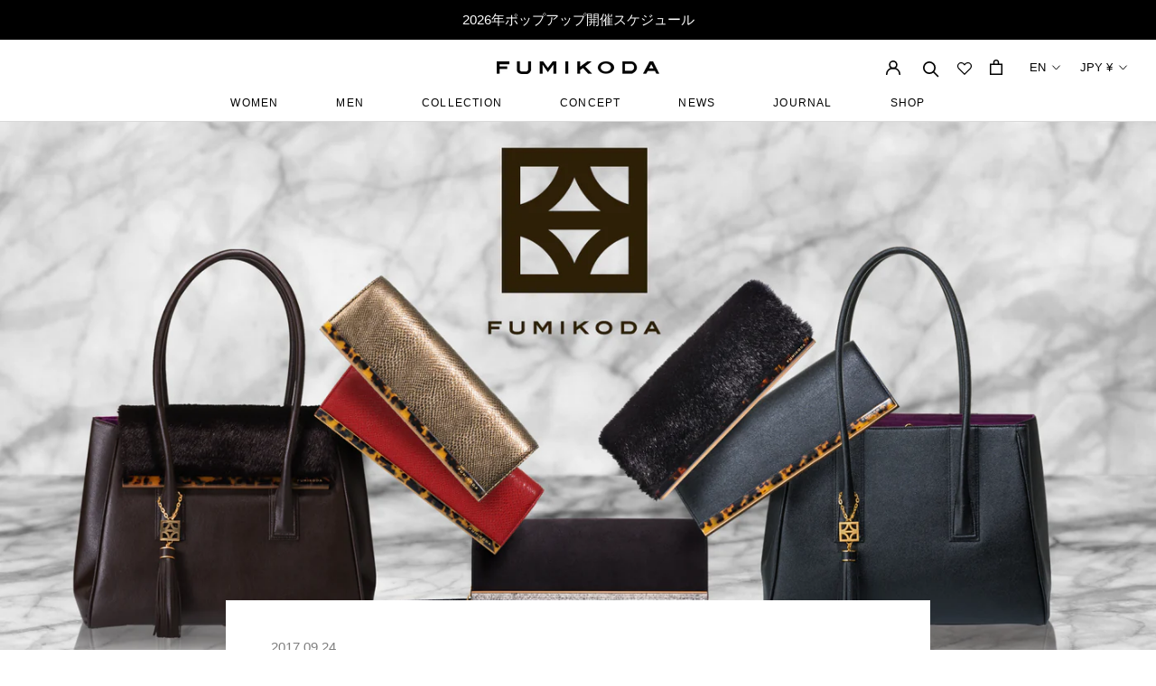

--- FILE ---
content_type: text/html; charset=utf-8
request_url: https://fumikoda.jp/en/blogs/news/170924-shinjuku-takashimaya-popup
body_size: 88943
content:
<!doctype html>

<html class="no-js" lang="en">
  <head>
    <!-- Google Tag Manager -->
<script>(function(w,d,s,l,i){w[l]=w[l]||[];w[l].push({'gtm.start':
new Date().getTime(),event:'gtm.js'});var f=d.getElementsByTagName(s)[0],
j=d.createElement(s),dl=l!='dataLayer'?'&l='+l:'';j.async=true;j.src=
'https://www.googletagmanager.com/gtm.js?id='+i+dl;f.parentNode.insertBefore(j,f);
})(window,document,'script','dataLayer','GTM-WJB98WHN');</script>
<!-- End Google Tag Manager -->
    <meta charset="utf-8">
    <meta http-equiv="X-UA-Compatible" content="IE=edge,chrome=1">
    <meta
      name="viewport"
      content="width=device-width, initial-scale=1.0, height=device-height, minimum-scale=1.0, maximum-scale=1.0"
    >
    <meta name="theme-color" content="">




    <title>新宿髙島屋でFUMIKODAポップアップイベントを開催

      
      
    </title><meta name="description" content="新宿髙島屋「エクセラウンジ」でFUMIKODA秋冬コレクションを販売いたします 10月4日（水）から10日（火）まで新宿髙島屋 ファム・メゾン4階エクセラウンジで、FUMIKODAのポップアップイベントを開催いたします。 動物性皮革を一切使用せず、日本の優れた技術によって開発された最先端マテリアルと伝統工芸を用いた、 エレガントで機能的なバッグブランドFUMIKODAに、温かく手触りの心地よいファー素材による「Smart-Fur（スマートファー）シリーズ」、 冬のドレスアップシーンに相応しい「Delica-Beads（デリカビーズ）シリーズ」などの新作が登場。 是非お手にとってご覧ください。   FUMIKODA 2017秋冬コレク"><link rel="canonical" href="https://fumikoda.jp/en/blogs/news/170924-shinjuku-takashimaya-popup"><link rel="shortcut icon" href="//fumikoda.jp/cdn/shop/files/Frame_294_96x.png?v=1634964325" type="image/png"><meta property="og:type" content="article">
  <meta property="og:title" content="新宿髙島屋でFUMIKODAポップアップイベントを開催"><meta property="og:image" content="http://fumikoda.jp/cdn/shop/articles/2017_01.png?v=1506224092">
    <meta property="og:image:secure_url" content="https://fumikoda.jp/cdn/shop/articles/2017_01.png?v=1506224092">
    <meta property="og:image:width" content="1804">
    <meta property="og:image:height" content="994"><meta property="og:description" content="新宿髙島屋「エクセラウンジ」でFUMIKODA秋冬コレクションを販売いたします 10月4日（水）から10日（火）まで新宿髙島屋 ファム・メゾン4階エクセラウンジで、FUMIKODAのポップアップイベントを開催いたします。 動物性皮革を一切使用せず、日本の優れた技術によって開発された最先端マテリアルと伝統工芸を用いた、 エレガントで機能的なバッグブランドFUMIKODAに、温かく手触りの心地よいファー素材による「Smart-Fur（スマートファー）シリーズ」、 冬のドレスアップシーンに相応しい「Delica-Beads（デリカビーズ）シリーズ」などの新作が登場。 是非お手にとってご覧ください。   FUMIKODA 2017秋冬コレク"><meta property="og:url" content="https://fumikoda.jp/en/blogs/news/170924-shinjuku-takashimaya-popup">
<meta property="og:site_name" content="FUMIKODA"><meta name="twitter:card" content="summary_large_image"><meta name="twitter:title" content="新宿髙島屋でFUMIKODAポップアップイベントを開催">
  <meta name="twitter:description" content="10月4日（水）から10日（火）まで新宿髙島屋 ファム・メゾン4階エクセラウンジで、FUMIKODAのポップアップイベントを開催いたします。"><meta name="twitter:image" content="https://fumikoda.jp/cdn/shop/articles/2017_01_600x600_crop_center.png?v=1506224092">
    <style>
  @font-face {
  font-family: Jost;
  font-weight: 400;
  font-style: normal;
  font-display: fallback;
  src: url("//fumikoda.jp/cdn/fonts/jost/jost_n4.d47a1b6347ce4a4c9f437608011273009d91f2b7.woff2") format("woff2"),
       url("//fumikoda.jp/cdn/fonts/jost/jost_n4.791c46290e672b3f85c3d1c651ef2efa3819eadd.woff") format("woff");
}

  @font-face {
  font-family: Poppins;
  font-weight: 300;
  font-style: normal;
  font-display: fallback;
  src: url("//fumikoda.jp/cdn/fonts/poppins/poppins_n3.05f58335c3209cce17da4f1f1ab324ebe2982441.woff2") format("woff2"),
       url("//fumikoda.jp/cdn/fonts/poppins/poppins_n3.6971368e1f131d2c8ff8e3a44a36b577fdda3ff5.woff") format("woff");
}


  @font-face {
  font-family: Poppins;
  font-weight: 400;
  font-style: normal;
  font-display: fallback;
  src: url("//fumikoda.jp/cdn/fonts/poppins/poppins_n4.0ba78fa5af9b0e1a374041b3ceaadf0a43b41362.woff2") format("woff2"),
       url("//fumikoda.jp/cdn/fonts/poppins/poppins_n4.214741a72ff2596839fc9760ee7a770386cf16ca.woff") format("woff");
}

  @font-face {
  font-family: Poppins;
  font-weight: 300;
  font-style: italic;
  font-display: fallback;
  src: url("//fumikoda.jp/cdn/fonts/poppins/poppins_i3.8536b4423050219f608e17f134fe9ea3b01ed890.woff2") format("woff2"),
       url("//fumikoda.jp/cdn/fonts/poppins/poppins_i3.0f4433ada196bcabf726ed78f8e37e0995762f7f.woff") format("woff");
}

  @font-face {
  font-family: Poppins;
  font-weight: 400;
  font-style: italic;
  font-display: fallback;
  src: url("//fumikoda.jp/cdn/fonts/poppins/poppins_i4.846ad1e22474f856bd6b81ba4585a60799a9f5d2.woff2") format("woff2"),
       url("//fumikoda.jp/cdn/fonts/poppins/poppins_i4.56b43284e8b52fc64c1fd271f289a39e8477e9ec.woff") format("woff");
}


  :root {
    --heading-font-family : Jost, sans-serif;
    --heading-font-weight : 400;
    --heading-font-style  : normal;

    --text-font-family : Poppins, sans-serif;
    --text-font-weight : 300;
    --text-font-style  : normal;

    --base-text-font-size   : 15px;
    --default-text-font-size: 14px;--background          : #ffffff;
    --background-rgb      : 255, 255, 255;
    --light-background    : #ffffff;
    --light-background-rgb: 255, 255, 255;
    --heading-color       : #000000;
    --text-color          : #000000;
    --text-color-rgb      : 0, 0, 0;
    --text-color-light    : #000000;
    --text-color-light-rgb: 0, 0, 0;
    --link-color          : #000000;
    --link-color-rgb      : 0, 0, 0;
    --border-color        : #d9d9d9;
    --border-color-rgb    : 217, 217, 217;

    --button-background    : #000000;
    --button-background-rgb: 0, 0, 0;
    --button-text-color    : #ffffff;

    --header-background       : #ffffff;
    --header-heading-color    : #000000;
    --header-light-text-color : #000000;
    --header-border-color     : #d9d9d9;

    --footer-background    : #ffffff;
    --footer-text-color    : #000000;
    --footer-heading-color : #000000;
    --footer-border-color  : #d9d9d9;

    --navigation-background      : #ffffff;
    --navigation-background-rgb  : 255, 255, 255;
    --navigation-text-color      : #000000;
    --navigation-text-color-light: rgba(0, 0, 0, 0.5);
    --navigation-border-color    : rgba(0, 0, 0, 0.25);

    --newsletter-popup-background     : #ffffff;
    --newsletter-popup-text-color     : #1c1b1b;
    --newsletter-popup-text-color-rgb : 28, 27, 27;

    --secondary-elements-background       : #5c5c5c;
    --secondary-elements-background-rgb   : 92, 92, 92;
    --secondary-elements-text-color       : #ffffff;
    --secondary-elements-text-color-light : rgba(255, 255, 255, 0.5);
    --secondary-elements-border-color     : rgba(255, 255, 255, 0.25);

    --product-sale-price-color    : #f94c43;
    --product-sale-price-color-rgb: 249, 76, 67;
    --product-star-rating: #f6a429;

    /* Shopify related variables */
    --payment-terms-background-color: #ffffff;

    /* Products */

    --horizontal-spacing-four-products-per-row: 40px;
        --horizontal-spacing-two-products-per-row : 40px;

    --vertical-spacing-four-products-per-row: 60px;
        --vertical-spacing-two-products-per-row : 75px;

    /* Animation */
    --drawer-transition-timing: cubic-bezier(0.645, 0.045, 0.355, 1);
    --header-base-height: 80px; /* We set a default for browsers that do not support CSS variables */

    /* Cursors */
    --cursor-zoom-in-svg    : url(//fumikoda.jp/cdn/shop/t/54/assets/cursor-zoom-in.svg?v=100326362725928540331663231494);
    --cursor-zoom-in-2x-svg : url(//fumikoda.jp/cdn/shop/t/54/assets/cursor-zoom-in-2x.svg?v=71919207650934979201663231471);
  }
</style>

<script>
  // IE11 does not have support for CSS variables, so we have to polyfill them
  if (!(((window || {}).CSS || {}).supports && window.CSS.supports('(--a: 0)'))) {
    const script = document.createElement('script');
    script.type = 'text/javascript';
    script.src = 'https://cdn.jsdelivr.net/npm/css-vars-ponyfill@2';
    script.onload = function() {
      cssVars({});
    };

    document.getElementsByTagName('head')[0].appendChild(script);
  }
</script>

    <script>window.performance && window.performance.mark && window.performance.mark('shopify.content_for_header.start');</script><meta name="google-site-verification" content="rFHCMSCnbrOv_TcBZuWT9XZkONjzV50-yq4Jaxxyze4">
<meta id="shopify-digital-wallet" name="shopify-digital-wallet" content="/15283857/digital_wallets/dialog">
<meta name="shopify-checkout-api-token" content="fdf8be513675e0369a70d5d499d5e74a">
<link rel="alternate" type="application/atom+xml" title="Feed" href="/en/blogs/news.atom" />
<link rel="alternate" hreflang="x-default" href="https://fumikoda.jp/blogs/news/170924-shinjuku-takashimaya-popup">
<link rel="alternate" hreflang="ja" href="https://fumikoda.jp/blogs/news/170924-shinjuku-takashimaya-popup">
<link rel="alternate" hreflang="en" href="https://fumikoda.jp/en/blogs/news/170924-shinjuku-takashimaya-popup">
<link rel="alternate" hreflang="zh-Hans" href="https://fumikoda.jp/zh/blogs/news/170924-shinjuku-takashimaya-popup">
<link rel="alternate" hreflang="zh-Hans-AU" href="https://fumikoda.jp/zh/blogs/news/170924-shinjuku-takashimaya-popup">
<link rel="alternate" hreflang="zh-Hans-CA" href="https://fumikoda.jp/zh/blogs/news/170924-shinjuku-takashimaya-popup">
<link rel="alternate" hreflang="zh-Hans-CN" href="https://fumikoda.jp/zh/blogs/news/170924-shinjuku-takashimaya-popup">
<link rel="alternate" hreflang="zh-Hans-GB" href="https://fumikoda.jp/zh/blogs/news/170924-shinjuku-takashimaya-popup">
<link rel="alternate" hreflang="zh-Hans-HK" href="https://fumikoda.jp/zh/blogs/news/170924-shinjuku-takashimaya-popup">
<link rel="alternate" hreflang="zh-Hans-JP" href="https://fumikoda.jp/zh/blogs/news/170924-shinjuku-takashimaya-popup">
<link rel="alternate" hreflang="zh-Hans-KR" href="https://fumikoda.jp/zh/blogs/news/170924-shinjuku-takashimaya-popup">
<link rel="alternate" hreflang="zh-Hans-MY" href="https://fumikoda.jp/zh/blogs/news/170924-shinjuku-takashimaya-popup">
<link rel="alternate" hreflang="zh-Hans-PH" href="https://fumikoda.jp/zh/blogs/news/170924-shinjuku-takashimaya-popup">
<link rel="alternate" hreflang="zh-Hans-SG" href="https://fumikoda.jp/zh/blogs/news/170924-shinjuku-takashimaya-popup">
<link rel="alternate" hreflang="zh-Hans-TW" href="https://fumikoda.jp/zh/blogs/news/170924-shinjuku-takashimaya-popup">
<link rel="alternate" hreflang="zh-Hans-US" href="https://fumikoda.jp/zh/blogs/news/170924-shinjuku-takashimaya-popup">
<script async="async" src="/checkouts/internal/preloads.js?locale=en-JP"></script>
<link rel="preconnect" href="https://shop.app" crossorigin="anonymous">
<script async="async" src="https://shop.app/checkouts/internal/preloads.js?locale=en-JP&shop_id=15283857" crossorigin="anonymous"></script>
<script id="apple-pay-shop-capabilities" type="application/json">{"shopId":15283857,"countryCode":"JP","currencyCode":"JPY","merchantCapabilities":["supports3DS"],"merchantId":"gid:\/\/shopify\/Shop\/15283857","merchantName":"FUMIKODA","requiredBillingContactFields":["postalAddress","email","phone"],"requiredShippingContactFields":["postalAddress","email","phone"],"shippingType":"shipping","supportedNetworks":["visa","masterCard","amex","jcb","discover"],"total":{"type":"pending","label":"FUMIKODA","amount":"1.00"},"shopifyPaymentsEnabled":true,"supportsSubscriptions":true}</script>
<script id="shopify-features" type="application/json">{"accessToken":"fdf8be513675e0369a70d5d499d5e74a","betas":["rich-media-storefront-analytics"],"domain":"fumikoda.jp","predictiveSearch":false,"shopId":15283857,"locale":"en"}</script>
<script>var Shopify = Shopify || {};
Shopify.shop = "fumi-koda.myshopify.com";
Shopify.locale = "en";
Shopify.currency = {"active":"JPY","rate":"1.0"};
Shopify.country = "JP";
Shopify.theme = {"name":"shopify-fumi-koda\/main","id":135296188644,"schema_name":"Prestige","schema_version":"5.3.1","theme_store_id":null,"role":"main"};
Shopify.theme.handle = "null";
Shopify.theme.style = {"id":null,"handle":null};
Shopify.cdnHost = "fumikoda.jp/cdn";
Shopify.routes = Shopify.routes || {};
Shopify.routes.root = "/en/";</script>
<script type="module">!function(o){(o.Shopify=o.Shopify||{}).modules=!0}(window);</script>
<script>!function(o){function n(){var o=[];function n(){o.push(Array.prototype.slice.apply(arguments))}return n.q=o,n}var t=o.Shopify=o.Shopify||{};t.loadFeatures=n(),t.autoloadFeatures=n()}(window);</script>
<script>
  window.ShopifyPay = window.ShopifyPay || {};
  window.ShopifyPay.apiHost = "shop.app\/pay";
  window.ShopifyPay.redirectState = null;
</script>
<script id="shop-js-analytics" type="application/json">{"pageType":"article"}</script>
<script defer="defer" async type="module" src="//fumikoda.jp/cdn/shopifycloud/shop-js/modules/v2/client.init-shop-cart-sync_BT-GjEfc.en.esm.js"></script>
<script defer="defer" async type="module" src="//fumikoda.jp/cdn/shopifycloud/shop-js/modules/v2/chunk.common_D58fp_Oc.esm.js"></script>
<script defer="defer" async type="module" src="//fumikoda.jp/cdn/shopifycloud/shop-js/modules/v2/chunk.modal_xMitdFEc.esm.js"></script>
<script type="module">
  await import("//fumikoda.jp/cdn/shopifycloud/shop-js/modules/v2/client.init-shop-cart-sync_BT-GjEfc.en.esm.js");
await import("//fumikoda.jp/cdn/shopifycloud/shop-js/modules/v2/chunk.common_D58fp_Oc.esm.js");
await import("//fumikoda.jp/cdn/shopifycloud/shop-js/modules/v2/chunk.modal_xMitdFEc.esm.js");

  window.Shopify.SignInWithShop?.initShopCartSync?.({"fedCMEnabled":true,"windoidEnabled":true});

</script>
<script>
  window.Shopify = window.Shopify || {};
  if (!window.Shopify.featureAssets) window.Shopify.featureAssets = {};
  window.Shopify.featureAssets['shop-js'] = {"shop-cart-sync":["modules/v2/client.shop-cart-sync_DZOKe7Ll.en.esm.js","modules/v2/chunk.common_D58fp_Oc.esm.js","modules/v2/chunk.modal_xMitdFEc.esm.js"],"init-fed-cm":["modules/v2/client.init-fed-cm_B6oLuCjv.en.esm.js","modules/v2/chunk.common_D58fp_Oc.esm.js","modules/v2/chunk.modal_xMitdFEc.esm.js"],"shop-cash-offers":["modules/v2/client.shop-cash-offers_D2sdYoxE.en.esm.js","modules/v2/chunk.common_D58fp_Oc.esm.js","modules/v2/chunk.modal_xMitdFEc.esm.js"],"shop-login-button":["modules/v2/client.shop-login-button_QeVjl5Y3.en.esm.js","modules/v2/chunk.common_D58fp_Oc.esm.js","modules/v2/chunk.modal_xMitdFEc.esm.js"],"pay-button":["modules/v2/client.pay-button_DXTOsIq6.en.esm.js","modules/v2/chunk.common_D58fp_Oc.esm.js","modules/v2/chunk.modal_xMitdFEc.esm.js"],"shop-button":["modules/v2/client.shop-button_DQZHx9pm.en.esm.js","modules/v2/chunk.common_D58fp_Oc.esm.js","modules/v2/chunk.modal_xMitdFEc.esm.js"],"avatar":["modules/v2/client.avatar_BTnouDA3.en.esm.js"],"init-windoid":["modules/v2/client.init-windoid_CR1B-cfM.en.esm.js","modules/v2/chunk.common_D58fp_Oc.esm.js","modules/v2/chunk.modal_xMitdFEc.esm.js"],"init-shop-for-new-customer-accounts":["modules/v2/client.init-shop-for-new-customer-accounts_C_vY_xzh.en.esm.js","modules/v2/client.shop-login-button_QeVjl5Y3.en.esm.js","modules/v2/chunk.common_D58fp_Oc.esm.js","modules/v2/chunk.modal_xMitdFEc.esm.js"],"init-shop-email-lookup-coordinator":["modules/v2/client.init-shop-email-lookup-coordinator_BI7n9ZSv.en.esm.js","modules/v2/chunk.common_D58fp_Oc.esm.js","modules/v2/chunk.modal_xMitdFEc.esm.js"],"init-shop-cart-sync":["modules/v2/client.init-shop-cart-sync_BT-GjEfc.en.esm.js","modules/v2/chunk.common_D58fp_Oc.esm.js","modules/v2/chunk.modal_xMitdFEc.esm.js"],"shop-toast-manager":["modules/v2/client.shop-toast-manager_DiYdP3xc.en.esm.js","modules/v2/chunk.common_D58fp_Oc.esm.js","modules/v2/chunk.modal_xMitdFEc.esm.js"],"init-customer-accounts":["modules/v2/client.init-customer-accounts_D9ZNqS-Q.en.esm.js","modules/v2/client.shop-login-button_QeVjl5Y3.en.esm.js","modules/v2/chunk.common_D58fp_Oc.esm.js","modules/v2/chunk.modal_xMitdFEc.esm.js"],"init-customer-accounts-sign-up":["modules/v2/client.init-customer-accounts-sign-up_iGw4briv.en.esm.js","modules/v2/client.shop-login-button_QeVjl5Y3.en.esm.js","modules/v2/chunk.common_D58fp_Oc.esm.js","modules/v2/chunk.modal_xMitdFEc.esm.js"],"shop-follow-button":["modules/v2/client.shop-follow-button_CqMgW2wH.en.esm.js","modules/v2/chunk.common_D58fp_Oc.esm.js","modules/v2/chunk.modal_xMitdFEc.esm.js"],"checkout-modal":["modules/v2/client.checkout-modal_xHeaAweL.en.esm.js","modules/v2/chunk.common_D58fp_Oc.esm.js","modules/v2/chunk.modal_xMitdFEc.esm.js"],"shop-login":["modules/v2/client.shop-login_D91U-Q7h.en.esm.js","modules/v2/chunk.common_D58fp_Oc.esm.js","modules/v2/chunk.modal_xMitdFEc.esm.js"],"lead-capture":["modules/v2/client.lead-capture_BJmE1dJe.en.esm.js","modules/v2/chunk.common_D58fp_Oc.esm.js","modules/v2/chunk.modal_xMitdFEc.esm.js"],"payment-terms":["modules/v2/client.payment-terms_Ci9AEqFq.en.esm.js","modules/v2/chunk.common_D58fp_Oc.esm.js","modules/v2/chunk.modal_xMitdFEc.esm.js"]};
</script>
<script>(function() {
  var isLoaded = false;
  function asyncLoad() {
    if (isLoaded) return;
    isLoaded = true;
    var urls = ["\/\/d1liekpayvooaz.cloudfront.net\/apps\/customizery\/customizery.js?shop=fumi-koda.myshopify.com","https:\/\/storage.googleapis.com\/timesact-resources\/scripts\/timesact.js?shop=fumi-koda.myshopify.com","https:\/\/cdn.shopify.com\/s\/files\/1\/1528\/3857\/t\/54\/assets\/loy_15283857.js?v=1686120698\u0026shop=fumi-koda.myshopify.com","https:\/\/cdn.shopify.com\/s\/files\/1\/1528\/3857\/t\/54\/assets\/globo.formbuilder.init.js?v=1663231473\u0026shop=fumi-koda.myshopify.com"];
    for (var i = 0; i < urls.length; i++) {
      var s = document.createElement('script');
      s.type = 'text/javascript';
      s.async = true;
      s.src = urls[i];
      var x = document.getElementsByTagName('script')[0];
      x.parentNode.insertBefore(s, x);
    }
  };
  if(window.attachEvent) {
    window.attachEvent('onload', asyncLoad);
  } else {
    window.addEventListener('load', asyncLoad, false);
  }
})();</script>
<script id="__st">var __st={"a":15283857,"offset":32400,"reqid":"a28fbe90-96ac-43c0-90a2-b906c0b3c4de-1769314462","pageurl":"fumikoda.jp\/en\/blogs\/news\/170924-shinjuku-takashimaya-popup","s":"articles-146843589","u":"588df75c578d","p":"article","rtyp":"article","rid":146843589};</script>
<script>window.ShopifyPaypalV4VisibilityTracking = true;</script>
<script id="form-persister">!function(){'use strict';const t='contact',e='new_comment',n=[[t,t],['blogs',e],['comments',e],[t,'customer']],o='password',r='form_key',c=['recaptcha-v3-token','g-recaptcha-response','h-captcha-response',o],s=()=>{try{return window.sessionStorage}catch{return}},i='__shopify_v',u=t=>t.elements[r],a=function(){const t=[...n].map((([t,e])=>`form[action*='/${t}']:not([data-nocaptcha='true']) input[name='form_type'][value='${e}']`)).join(',');var e;return e=t,()=>e?[...document.querySelectorAll(e)].map((t=>t.form)):[]}();function m(t){const e=u(t);a().includes(t)&&(!e||!e.value)&&function(t){try{if(!s())return;!function(t){const e=s();if(!e)return;const n=u(t);if(!n)return;const o=n.value;o&&e.removeItem(o)}(t);const e=Array.from(Array(32),(()=>Math.random().toString(36)[2])).join('');!function(t,e){u(t)||t.append(Object.assign(document.createElement('input'),{type:'hidden',name:r})),t.elements[r].value=e}(t,e),function(t,e){const n=s();if(!n)return;const r=[...t.querySelectorAll(`input[type='${o}']`)].map((({name:t})=>t)),u=[...c,...r],a={};for(const[o,c]of new FormData(t).entries())u.includes(o)||(a[o]=c);n.setItem(e,JSON.stringify({[i]:1,action:t.action,data:a}))}(t,e)}catch(e){console.error('failed to persist form',e)}}(t)}const f=t=>{if('true'===t.dataset.persistBound)return;const e=function(t,e){const n=function(t){return'function'==typeof t.submit?t.submit:HTMLFormElement.prototype.submit}(t).bind(t);return function(){let t;return()=>{t||(t=!0,(()=>{try{e(),n()}catch(t){(t=>{console.error('form submit failed',t)})(t)}})(),setTimeout((()=>t=!1),250))}}()}(t,(()=>{m(t)}));!function(t,e){if('function'==typeof t.submit&&'function'==typeof e)try{t.submit=e}catch{}}(t,e),t.addEventListener('submit',(t=>{t.preventDefault(),e()})),t.dataset.persistBound='true'};!function(){function t(t){const e=(t=>{const e=t.target;return e instanceof HTMLFormElement?e:e&&e.form})(t);e&&m(e)}document.addEventListener('submit',t),document.addEventListener('DOMContentLoaded',(()=>{const e=a();for(const t of e)f(t);var n;n=document.body,new window.MutationObserver((t=>{for(const e of t)if('childList'===e.type&&e.addedNodes.length)for(const t of e.addedNodes)1===t.nodeType&&'FORM'===t.tagName&&a().includes(t)&&f(t)})).observe(n,{childList:!0,subtree:!0,attributes:!1}),document.removeEventListener('submit',t)}))}()}();</script>
<script integrity="sha256-4kQ18oKyAcykRKYeNunJcIwy7WH5gtpwJnB7kiuLZ1E=" data-source-attribution="shopify.loadfeatures" defer="defer" src="//fumikoda.jp/cdn/shopifycloud/storefront/assets/storefront/load_feature-a0a9edcb.js" crossorigin="anonymous"></script>
<script crossorigin="anonymous" defer="defer" src="//fumikoda.jp/cdn/shopifycloud/storefront/assets/shopify_pay/storefront-65b4c6d7.js?v=20250812"></script>
<script data-source-attribution="shopify.dynamic_checkout.dynamic.init">var Shopify=Shopify||{};Shopify.PaymentButton=Shopify.PaymentButton||{isStorefrontPortableWallets:!0,init:function(){window.Shopify.PaymentButton.init=function(){};var t=document.createElement("script");t.src="https://fumikoda.jp/cdn/shopifycloud/portable-wallets/latest/portable-wallets.en.js",t.type="module",document.head.appendChild(t)}};
</script>
<script data-source-attribution="shopify.dynamic_checkout.buyer_consent">
  function portableWalletsHideBuyerConsent(e){var t=document.getElementById("shopify-buyer-consent"),n=document.getElementById("shopify-subscription-policy-button");t&&n&&(t.classList.add("hidden"),t.setAttribute("aria-hidden","true"),n.removeEventListener("click",e))}function portableWalletsShowBuyerConsent(e){var t=document.getElementById("shopify-buyer-consent"),n=document.getElementById("shopify-subscription-policy-button");t&&n&&(t.classList.remove("hidden"),t.removeAttribute("aria-hidden"),n.addEventListener("click",e))}window.Shopify?.PaymentButton&&(window.Shopify.PaymentButton.hideBuyerConsent=portableWalletsHideBuyerConsent,window.Shopify.PaymentButton.showBuyerConsent=portableWalletsShowBuyerConsent);
</script>
<script data-source-attribution="shopify.dynamic_checkout.cart.bootstrap">document.addEventListener("DOMContentLoaded",(function(){function t(){return document.querySelector("shopify-accelerated-checkout-cart, shopify-accelerated-checkout")}if(t())Shopify.PaymentButton.init();else{new MutationObserver((function(e,n){t()&&(Shopify.PaymentButton.init(),n.disconnect())})).observe(document.body,{childList:!0,subtree:!0})}}));
</script>
<link id="shopify-accelerated-checkout-styles" rel="stylesheet" media="screen" href="https://fumikoda.jp/cdn/shopifycloud/portable-wallets/latest/accelerated-checkout-backwards-compat.css" crossorigin="anonymous">
<style id="shopify-accelerated-checkout-cart">
        #shopify-buyer-consent {
  margin-top: 1em;
  display: inline-block;
  width: 100%;
}

#shopify-buyer-consent.hidden {
  display: none;
}

#shopify-subscription-policy-button {
  background: none;
  border: none;
  padding: 0;
  text-decoration: underline;
  font-size: inherit;
  cursor: pointer;
}

#shopify-subscription-policy-button::before {
  box-shadow: none;
}

      </style>

<script>window.performance && window.performance.mark && window.performance.mark('shopify.content_for_header.end');</script>

    

<script>window.BOLD = window.BOLD || {};
    window.BOLD.common = window.BOLD.common || {};
    window.BOLD.common.Shopify = window.BOLD.common.Shopify || {};
    window.BOLD.common.Shopify.shop = {
      domain: 'fumikoda.jp',
      permanent_domain: 'fumi-koda.myshopify.com',
      url: 'https://fumikoda.jp',
      secure_url: 'https://fumikoda.jp',
      money_format: "¥{{amount_no_decimals}}",
      currency: "JPY"
    };
    window.BOLD.common.Shopify.customer = {
      id: null,
      tags: null,
    };
    window.BOLD.common.Shopify.cart = {"note":null,"attributes":{},"original_total_price":0,"total_price":0,"total_discount":0,"total_weight":0.0,"item_count":0,"items":[],"requires_shipping":false,"currency":"JPY","items_subtotal_price":0,"cart_level_discount_applications":[],"checkout_charge_amount":0};
    window.BOLD.common.template = 'article';window.BOLD.common.Shopify.formatMoney = function(money, format) {
        function n(t, e) {
            return "undefined" == typeof t ? e : t
        }
        function r(t, e, r, i) {
            if (e = n(e, 2),
                r = n(r, ","),
                i = n(i, "."),
            isNaN(t) || null == t)
                return 0;
            t = (t / 100).toFixed(e);
            var o = t.split(".")
                , a = o[0].replace(/(\d)(?=(\d\d\d)+(?!\d))/g, "$1" + r)
                , s = o[1] ? i + o[1] : "";
            return a + s
        }
        "string" == typeof money && (money = money.replace(".", ""));
        var i = ""
            , o = /\{\{\s*(\w+)\s*\}\}/
            , a = format || window.BOLD.common.Shopify.shop.money_format || window.Shopify.money_format || "$ {{ amount }}";
        switch (a.match(o)[1]) {
            case "amount":
                i = r(money, 2, ",", ".");
                break;
            case "amount_no_decimals":
                i = r(money, 0, ",", ".");
                break;
            case "amount_with_comma_separator":
                i = r(money, 2, ".", ",");
                break;
            case "amount_no_decimals_with_comma_separator":
                i = r(money, 0, ".", ",");
                break;
            case "amount_with_space_separator":
                i = r(money, 2, " ", ",");
                break;
            case "amount_no_decimals_with_space_separator":
                i = r(money, 0, " ", ",");
                break;
            case "amount_with_apostrophe_separator":
                i = r(money, 2, "'", ".");
                break;
        }
        return a.replace(o, i);
    };
    window.BOLD.common.Shopify.saveProduct = function (handle, product) {
      if (typeof handle === 'string' && typeof window.BOLD.common.Shopify.products[handle] === 'undefined') {
        if (typeof product === 'number') {
          window.BOLD.common.Shopify.handles[product] = handle;
          product = { id: product };
        }
        window.BOLD.common.Shopify.products[handle] = product;
      }
    };
    window.BOLD.common.Shopify.saveVariant = function (variant_id, variant) {
      if (typeof variant_id === 'number' && typeof window.BOLD.common.Shopify.variants[variant_id] === 'undefined') {
        window.BOLD.common.Shopify.variants[variant_id] = variant;
      }
    };window.BOLD.common.Shopify.products = window.BOLD.common.Shopify.products || {};
    window.BOLD.common.Shopify.variants = window.BOLD.common.Shopify.variants || {};
    window.BOLD.common.Shopify.handles = window.BOLD.common.Shopify.handles || {};window.BOLD.common.Shopify.saveProduct(null, null);window.BOLD.apps_installed = {"Product Options":2} || {};window.BOLD.common.Shopify.metafields = window.BOLD.common.Shopify.metafields || {};window.BOLD.common.Shopify.metafields["bold_rp"] = {};window.BOLD.common.Shopify.metafields["bold_csp_defaults"] = {};window.BOLD.common.cacheParams = window.BOLD.common.cacheParams || {};
</script>

<script>
    window.BOLD.common.cacheParams.options = 1747596140;
</script>
<link href="//fumikoda.jp/cdn/shop/t/54/assets/bold-options.css?v=32869318809647543631663231474" rel="stylesheet" type="text/css" media="all" />
<script defer src="https://options.shopapps.site/js/options.js"></script><link rel="preconnect" href="https://fonts.googleapis.com">
    <link rel="preconnect" href="https://fonts.gstatic.com" crossorigin>
    <link href="https://fonts.googleapis.com/css2?family=Noto+Sans+JP:wght@400;500;700&display=swap" rel="stylesheet">

    <link rel="stylesheet" href="//fumikoda.jp/cdn/shop/t/54/assets/theme.css?v=183154215520505290191745836486">
    <link rel="stylesheet" href="//fumikoda.jp/cdn/shop/t/54/assets/slick.css?v=98340474046176884051663231467"><link rel="stylesheet" href="//fumikoda.jp/cdn/shop/t/54/assets/custom.css?v=150753428587364851991745836485"><link rel="stylesheet" href="//fumikoda.jp/cdn/shop/t/54/assets/custom-storehero.css?v=65806161986789690401731487523"><link rel="stylesheet" href="//fumikoda.jp/cdn/shop/t/54/assets/blog.css?v=62276680424849112771747380516"><script>// This allows to expose several variables to the global scope, to be used in scripts
      window.theme = {
        pageType: "article",
        moneyFormat: "¥{{amount_no_decimals}}",
        moneyWithCurrencyFormat: "¥{{amount_no_decimals}} JPY",
        currencyCodeEnabled: false,
        productImageSize: "natural",
        searchMode: "product,article",
        showPageTransition: false,
        showElementStaggering: true,
        showImageZooming: true
      };

      window.routes = {
        rootUrl: "\/en",
        rootUrlWithoutSlash: "\/en",
        cartUrl: "\/en\/cart",
        cartAddUrl: "\/en\/cart\/add",
        cartChangeUrl: "\/en\/cart\/change",
        searchUrl: "\/en\/search",
        productRecommendationsUrl: "\/en\/recommendations\/products"
      };

      window.languages = {
        cartAddNote: "Add Order Note",
        cartEditNote: "Edit Order Note",
        productImageLoadingError: "This image could not be loaded. Please try to reload the page.",
        productFormAddToCart: "Add to cart",
        productFormUnavailable: "Unavailable",
        productFormSoldOut: "Sold Out",
        shippingEstimatorOneResult: "1 option available:",
        shippingEstimatorMoreResults: "{{count}} options available:",
        shippingEstimatorNoResults: "No shipping could be found"
      };

      window.lazySizesConfig = {
        loadHidden: false,
        hFac: 0.5,
        expFactor: 2,
        ricTimeout: 150,
        lazyClass: 'Image--lazyLoad',
        loadingClass: 'Image--lazyLoading',
        loadedClass: 'Image--lazyLoaded'
      };

      document.documentElement.className = document.documentElement.className.replace('no-js', 'js');
      document.documentElement.style.setProperty('--window-height', window.innerHeight + 'px');

      // We do a quick detection of some features (we could use Modernizr but for so little...)
      (function() {
        document.documentElement.className += ((window.CSS && window.CSS.supports('(position: sticky) or (position: -webkit-sticky)')) ? ' supports-sticky' : ' no-supports-sticky');
        document.documentElement.className += (window.matchMedia('(-moz-touch-enabled: 1), (hover: none)')).matches ? ' no-supports-hover' : ' supports-hover';
      }());

      
    </script>

    <script src="//fumikoda.jp/cdn/shop/t/54/assets/lazysizes.min.js?v=174358363404432586981663231471" async></script><script
      src="https://polyfill-fastly.net/v3/polyfill.min.js?unknown=polyfill&features=fetch,Element.prototype.closest,Element.prototype.remove,Element.prototype.classList,Array.prototype.includes,Array.prototype.fill,Object.assign,CustomEvent,IntersectionObserver,IntersectionObserverEntry,URL"
      defer
    ></script>
    <script src="https://ajax.googleapis.com/ajax/libs/jquery/3.3.1/jquery.min.js"></script>

    <script src="//fumikoda.jp/cdn/shop/t/54/assets/libs.min.js?v=26178543184394469741663231465" defer></script>
    <script src="//fumikoda.jp/cdn/shop/t/54/assets/theme.min.js?v=21775435454137382711663231468" defer></script>
    <script src="//fumikoda.jp/cdn/shop/t/54/assets/slick.min.js?v=71779134894361685811663231477" defer></script>
    <script src="//fumikoda.jp/cdn/shop/t/54/assets/custom.js?v=171906882773146671651702366469" defer></script>

    <script>
      (function () {
        window.onpageshow = function() {
          if (window.theme.showPageTransition) {
            var pageTransition = document.querySelector('.PageTransition');

            if (pageTransition) {
              pageTransition.style.visibility = 'visible';
              pageTransition.style.opacity = '0';
            }
          }

          // When the page is loaded from the cache, we have to reload the cart content
          document.documentElement.dispatchEvent(new CustomEvent('cart:refresh', {
            bubbles: true
          }));
        };
      })();
    </script>

    
  <script type="application/ld+json">
  {
    "@context": "http://schema.org",
    "@type": "BlogPosting",
    "mainEntityOfPage": "/en/blogs/news/170924-shinjuku-takashimaya-popup",
    "articleSection": "NEWS",
    "keywords": "",
    "headline": "新宿髙島屋でFUMIKODAポップアップイベントを開催",
    "description": "10月4日（水）から10日（火）まで新宿髙島屋 ファム・メゾン4階エクセラウンジで、FUMIKODAのポップアップイベントを開催いたします。",
    "dateCreated": "2017-09-24T12:34:52",
    "datePublished": "2017-09-24T12:00:00",
    "dateModified": "2017-09-24T12:00:00",
    "image": {
      "@type": "ImageObject",
      "url": "https://fumikoda.jp/cdn/shop/articles/2017_01_1024x.png?v=1506224092",
      "image": "https://fumikoda.jp/cdn/shop/articles/2017_01_1024x.png?v=1506224092",
      "name": "新宿髙島屋でFUMIKODAポップアップイベントを開催",
      "width": "1024",
      "height": "1024"
    },
    "author": {
      "@type": "Person",
      "name": "admin FUMIKODA",
      "givenName": "admin",
      "familyName": "FUMIKODA"
    },
    "publisher": {
      "@type": "Organization",
      "name": "FUMIKODA"
    },
    "commentCount": 0,
    "comment": []
  }
  </script>



  <script type="application/ld+json">
  {
    "@context": "http://schema.org",
    "@type": "BreadcrumbList",
  "itemListElement": [{
      "@type": "ListItem",
      "position": 1,
      "name": "Home",
      "item": "https://fumikoda.jp"
    },{
          "@type": "ListItem",
          "position": 2,
          "name": "NEWS",
          "item": "https://fumikoda.jp/en/blogs/news"
        }, {
          "@type": "ListItem",
          "position": 3,
          "name": "NEWS",
          "item": "https://fumikoda.jp/en/blogs/news/170924-shinjuku-takashimaya-popup"
        }]
  }
  </script>

    <script type="text/javascript">
	
	var isCartPage = false;
	
</script>
<link href="//fumikoda.jp/cdn/shop/t/54/assets/alert.css?v=135610300445096884681663231473" rel="stylesheet" type="text/css" media="all" />
<link href="//fumikoda.jp/cdn/shop/t/54/assets/variants-in-catalog.css?v=106550182518350331731663231465" rel="stylesheet" type="text/css" media="all" />
<script src="//fumikoda.jp/cdn/shop/t/54/assets/alert.js?v=10418052424899582361663231467" type="text/javascript"></script>
<script type="text/javascript">var show_type = '0';var combinations_or_variants = '1';var select_or_radio_combinations = '0';var select_or_radio = '0';var only_available_combinations = '0';var show_price_for_combination = '0';var show_variants_names = '1';var show_add_to_cart = '0';var show_product_count = '0';var add_to_cart_title = 'Add To Cart';var unavailable_title = 'Out Of Stock';var button_label_color = '#000000';var button_background_color = '#457da1';var mini_cart_path = '';var show_message = '0';var message_type = '0';var fixed_message_position = '0';var message_text = 'Product {LINKED_NAME} was successfully added to your shopping cart';var message_text_color = '#000000';var message_background_color = '#d4d4d4';var message_hide_time = '0';var message_font_size = '14';var change_images = '1';var change_prices = '0';var show_go_to_product = '0';var go_to_product_label = 'View Product';var button_go_to_product_label_color = '#000000';var button_go_to_product_background_color = '#457da1';var money_format = '¥';var vic_money_format = '¥@@amount_no_decimals&&';</script>

    <!-- Google Tag Manager -->
    <script>
      (function(w,d,s,l,i){w[l]=w[l]||[];w[l].push({'gtm.start':
      new Date().getTime(),event:'gtm.js'});var f=d.getElementsByTagName(s)[0],
      j=d.createElement(s),dl=l!='dataLayer'?'&l='+l:'';j.async=true;j.src=
      'https://www.googletagmanager.com/gtm.js?id='+i+dl;f.parentNode.insertBefore(j,f);
      })(window,document,'script','dataLayer','GTM-MH7TXZ4');
    </script>
    <!-- End Google Tag Manager -->
    <script type="text/javascript">
      if(typeof window.hulkappsWishlist === 'undefined') {
      window.hulkappsWishlist = {};
      }
      window.hulkappsWishlist.baseURL = '/apps/advanced-wishlist/api';
      window.hulkappsWishlist.hasAppBlockSupport = '1';
    </script>
    <script
      src="//d1liekpayvooaz.cloudfront.net/apps/customizery/customizery.js?shop=fumi-koda.myshopify.com"
    ></script>
    <script async src="https://s.yimg.jp/images/listing/tool/cv/ytag.js"></script>
    <script>
      window.yjDataLayer = window.yjDataLayer || [];
      function ytag() { yjDataLayer.push(arguments); }
      ytag({"type":"ycl_cookie"});
    </script>

    <!-- Global site tag (gtag.js) - Google Analytics -->
    <!--
      <script async src="https://www.googletagmanager.com/gtag/js?id=G-70NVBKYHRX"></script>
      <script>
        window.dataLayer = window.dataLayer || [];
        function gtag(){dataLayer.push(arguments);}
        gtag('js', new Date());

        gtag('config', 'G-70NVBKYHRX');
      </script>
    -->
    <script src="https://www.googleoptimize.com/optimize.js?id=OPT-534T6ZS"></script>
    <script>
      gtag('event', 'page_view', {
        'send_to': 'AW-557769449',
        'value': '',
        'items': [{
        'id': 'shopify_JP__',
          'google_business_vertical': 'retail'
        }]
      });
    </script>
    
  <script src="//fumikoda.jp/cdn/shop/t/54/assets/variable-products.js?v=160066224991791057391703669030" type="text/javascript" defer></script>


    <script type="text/javascript">
      (function(c,l,a,r,i,t,y){
          c[a]=c[a]||function(){(c[a].q=c[a].q||[]).push(arguments)};
          t=l.createElement(r);t.async=1;t.src="https://www.clarity.ms/tag/"+i;
          y=l.getElementsByTagName(r)[0];y.parentNode.insertBefore(t,y);
      })(window, document, "clarity", "script", "ey0u7i2dw1");
    </script>

    <script src="//fumikoda.jp/cdn/shop/t/54/assets/dispatch_ga_custom_events.js?v=72222899537195981881721884270" defer="defer"></script>
    
    
    <script>
      const user_id = '';
      if (user_id) {
        window.dataLayer = window.dataLayer || [];
        if (typeof window.gtag === "undefined") {
          function gtag(){dataLayer.push(arguments);}
        }
        gtag("set", { user_id });
      }
    </script>

    
    <script type="text/javascript">
  window.Rivo = window.Rivo || {};
  window.Rivo.common = window.Rivo.common || {};
  window.Rivo.common.shop = {
    permanent_domain: 'fumi-koda.myshopify.com',
    currency: "JPY",
    money_format: "¥{{amount_no_decimals}}",
    id: 15283857
  };
  

  window.Rivo.common.template = 'article';
  window.Rivo.common.cart = {};
  window.Rivo.global_config = {"asset_urls":{"loy":{"api_js":"https:\/\/cdn.shopify.com\/s\/files\/1\/0194\/1736\/6592\/t\/1\/assets\/ba_rivo_api.js?v=1764090844","lp_js":"https:\/\/cdn.shopify.com\/s\/files\/1\/0194\/1736\/6592\/t\/1\/assets\/ba_rivo_lp.js?v=1764090843","lp_css":"https:\/\/cdn.shopify.com\/s\/files\/1\/0194\/1736\/6592\/t\/1\/assets\/ba_rivo_lp.css?v=1763487440","profile_js":"https:\/\/cdn.shopify.com\/s\/files\/1\/0194\/1736\/6592\/t\/1\/assets\/ba_rivo_profile.js?v=1764090842","profile_css":"https:\/\/cdn.shopify.com\/s\/files\/1\/0194\/1736\/6592\/t\/1\/assets\/ba_rivo_profile.css?v=1765147386","init_js":"https:\/\/cdn.shopify.com\/s\/files\/1\/0194\/1736\/6592\/t\/1\/assets\/ba_loy_init.js?v=1764090841","referrals_js":"https:\/\/cdn.shopify.com\/s\/files\/1\/0194\/1736\/6592\/t\/1\/assets\/ba_loy_referrals.js?v=1764090845","referrals_css":"https:\/\/cdn.shopify.com\/s\/files\/1\/0194\/1736\/6592\/t\/1\/assets\/ba_loy_referrals.css?v=1700287043","widget_js":"https:\/\/cdn.shopify.com\/s\/files\/1\/0037\/2110\/1430\/t\/963\/assets\/ba_loy_widget.js?v=1728252181","widget_css":"https:\/\/cdn.shopify.com\/s\/files\/1\/0194\/1736\/6592\/t\/1\/assets\/ba_loy_widget.css?v=1692840875","page_init_js":"https:\/\/cdn.shopify.com\/s\/files\/1\/0194\/1736\/6592\/t\/1\/assets\/ba_loy_page_init.js?v=1711433130","page_widget_js":"https:\/\/cdn.shopify.com\/s\/files\/1\/0194\/1736\/6592\/t\/1\/assets\/ba_loy_page_widget.js?v=1711432435","page_widget_css":"https:\/\/cdn.shopify.com\/s\/files\/1\/0194\/1736\/6592\/t\/1\/assets\/ba_loy_page.css?v=1693059047","page_preview_js":null,"app_proxy_applications_js":"https:\/\/cdn.shopify.com\/s\/files\/1\/0194\/1736\/6592\/t\/1\/assets\/app_proxy_application.js?v=1708835151"},"forms":{"init_js":"https:\/\/cdn.shopify.com\/s\/files\/1\/0194\/1736\/6592\/t\/1\/assets\/ba_forms_init.js?v=1711433134","widget_js":"https:\/\/cdn.shopify.com\/s\/files\/1\/0194\/1736\/6592\/t\/1\/assets\/ba_forms_widget.js?v=1711433135","forms_css":"https:\/\/cdn.shopify.com\/s\/files\/1\/0194\/1736\/6592\/t\/1\/assets\/ba_forms.css?v=1691714518"},"global":{"helper_js":"https:\/\/cdn.shopify.com\/s\/files\/1\/0194\/1736\/6592\/t\/1\/assets\/ba_tracking.js?v=1764090840"}},"proxy_paths":{"loy":"\/apps\/ba-loy","app_metrics":"\/apps\/ba-loy\/app_metrics"},"aat":["loy"],"pv":false,"sts":false,"bam":true,"batc":true,"fetch_url_to_string":false,"base_money_format":"¥{{amount_no_decimals}}","online_store_version":2,"loy_js_api_enabled":false,"hide_console_ad":false,"shopify_markets_enabled":false,"google_client_id":"105612801293-i27f7uh4jfd7tajl14hqbqlvd6dr5psc.apps.googleusercontent.com","multipass_v_token":false,"clear_latest_order_cache":false,"shop":{"id":15283857,"name":"FUMIKODA","domain":"fumikoda.jp"},"theme_extension_local_assets":false};

  

    window.Rivo.loy_config = {"brand_theme_settings":{"enabled":true,"button_bg":"#555555","header_bg":"#212b36","custom_css":".ba-loy-namespace .ba-loy-messenger-frame {\r\nheight: calc(100% - 300px) !important;\r\nbottom: 110px !important;\r\n}","desc_color":"#ffffff","icon_color":"#3a3a3a","link_color":"#2932fc","visibility":"both","cards_shape":"rounded","hide_widget":true,"launcher_bg":"#111111","mobile_icon":"star","mobile_text":"ポイントを利用する","title_color":"#212b36","banner_image":"","desktop_icon":"star","desktop_text":"ポイントを利用する","inputs_shape":"rounded","primary_font":"","buttons_shape":"rounded","mobile_layout":"text_only","primary_color":"#20124d","desktop_layout":"text_only","launcher_shape":"rounded","secondary_font":"","container_shape":"rounded","mobile_placement":"right","button_text_color":"#ffffff","desktop_placement":"right","header_text_color":"#ffffff","powered_by_hidden":true,"launcher_text_color":"#ffffff","mobile_side_spacing":10,"desktop_side_spacing":13,"panel_order_settings":{"vip":"2","points":"1","referrals":"3"},"mobile_bottom_spacing":25,"desktop_bottom_spacing":90,"hide_widget_permanently":false,"hide_widget_launcher_on_mobile":false},"launcher_style_settings":{"enabled":true,"button_bg":"#555555","header_bg":"#212b36","custom_css":".ba-loy-namespace .ba-loy-messenger-frame {\r\nheight: calc(100% - 300px) !important;\r\nbottom: 110px !important;\r\n}","desc_color":"#ffffff","icon_color":"#3a3a3a","link_color":"#2932fc","visibility":"both","cards_shape":"rounded","hide_widget":true,"launcher_bg":"#111111","mobile_icon":"star","mobile_text":"ポイントを利用する","title_color":"#212b36","banner_image":"","desktop_icon":"star","desktop_text":"ポイントを利用する","inputs_shape":"rounded","primary_font":"","buttons_shape":"rounded","mobile_layout":"text_only","primary_color":"#20124d","desktop_layout":"text_only","launcher_shape":"rounded","secondary_font":"","container_shape":"rounded","mobile_placement":"right","button_text_color":"#ffffff","desktop_placement":"right","header_text_color":"#ffffff","powered_by_hidden":true,"launcher_text_color":"#ffffff","mobile_side_spacing":10,"desktop_side_spacing":13,"panel_order_settings":{"vip":"2","points":"1","referrals":"3"},"mobile_bottom_spacing":25,"desktop_bottom_spacing":90,"hide_widget_permanently":false,"hide_widget_launcher_on_mobile":false},"points_program_enabled":true,"referral_program_enabled":true,"membership_program_enabled":false,"vip_program_enabled":false,"vip_program_tier_type":"points_earned","vip_program_period":"lifetime","floating_widget_settings":{"enabled":true,"button_bg":"#555555","header_bg":"#212b36","custom_css":".ba-loy-namespace .ba-loy-messenger-frame {\r\nheight: calc(100% - 300px) !important;\r\nbottom: 110px !important;\r\n}","desc_color":"#ffffff","icon_color":"#3a3a3a","link_color":"#2932fc","visibility":"both","cards_shape":"rounded","hide_widget":true,"launcher_bg":"#111111","mobile_icon":"star","mobile_text":"ポイントを利用する","title_color":"#212b36","banner_image":"","desktop_icon":"star","desktop_text":"ポイントを利用する","inputs_shape":"rounded","primary_font":"","buttons_shape":"rounded","mobile_layout":"text_only","primary_color":"#20124d","desktop_layout":"text_only","launcher_shape":"rounded","secondary_font":"","container_shape":"rounded","mobile_placement":"right","button_text_color":"#ffffff","desktop_placement":"right","header_text_color":"#ffffff","powered_by_hidden":true,"launcher_text_color":"#ffffff","mobile_side_spacing":10,"desktop_side_spacing":13,"panel_order_settings":{"points":"1","vip":"2","referrals":"3"},"mobile_bottom_spacing":25,"desktop_bottom_spacing":90,"hide_widget_permanently":false,"hide_widget_launcher_on_mobile":false,"desktop_launcher_icon":null,"mobile_launcher_icon":null},"widget_custom_icons":{"brand_icon":null,"rewards":null,"ways_to_earn":null,"ways_to_redeem":null},"widget_css":"#baLoySectionWrapper .ba-loy-bg-color {\n  background: linear-gradient(125deg, hsla(211,24%,17%,1), hsla(211,33%,1%,1));\n}\n\n#baLoySectionWrapper .section-panel-wrapper {\n  box-shadow:rgba(0, 0, 0, 0.1) 0px 4px 15px 0px, rgba(0, 0, 0, 0.1) 0px 1px 2px 0px, #212b36 0px 2px 0px 0px inset;\n}\n\n\n\n\n.header-main, .header-secondary, .points-expiry-desc {\n\tcolor: #ffffff !important;\n}\n.main-default a.sign-in{\n  color: #2932fc !important;\n}\n\n.section-table-piece-detail-items .li-img path {\n  fill: #3a3a3a;\n}\n\n.buttons-icons-detail-image .li-img {\n  fill: #3a3a3a;\n}\n\n#baLoySectionWrapper .loy-button-main{\n    background: #555555;\n    color: #ffffff;\n}\n\n  #baLoySectionWrapper .loy-button-main{\n    color: #ffffff;\n  }\n\n  #baLoySectionWrapper .main-default, #baLoySectionWrapper div.panel-section .head-title,#baLoySectionWrapper body {\n    color: #212b36;\n  }\n\n  #baLoySectionWrapper .section-panel-wrapper .panel-desc, #baLoySectionWrapper .main-default.sign-in-text{\n    color: #ffffff;\n  }\n\n  #launcher-wrapper{\n    background: #111111;\n  }\n\n#baLoySectionWrapper div.section-bottom{\n  display:none;\n}\n\n.ba-loy-namespace .ba-loy-messenger-frame, #launcher-wrapper{\n  right: 13px;\n  left: auto;\n}\n.ba-loy-namespace .ba-loy-messenger-frame {\n  bottom: 160px;\n}\n#launcher-wrapper{\n  bottom: 90px;\n}\n\n.launcher-text{\n  color: #ffffff !important;\n}\n\n#launcher-wrapper .launcher-desktop { display: block; }\n#launcher-wrapper .launcher-mobile  { display: none;  }\n\n@media (max-device-width: 851px) and (orientation: landscape), (max-width: 500px) {\n  .ba-loy-namespace .ba-loy-messenger-frame{\n    height: 100%;\n    min-height: 100%;\n    bottom: 0;\n    right: 0;\n    left: 0;\n    top: 0;\n    width: 100%;\n    border-radius: 0 !important;\n  }\n  #launcher-wrapper.up{\n    display: none;\n  }\n  #launcher-wrapper{\n    right: 10px;\n    left: auto;\n    bottom: 25px;\n  }\n  #launcher-wrapper .launcher-desktop { display: none;  }\n  #launcher-wrapper .launcher-mobile  { display: block; }\n}\n\n#launcher-wrapper:not(.up){display: none;}\n\n\n.ba-loy-circle{border-radius: 30px !important;}\n.ba-loy-rounded{border-radius: 10px !important;}\n.ba-loy-square{border-radius: 0px !important;}\n","domain_name":"loyalty.rivo.io","font_settings":{"primary_font":"","secondary_font":""},"translations":{"vip_perks":"Perks","vip_tiers":"VIP Tiers","general_by":"by","vip_reward":"VIP reward","vip_status":"VIP Status","general_day":"日","social_like":"いいね！","social_share":"シェア","vip_benefits":"Benefits","general_error":"何か問題が起きたようです。後ほどお試しください","general_month":"月","general_point":"ポイント","general_spend":"ごと","general_spent":"ご購入","social_follow":"フォロー","tos_expiry_at":"リワードの有効期限{{expiry_date}}","vip_tier_desc":"Gain access to exclusive rewards.","general_credit":"Credit","general_points":"ポイント","general_redeem":"還元する","general_reward":"ご利用可能なクーポン","vip_tier_spend":"Spend {{amount}}","general_credits":"Credits","general_go_back":"戻る","general_pending":"Pending","general_rewards":"ご利用可能なクーポン","general_sign_in":"ログイン","general_sign_up":"ユーザー登録","referrals_title":"お友達紹介","review_complete":"商品レビューを書く","survey_complete":"Complete a Survey","general_approved":"Approved","general_share_on":"シェア","general_you_have":"あなたは","tos_free_product":"この製品にリワードをご利用いただけます{{product_name}}","acct_creation_btn":"新規登録する","general_cancelled":"Cancelled","general_edit_date":"お誕生日を登録する","general_save_date":"保存する","general_show_more":"Show more","general_signed_up":"登録済み","member_point_desc":"Earn points and turn these into rewards!","referral_complete":"紹介を完了する","tos_expiry_months":"{{expiry_months}} month(s) after being redeemed.","vip_tier_achieved":"Unlocked {{tier_name}}","vip_tier_added_to":"Added to {{tier_name}}","acct_creation_desc":"Get rewarded for being an awesome customer","general_apply_code":"コードを入力","general_share_link":"Share your Personal Link","referrals_email_to":"To","vip_achieved_until":"Achieved until","vip_tier_to_unlock":"to unlock","visitor_point_desc":"","acct_creation_title":"新規登録またはログイン","general_reward_show":"みる","member_header_title":"{points}","member_point_header":"Points","referrals_completed":"ご紹介済み","vip_tier_dropped_to":"Fell to {{tier_name}}","vip_tier_on_highest":"You did it! You're on the highest tier 🎉","general_balance_text":"store credit","general_past_rewards":"履歴","general_product_page":"商品ページ","general_ways_to_earn":"ポイントの貯め方","general_your_rewards":"ポイントを利用する","referrals_email_send":"メールを送る","referrals_get_reward":"Get your","referrals_share_link":"このリンクをお友達にシェアしてゲット","social_facebook_like":"Facebookでいいね！する","social_tiktok_follow":"TikTokをフォロー","social_twitter_share":"Twitterでシェア","tos_min_order_amount":"{{min_order_amount}}円以上のお買い物でご利用いただけます","vip_tier_earn_points":"Earn {{points}} Points","vip_tier_retained_to":"Kept {{tier_name}}","vip_tier_vip_history":"VIP History","visitor_header_title":"ポイントを利用する","visitor_point_header":"ポイントを貯めよう","acct_creation_sign_in":"すでに登録済みですか？","general_cancel_points":"キャンセルされたポイント","general_no_points_yet":"まだポイントはありません","general_refund_points":"返還されたポイント","general_sms_subscribe":"Subscribe to SMS","member_header_caption":"FUMIKODAポイント","social_facebook_share":"Facebookでシェア","social_twitter_follow":"Twitterをフォロー","vip_reward_earned_via":"Earned via {{vip_tier_name}} tier","vip_you_have_achieved":"You've achieved","wallet_pass_subscribe":"Add Wallet Pass","general_cancel_credits":"Credits canceled","general_no_rewards_yet":"まだクーポンが発行されていません","general_place_an_order":"ご購入","general_points_expired":"Points expired","general_refund_credits":"Credits refunded","general_upload_receipt":"Submit a Receipt","general_ways_to_redeem":"ポイントを利用する","referrals_claim_reward":"ギフトを受け取る","referrals_code_invalid":"This referral code is invalid","referrals_email_invite":"メールでお友達を紹介する","referrals_visitor_desc":"お友達が購入すると、両方にポイントプレゼント！","review_complete_points":"レビュー投稿で{{points_amount}} ポイント","tos_min_order_quantity":"Minimum {{min_order_quantity}} items required in cart.","visitor_header_caption":"ログインしてポイントを貯めよう","general_birthday_reward":"お祝いしましょう","general_challenge_photo":"Submit a Challenge Photo","general_credits_expired":"Credits expired","general_discount_amount":"¥{{discount_amount}} off","general_email_subscribe":"Subscribe to Emails","general_expiration_date":"有効期限","general_no_activity_yet":"まだ活動がありません","general_placed_an_order":"注文済み","general_points_activity":"ポイント履歴","general_share_via_email":"メールでシェアする","general_upcoming_reward":"還元できるクーポン","general_you_have_points":"あなたは {{points}} ポイント（まずはポイントを確認するをクリックしてください）","membership_order_placed":"Credits earned from placing an order","referrals_email_message":"メッセージ","referrals_invalid_email":"正しいメールアドレスを入力してください","referrals_referral_code":"このリンクをお友達に送る","social_instagram_follow":"Instagramをフォロー","tos_apply_to_collection":"Only for products in specific collections.","tos_max_shipping_amount":"最低購入価格{{max_shipping_amount}}.","vip_tier_no_vip_history":"No VIP membership history yet","general_enter_valid_date":"正しい日にちを入力してください","general_points_for_every":"ポイント","general_uploaded_receipt":"Submitted a Receipt","general_vip_tier_upgrade":"VIP Tier Upgrade Points","referral_complete_points":"ご紹介が完了すると{{points_amount}} 貯まります","referrals_call_to_action":"お友達を紹介してポイントが貯まる","referrals_claimed_reward":"こちら","referrals_create_account":"アカウントを作成する","referrals_status_blocked":"ブロックされました","referrals_status_pending":"待機中","referrals_your_referrals":"あなたが紹介したお友達","general_click_to_see_more":"ポイントを確認","general_product_purchased":"Product Purchased","general_redeemed_a_reward":"ポイントをクーポンコードにする","general_use_discount_code":"このクーポンコードをお会計時にご利用ください！","gift_card_sync_past_tense":"Gift card sync","referrals_already_visited":"Already visited this page","referrals_general_invalid":"Sorry, looks like this referral is invalid","referrals_referred_reward":"お友達に","referrals_referrer_reward":"あなたにも","general_celebrate_birthday":"お誕生日特典","general_how_to_earn_points":"ポイントの貯め方を教えてください","loyalty_page_rewards_title":"Rewards","referrals_no_referrals_yet":"まだ0人です","referrals_progran_disabled":"This referral program is disabled","referrals_status_completed":"完了","review_complete_past_tense":"商品レビュー投稿済み","survey_complete_past_tense":"Completed a Survey","general_add_product_to_cart":"カートに商品を追加する","general_balance_text_plural":"Credits","general_fallback_first_name":"there","general_not_enough_earnings":"Not enough earnings to redeem","general_were_awarded_points":"ポイント","activity_table_header_status":"Status","general_manual_points_adjust":"手動調整したポイント","referral_complete_past_tense":"紹介済み","referrals_similar_ip_invalid":"We are unable to process referrals within the same IP address","store_credit_sync_past_tense":"Store credit sync","vip_tier_orders_placed_count":"Place {{amount}} Orders","general_activate_store_credit":"Activate Store Credit","general_celebrate_anniversary":"Celebrate Loyalty Anniversary","general_punch_card_checkpoint":"Punch Card Checkpoint","general_redeemed_store_credit":"Redeemed Store Credit","loyalty_page_rewards_subtitle":"You have the following rewards ready to use","checkout_ui_redeem_points_desc":"You have {{points}} points! Redeem for discounts on this order.","general_discount_amount_coupon":"¥{{discount_amount}} offクーポン","general_have_not_earned_points":"まだポイントは獲得していません","membership_page_benefits_title":"Membership Benefits","referrals_email_to_placeholder":"複数送る際はメールアドレスの間にコンマを入力","referrals_name_must_be_present":"あなたの名前を入力してください","account_ui_loyalty_status_title":"Welcome, {{first_name}}! You have {{balance}} points","checkout_ui_redeem_points_login":"Log in","checkout_ui_redeem_points_title":"Redeem your points","general_add_points_default_note":"移行したポイント","general_celebrate_your_birthday":"お誕生日特典を受け取るには 🎉 30日前までにお誕生日を登録しましょう。- 間に合わなかった場合は来年までお待ちください。","general_please_choose_an_option":"オプションを選ぶ","general_redeem_error_max_points":"最大のポイントを利用する","general_redeem_error_min_points":"ポイントが足りません","loyalty_page_banner_earn_button":"Earn points","loyalty_page_rewards_no_rewards":"No rewards yet","loyalty_page_ways_to_earn_title":"Ways to Earn","referrals_email_already_claimed":"This email has already been claimed","referrals_general_invalid_title":"We're Sorry","social_facebook_like_past_tense":"Facebookでいいね！しました","social_tiktok_follow_past_tense":"TikTokをフォローしました","social_twitter_share_past_tense":"Twitterでシェアしました","loyalty_page_banner_login_button":"Sign In","loyalty_page_upload_receipt_help":"Upload a receipt within the last 30 days to earn points. Please lay the receipt on a flat surface and take a photo from a close distance.","social_facebook_share_past_tense":"Facebookでシェアしました","social_twitter_follow_past_tense":"Twitterをフォローしました","wallet_pass_subscribe_past_tense":"Added Wallet Pass","account_slideout_home_login_title":"Sign in to manage your account","general_points_for_judgeme_review":"レビュー","loyalty_page_banner_redeem_button":"Redeem Rewards","loyalty_page_subscribe_email_help":"Subscribe to our email list and earn points","loyalty_page_ways_to_redeem_title":"Ways to Redeem","membership_page_benefits_subtitle":"Here's an overview of your membership benefits","referrals_account_already_claimed":"You already have an account. You can invite your friends to win rewards!","vip_tier_products_purchased_count":"Purchase {{amount}} Specific Products","account_ui_loyalty_status_subtitle":"You're on the {{vip_tier_name}} tier","checkout_ui_activate_account_title":"Activate Your Account","checkout_ui_redeemed_rewards_title":"Your rewards","general_reset_removal_default_note":"インポート時に失効したポイント","loyalty_page_customer_birthday_day":"Day","loyalty_page_upload_receipt_attach":"Attach File","loyalty_page_upload_receipt_button":"Submit Receipt","loyalty_page_ways_to_earn_subtitle":"Earn points by completing these actions","referrals_your_referrals_show_here":"紹介したお友達が表示されます","social_instagram_follow_past_tense":"Instagramをフォローしました","account_slideout_orders_login_title":"Sign in to view your orders","checkout_ui_points_estimation_title":"Complete this purchase to earn up to {{points}} points","checkout_ui_refer_friends_login_url":"account\/login?return_url=\/account\u0026email={{customer_email}}","general_loyalty_program_and_rewards":"ポイントプログラム","general_vip_tier_upgrade_past_tense":"{{tier_name}} Entry Points","general_your_rewards_will_show_here":"ポイントをご確認ください","loyalty_page_banner_logged_in_title":"Welcome to the program","loyalty_page_banner_register_button":"Join Now","loyalty_page_explainer_step_1_title":"Signup","loyalty_page_explainer_step_2_title":"Earn","loyalty_page_explainer_step_3_title":"Redeem","loyalty_page_subscribe_email_button":"Subscribe","loyalty_page_upload_receipt_no_file":"Please select a file to upload","loyalty_page_upload_receipt_success":"Thanks! Your receipt will be reviewed shortly","membership_page_banner_login_button":"Sign In","membership_page_banner_login_prefix":"Already a member?","membership_tier_unlocked_past_tense":"Membership Signup","referrals_email_message_placeholder":"メッセージをカスタマイズしてください。紹介リンクは自動で追加されます。","shopify_account_embed_freeform_text":"","account_slideout_profile_login_title":"Sign in to manage your profile","checkout_ui_redeem_points_login_desc":"to view your points balance and discover rewards available for redemption.","checkout_ui_redeem_store_credit_desc":"You have ${{store_credit}} in store credit.","loyalty_page_banner_logged_out_title":"Join our Loyalty Program","loyalty_page_customer_birthday_month":"Month","loyalty_page_customer_birthday_title":"Celebrate your birthday","loyalty_page_ways_to_redeem_subtitle":"Redeem points for these rewards","vip_tier_product_ids_purchased_count":"Purchase {{amount}} Specific Products","checkout_ui_cashback_estimation_title":"Complete this purchase to earn up to {{cashback}} in CashBack","checkout_ui_install_wallet_pass_title":"Install our Wallet Pass for Exclusive Offers","checkout_ui_points_estimation_subtext":"Loyalty points can be redeemed for rewards on future purchases. Actual points awarded may differ if other discounts are applied.","checkout_ui_redeem_store_credit_title":"Apply your store credit","checkout_ui_refer_friends_login_title":"Claim your points from this purchase !","general_celebrate_birthday_past_tense":"お誕生日特典","account_dashboard_activity_block_title":"Your Activity","account_dashboard_member_card_cta_text":"View Rewards","account_dashboard_referral_block_title":"Refer a friend","general_reset_new_balance_default_note":"インポート時に追加されたポイント","loyalty_page_explainer_logged_in_title":"Hi \u003cspan rivo-x-data rivo-x-text=\"$store.customer.first_name\"\u003e\u003c\/span\u003e, you have \u003cstrong\u003e\u003cspan rivo-x-data rivo-x-text=\"$store.customer.points_tally\"\u003e\u003c\/span\u003e\u003c\/strong\u003e Points","loyalty_page_explainer_step_1_subtitle":"Create an account on our store","loyalty_page_explainer_step_2_subtitle":"Earn points for shopping","loyalty_page_explainer_step_3_subtitle":"Redeem points for discounts","loyalty_page_vip_tiers_logged_in_title":"VIP Tiers","membership_page_explainer_step_1_title":"Signup","membership_page_explainer_step_2_title":"Earn","membership_page_explainer_step_3_title":"Redeem","membership_recurring_signup_past_tense":"Recurring Credit","referrals_advocate_stats_email_claimed":"Claimed","checkout_ui_activate_account_button_url":"\/account\/login?return_url=\/account","checkout_ui_cashback_estimation_subtext":"CashBack can be redeemed for rewards on future purchases. Actual CashBack awarded may differ if other discounts are applied.","loyalty_page_activity_table_header_date":"Date","loyalty_page_activity_table_no_activity":"No activity yet","loyalty_page_explainer_logged_out_title":"How it Works","loyalty_page_vip_tiers_logged_out_title":"VIP Tiers","membership_page_banner_login_button_url":"\/account\/login?return_url=\/account","account_dashboard_member_card_body_title":"You have \u003cstrong\u003e\u003cspan rivo-x-data rivo-x-text=\"$store.customer.points_tally\"\u003e\u003c\/span\u003e\u003c\/strong\u003e Points","account_ui_loyalty_status_cta_button_url":"\/pages\/loyalty-program","checkout_ui_activate_account_button_text":"Activate Account","checkout_ui_activate_account_description":"Activate your loyalty account to start earning points, tracking rewards, and accessing exclusive member benefits.","checkout_ui_redeem_points_alternate_name":"points","checkout_ui_redeemed_rewards_description":"Your rewards available to use","checkout_ui_redeemed_rewards_login_title":"Log in","checkout_ui_refer_friends_referral_title":"Refer a Friend","general_celebrate_anniversary_past_tense":"Celebrated Loyalty Anniversary","loyalty_page_activity_expiration_warning":"Expiration Date: \u003cspan rivo-x-data rivo-x-text=\"$store.customer.points_expiry\"\u003e\u003c\/span\u003e","loyalty_page_customer_birthday_save_date":"Save Date","loyalty_page_upload_challenge_photo_help":"Upload a challenge photo to earn.","referrals_advocate_stats_email_completed":"Completed","referrals_create_account_to_claim_coupon":"クーポンを入手するためのアカウントを作成する","account_dashboard_referral_block_subtitle":"Give your friends a reward and claim your own when they make a purchase","account_ui_loyalty_status_cta_button_text":"View Rewards","checkout_ui_redeemed_rewards_select_label":"Select a Reward","loyalty_page_activity_table_header_action":"Activity","loyalty_page_banner_logged_in_description":"As a member, you will earn points for shopping","loyalty_page_explainer_logged_in_subtitle":"Here's an overview of your current points balance and recent activity","loyalty_page_vip_tiers_logged_in_subtitle":"You are on the \u003cspan rivo-x-data rivo-x-text=\"$store.customer?.current_vip_tier_info?.tier?.name\"\u003e\u003c\/span\u003e tier","membership_page_banner_add_to_cart_button":"Join Now","membership_page_explainer_step_1_subtitle":"Create an account on our store","membership_page_explainer_step_2_subtitle":"Earn points for shopping","membership_page_explainer_step_3_subtitle":"Redeem points for discounts","account_dashboard_member_card_header_title":"Welcome \u003cspan rivo-x-data rivo-x-text=\"$store.customer?.first_name\"\u003e\u003c\/span\u003e","account_dashboard_vip_tiers_progress_title":"VIP Tier Status","checkout_ui_install_wallet_pass_button_url":"\/#rivo","general_converted_to_credits_external_note":"Converted your points balance to store credit","general_converted_to_credits_internal_note":"Converted from points to store credit","loyalty_page_banner_logged_out_description":"Join for free and begin earning points \u0026 rewards every time you shop.","loyalty_page_upload_challenge_photo_attach":"Attach File","loyalty_page_upload_challenge_photo_button":"Submit Challenge Photo","loyalty_page_vip_tiers_logged_out_subtitle":"Join our VIP loyalty program to unlock exclusive rewards available only to members.","membership_page_activity_table_header_date":"Date","membership_page_activity_table_no_activity":"No activity yet","membership_page_banner_is_subscriber_title":"Welcome to our Membership Program","membership_page_status_is_subscriber_title":"You have an Active Membership","referrals_advocate_stats_email_link_clicks":"Link Clicks","account_dashboard_member_card_body_subtitle":"You're on the \u003cspan rivo-x-data rivo-x-text=\"$store.customer?.current_vip_tier_info?.tier?.name\"\u003e\u003c\/span\u003e tier","account_dashboard_referral_block_share_html":"\u003ca href=\"\/pages\/refer-a-friend\"\u003eEmail your link to friends\u003c\/a\u003e or \u003ca href=\"\/pages\/refer-a-friend?popup_panel=email_stats\"\u003eget your stats\u003c\/a\u003e","checkout_ui_install_wallet_pass_button_text":"Install Wallet Pass","checkout_ui_install_wallet_pass_description":"Unlock exclusive offers and rewards with our Wallet Pass.","checkout_ui_login_notification_banner_title":"Have loyalty discounts or rewards that you'd like to apply?","checkout_ui_refer_friends_login_description":"Log in or register to activate your loyalty account, redeem your points and access your special offers.","loyalty_page_activity_table_header_earnings":"Points","loyalty_page_upload_challenge_photo_no_file":"Please select a file to upload","loyalty_page_upload_challenge_photo_success":"Thanks! Your challenge photo will be reviewed shortly","membership_page_activity_expiration_warning":"Expiration Date: \u003cspan rivo-x-data rivo-x-text=\"$store.customer.points_expiry\"\u003e\u003c\/span\u003e","membership_page_banner_non_subscriber_title":"Join our Membership Program","membership_recurring_anniversary_past_tense":"Membership Anniversary Credits","account_dashboard_unused_rewards_block_title":"Use your rewards","checkout_ui_redeem_incremental_earnings_desc":"How much of your ${{balance}} in balance would you like to redeem?","checkout_ui_refer_friends_login_button_title":"Activate my account","general_order_placed_store_credit_multiplier":"Earn cash back for every $1 spent","loyalty_page_vip_tiers_progress_column_title":"Tier Status","membership_page_activity_table_header_action":"Activity","referrals_advocate_stats_email_unique_visits":"Unique visits from your link","referrals_email_your_friend_has_referred_you":"お友達があなたを {{shop_name}}に招待しています","account_dashboard_vip_tiers_progress_subtitle":"Earn \u003cspan rivo-x-data rivo-x-text=\"$store.customer?.current_vip_tier_info?.next_tier?.formatted_to_spend_or_earn\"\u003e\u003c\/span\u003e points to reach the \u003cspan rivo-x-data rivo-x-text=\"$store.customer?.current_vip_tier_info?.next_tier?.name\"\u003e\u003c\/span\u003e tier.","checkout_ui_login_notification_banner_subtext":"to login to your account","checkout_ui_redeem_incremental_earnings_login":"Log in","checkout_ui_redeem_incremental_earnings_title":"Redeem store balance","checkout_ui_redeem_points_select_custom_label":"{{reward_name}} orders ${{min_order_amount}}+ for {{points_amount}} points","checkout_ui_refer_friends_referral_button_url":"","membership_page_banner_add_to_cart_button_url":"\/membership-add-to-cart","membership_page_cancel_membership_modal_title":"Are you sure you want to cancel your membership?","membership_page_explainer_is_subscriber_title":"Hi \u003cspan rivo-x-data=\"{ username: $store.customer.first_name || 'there' }\" rivo-x-text=\"username\"\u003e\u003c\/span\u003e, you have \u003cstrong\u003e\u003cspan rivo-x-data rivo-x-text=\"$store.customer.pretty_credits_tally\"\u003e\u003c\/span\u003e\u003c\/strong\u003e in Store Credit","membership_page_status_is_subscriber_subtitle":"You will be charged next on \u003cspan rivo-x-data rivo-x-text=\"$store.customer?.membership?.pretty_next_charge_date\"\u003e\u003c\/span\u003e","referrals_email_checkout_out_and_claim_reward":"このリンクをクリックして無料ギフトを受け取ってください","account_dashboard_rewards_progress_block_title":"Earn more rewards","checkout_ui_redeem_points_select_discount_desc":"Please select a discount","checkout_ui_redeemed_rewards_login_description":"to view your rewards available to use.","checkout_ui_refer_friends_referral_description":"Share your referral link with friends and earn rewards each time a new friend makes a purchase.","membership_page_activity_table_header_earnings":"Points","membership_page_cancel_membership_modal_button":"Yes, Cancel my Membership","membership_page_explainer_non_subscriber_title":"How it Works","account_dashboard_unused_rewards_block_subtitle":"Use your previously redeemed rewards:","checkout_ui_login_notification_banner_link_text":"Click here","checkout_ui_redeem_points_select_discount_label":"Select Discount","checkout_ui_redeemed_rewards_select_description":"Please select a reward","checkout_ui_refer_friends_referral_button_title":"Refer a Friend","loyalty_page_vip_tiers_progress_column_subtitle":"Earn \u003cspan rivo-x-data rivo-x-text=\"$store.customer?.current_vip_tier_info?.next_tier?.formatted_to_spend_or_earn\"\u003e\u003c\/span\u003e points to reach the \u003cspan rivo-x-data rivo-x-text=\"$store.customer?.current_vip_tier_info?.next_tier?.name\"\u003e\u003c\/span\u003e tier.","membership_page_status_update_payment_link_text":"Update Payment Method","referrals_advocate_stats_email_no_referrals_yet":"No referrals yet.","account_dashboard_unused_rewards_block_date_text":"Redeemed on: {{date}}","membership_page_banner_is_subscriber_description":"You'v unlocked exclusive savings, rewards \u0026 VIP access.","membership_page_explainer_is_subscriber_subtitle":"Here's an overview of your current credits balance and recent activity","account_dashboard_referral_block_copy_button_text":"Copy","account_dashboard_rewards_progress_block_subtitle":"Earn another \u003cspan rivo-x-data rivo-x-text=\"$store.customer.points_amount_to_next_reward\"\u003e\u003c\/span\u003e points to unlock a \u003cspan rivo-x-data rivo-x-text=\"$store.customer.next_reward?.name\"\u003e\u003c\/span\u003e reward\u003c\/p\u003e","account_dashboard_unused_rewards_block_no_rewards":"No rewards yet","checkout_ui_redeem_store_credit_apply_button_text":"Apply Store Credit","membership_page_banner_non_subscriber_description":"Unlock exclusive savings, rewards \u0026 VIP access.","membership_page_update_payment_method_modal_title":"Update Payment Method","checkout_ui_redeem_incremental_earnings_login_desc":"to view your balance.","membership_page_status_cancel_membership_link_text":"Cancel","checkout_ui_refer_friends_referral_text_field_label":"Your referral link","membership_page_cancel_membership_modal_description":"We'd hate to see you leave. Your membership includes exclusive benefits that you'll lose access to immediately.","checkout_ui_cashback_estimation_title_usd_to_currency":"Complete this purchase to earn up to {{cashback_usd_to_currency}} in CashBack","referrals_advocate_stats_email_friends_order_verified":"Friends order was verified","referrals_advocate_stats_email_referral_link_to_share":"Here's your referral link to share with friends.","referrals_advocate_stats_email_friend_claimed_discount":"Friend claimed discount","account_dashboard_vip_tiers_progress_completed_subtitle":"Congrats! You've reached the highest tier.","checkout_ui_cashback_estimation_subtext_usd_to_currency":"CashBack can be redeemed for rewards on future purchases. Actual CashBack awarded may differ if other discounts are applied.","checkout_ui_post_purchase_account_activation_button_url":"\/account\/login?return_url=\/account","membership_page_update_payment_method_modal_description":"We've sent you an email to update your payment method. Please check your inbox and follow the instructions.","checkout_ui_redeem_incremental_earnings_form_input_label":"Earnings amount","checkout_ui_redeem_incremental_discount_code_change_error":"{{code}} couldn't be used with your existing discounts.","checkout_ui_redeem_incremental_earnings_form_submit_button":"Redeem","checkout_ui_redeem_points_not_enough_points_banner_message":"You're {{points_amount}} points away from a reward","account_dashboard_rewards_progress_block_completed_subtitle":"Keep earning points to unlock more rewards","checkout_ui_redeem_incremental_earnings_desc_usd_to_currency":"You have {{formatted_credits_tally_usd_to_currency}}) in store credit to redeem (subject to FX rates at time of redemption)"},"custom_css":".ba-loy-namespace .ba-loy-messenger-frame {\nheight: calc(100% - 300px) !important;\nbottom: 110px !important;\n}","ways_to_earn":[{"id":114425,"title":"ユーザー登録","status":"active","name":null,"trigger":"customer_member_enabled","points_amount":500,"credits_amount":0.0,"balance_amount":500,"description":null,"url":null,"button_text":null,"pretty_earnings_text":"500 ポイント","card_click_method":null,"hidden_from_ui":false,"multi_balance_settings_by_tiers":{},"multipliers":[],"currency_base_amount":1,"points_type":"fixed"},{"id":114426,"title":"ご購入","status":"active","name":null,"trigger":"order_placed","points_amount":1,"credits_amount":0.0,"balance_amount":1,"description":"Earn cash back for every $1 spent","url":null,"button_text":null,"pretty_earnings_text":"1 ポイント","card_click_method":null,"hidden_from_ui":false,"multi_balance_settings_by_tiers":{},"multipliers":[],"currency_base_amount":100,"points_type":"multiplier"},{"id":114538,"title":"商品レビューを書く","status":"active","name":null,"trigger":"review_complete","points_amount":500,"credits_amount":0.0,"balance_amount":500,"description":null,"url":null,"button_text":null,"pretty_earnings_text":"500 ポイント","card_click_method":null,"hidden_from_ui":false}],"points_rewards":[{"id":175655,"name":"¥500 off クーポン","enabled":true,"points_amount":500,"points_type":"fixed","reward_type":"fixed_amount","source":"points","pretty_display_rewards":"¥500 off クーポン (500 points required)","icon_url":null,"pretty_points_amount":"500","purchase_type":"one_time","recurring_cycle_limit":null,"min_order_quantity":null,"terms_of_service":{"reward_type":"fixed_amount","applies_to":"entire","show_tos":false},"pretty_terms_of_service":""},{"id":175654,"name":"¥1000 off クーポン","enabled":true,"points_amount":1000,"points_type":"fixed","reward_type":"fixed_amount","source":"points","pretty_display_rewards":"¥1000 off クーポン (1,000 points required)","icon_url":null,"pretty_points_amount":"1,000","purchase_type":"one_time","recurring_cycle_limit":null,"min_order_quantity":null,"terms_of_service":{"reward_type":"fixed_amount","applies_to":"entire","show_tos":false},"pretty_terms_of_service":""},{"id":252394,"name":"¥1500 offクーポン","enabled":true,"points_amount":1500,"points_type":"fixed","reward_type":"fixed_amount","source":"points","pretty_display_rewards":"¥1500 offクーポン (1,500 points required)","icon_url":null,"pretty_points_amount":"1,500","purchase_type":"one_time","recurring_cycle_limit":null,"min_order_quantity":null,"terms_of_service":{"reward_type":"fixed_amount","applies_to":"entire","show_tos":false},"pretty_terms_of_service":""},{"id":252395,"name":"¥2000 offクーポン","enabled":true,"points_amount":2000,"points_type":"fixed","reward_type":"fixed_amount","source":"points","pretty_display_rewards":"¥2000 offクーポン (2,000 points required)","icon_url":null,"pretty_points_amount":"2,000","purchase_type":"one_time","recurring_cycle_limit":null,"min_order_quantity":null,"terms_of_service":{"reward_type":"fixed_amount","applies_to":"entire","show_tos":false},"pretty_terms_of_service":""},{"id":252396,"name":"¥2500 offクーポン","enabled":true,"points_amount":2500,"points_type":"fixed","reward_type":"fixed_amount","source":"points","pretty_display_rewards":"¥2500 offクーポン (2,500 points required)","icon_url":null,"pretty_points_amount":"2,500","purchase_type":"one_time","recurring_cycle_limit":null,"min_order_quantity":null,"terms_of_service":{"reward_type":"fixed_amount","applies_to":"entire","show_tos":false},"pretty_terms_of_service":""},{"id":192637,"name":"¥3000 off クーポン","enabled":true,"points_amount":3000,"points_type":"fixed","reward_type":"fixed_amount","source":"points","pretty_display_rewards":"¥3000 off クーポン (3,000 points required)","icon_url":null,"pretty_points_amount":"3,000","purchase_type":"one_time","recurring_cycle_limit":null,"min_order_quantity":null,"terms_of_service":{"reward_type":"fixed_amount","applies_to":"entire","show_tos":false},"pretty_terms_of_service":""},{"id":252397,"name":"¥3500 offクーポン","enabled":true,"points_amount":3500,"points_type":"fixed","reward_type":"fixed_amount","source":"points","pretty_display_rewards":"¥3500 offクーポン (3,500 points required)","icon_url":null,"pretty_points_amount":"3,500","purchase_type":"one_time","recurring_cycle_limit":null,"min_order_quantity":null,"terms_of_service":{"reward_type":"fixed_amount","applies_to":"entire","show_tos":false},"pretty_terms_of_service":""},{"id":252411,"name":"¥4000 offクーポン","enabled":true,"points_amount":4000,"points_type":"fixed","reward_type":"fixed_amount","source":"points","pretty_display_rewards":"¥4000 offクーポン (4,000 points required)","icon_url":null,"pretty_points_amount":"4,000","purchase_type":"one_time","recurring_cycle_limit":null,"min_order_quantity":null,"terms_of_service":{"reward_type":"fixed_amount","applies_to":"entire","show_tos":false},"pretty_terms_of_service":""},{"id":252412,"name":"¥4500 offクーポン","enabled":true,"points_amount":4500,"points_type":"fixed","reward_type":"fixed_amount","source":"points","pretty_display_rewards":"¥4500 offクーポン (4,500 points required)","icon_url":null,"pretty_points_amount":"4,500","purchase_type":"one_time","recurring_cycle_limit":null,"min_order_quantity":null,"terms_of_service":{"reward_type":"fixed_amount","applies_to":"entire","show_tos":false},"pretty_terms_of_service":""},{"id":192638,"name":"¥5000 off クーポン","enabled":true,"points_amount":5000,"points_type":"fixed","reward_type":"fixed_amount","source":"points","pretty_display_rewards":"¥5000 off クーポン (5,000 points required)","icon_url":null,"pretty_points_amount":"5,000","purchase_type":"one_time","recurring_cycle_limit":null,"min_order_quantity":null,"terms_of_service":{"reward_type":"fixed_amount","applies_to":"entire","show_tos":false},"pretty_terms_of_service":""},{"id":252413,"name":"¥6000 offクーポン","enabled":true,"points_amount":6000,"points_type":"fixed","reward_type":"fixed_amount","source":"points","pretty_display_rewards":"¥6000 offクーポン (6,000 points required)","icon_url":null,"pretty_points_amount":"6,000","purchase_type":"one_time","recurring_cycle_limit":null,"min_order_quantity":null,"terms_of_service":{"reward_type":"fixed_amount","applies_to":"entire","show_tos":false},"pretty_terms_of_service":""},{"id":252414,"name":"¥7000 offクーポン","enabled":true,"points_amount":7000,"points_type":"fixed","reward_type":"fixed_amount","source":"points","pretty_display_rewards":"¥7000 offクーポン (7,000 points required)","icon_url":null,"pretty_points_amount":"7,000","purchase_type":"one_time","recurring_cycle_limit":null,"min_order_quantity":null,"terms_of_service":{"reward_type":"fixed_amount","applies_to":"entire","show_tos":false},"pretty_terms_of_service":""},{"id":252415,"name":"¥8000 offクーポン","enabled":true,"points_amount":8000,"points_type":"fixed","reward_type":"fixed_amount","source":"points","pretty_display_rewards":"¥8000 offクーポン (8,000 points required)","icon_url":null,"pretty_points_amount":"8,000","purchase_type":"one_time","recurring_cycle_limit":null,"min_order_quantity":null,"terms_of_service":{"reward_type":"fixed_amount","applies_to":"entire","show_tos":false},"pretty_terms_of_service":""},{"id":252416,"name":"¥9000 offクーポン","enabled":true,"points_amount":9000,"points_type":"fixed","reward_type":"fixed_amount","source":"points","pretty_display_rewards":"¥9000 offクーポン (9,000 points required)","icon_url":null,"pretty_points_amount":"9,000","purchase_type":"one_time","recurring_cycle_limit":null,"min_order_quantity":null,"terms_of_service":{"reward_type":"fixed_amount","applies_to":"entire","show_tos":false},"pretty_terms_of_service":""},{"id":192639,"name":"¥10000 off クーポン","enabled":true,"points_amount":10000,"points_type":"fixed","reward_type":"fixed_amount","source":"points","pretty_display_rewards":"¥10000 off クーポン (10,000 points required)","icon_url":null,"pretty_points_amount":"10,000","purchase_type":"one_time","recurring_cycle_limit":null,"min_order_quantity":null,"terms_of_service":{"reward_type":"fixed_amount","applies_to":"entire","show_tos":false},"pretty_terms_of_service":""},{"id":252518,"name":"¥11000 offクーポン","enabled":true,"points_amount":11000,"points_type":"fixed","reward_type":"fixed_amount","source":"points","pretty_display_rewards":"¥11000 offクーポン (11,000 points required)","icon_url":null,"pretty_points_amount":"11,000","purchase_type":"one_time","recurring_cycle_limit":null,"min_order_quantity":null,"terms_of_service":{"reward_type":"fixed_amount","applies_to":"entire","show_tos":false},"pretty_terms_of_service":""},{"id":252519,"name":"¥12000 offクーポン","enabled":true,"points_amount":12000,"points_type":"fixed","reward_type":"fixed_amount","source":"points","pretty_display_rewards":"¥12000 offクーポン (12,000 points required)","icon_url":null,"pretty_points_amount":"12,000","purchase_type":"one_time","recurring_cycle_limit":null,"min_order_quantity":null,"terms_of_service":{"reward_type":"fixed_amount","applies_to":"entire","show_tos":false},"pretty_terms_of_service":""},{"id":252522,"name":"¥13000 offクーポン","enabled":true,"points_amount":13000,"points_type":"fixed","reward_type":"fixed_amount","source":"points","pretty_display_rewards":"¥13000 offクーポン (13,000 points required)","icon_url":null,"pretty_points_amount":"13,000","purchase_type":"one_time","recurring_cycle_limit":null,"min_order_quantity":null,"terms_of_service":{"reward_type":"fixed_amount","applies_to":"entire","show_tos":false},"pretty_terms_of_service":""},{"id":252523,"name":"¥14000 offクーポン","enabled":true,"points_amount":14000,"points_type":"fixed","reward_type":"fixed_amount","source":"points","pretty_display_rewards":"¥14000 offクーポン (14,000 points required)","icon_url":null,"pretty_points_amount":"14,000","purchase_type":"one_time","recurring_cycle_limit":null,"min_order_quantity":null,"terms_of_service":{"reward_type":"fixed_amount","applies_to":"entire","show_tos":false},"pretty_terms_of_service":""},{"id":252524,"name":"¥15000 offクーポン","enabled":true,"points_amount":15000,"points_type":"fixed","reward_type":"fixed_amount","source":"points","pretty_display_rewards":"¥15000 offクーポン (15,000 points required)","icon_url":null,"pretty_points_amount":"15,000","purchase_type":"one_time","recurring_cycle_limit":null,"min_order_quantity":null,"terms_of_service":{"reward_type":"fixed_amount","applies_to":"entire","show_tos":false},"pretty_terms_of_service":""}],"rewards":[{"id":175655,"name":"¥500 off クーポン","enabled":true,"points_amount":500,"points_type":"fixed","reward_type":"fixed_amount","source":"points","pretty_display_rewards":"¥500 off クーポン (500 points required)","icon_url":null,"pretty_points_amount":"500","purchase_type":"one_time","recurring_cycle_limit":null,"min_order_quantity":null,"terms_of_service":{"reward_type":"fixed_amount","applies_to":"entire","show_tos":false},"pretty_terms_of_service":""},{"id":175654,"name":"¥1000 off クーポン","enabled":true,"points_amount":1000,"points_type":"fixed","reward_type":"fixed_amount","source":"points","pretty_display_rewards":"¥1000 off クーポン (1,000 points required)","icon_url":null,"pretty_points_amount":"1,000","purchase_type":"one_time","recurring_cycle_limit":null,"min_order_quantity":null,"terms_of_service":{"reward_type":"fixed_amount","applies_to":"entire","show_tos":false},"pretty_terms_of_service":""},{"id":252394,"name":"¥1500 offクーポン","enabled":true,"points_amount":1500,"points_type":"fixed","reward_type":"fixed_amount","source":"points","pretty_display_rewards":"¥1500 offクーポン (1,500 points required)","icon_url":null,"pretty_points_amount":"1,500","purchase_type":"one_time","recurring_cycle_limit":null,"min_order_quantity":null,"terms_of_service":{"reward_type":"fixed_amount","applies_to":"entire","show_tos":false},"pretty_terms_of_service":""},{"id":252395,"name":"¥2000 offクーポン","enabled":true,"points_amount":2000,"points_type":"fixed","reward_type":"fixed_amount","source":"points","pretty_display_rewards":"¥2000 offクーポン (2,000 points required)","icon_url":null,"pretty_points_amount":"2,000","purchase_type":"one_time","recurring_cycle_limit":null,"min_order_quantity":null,"terms_of_service":{"reward_type":"fixed_amount","applies_to":"entire","show_tos":false},"pretty_terms_of_service":""},{"id":252396,"name":"¥2500 offクーポン","enabled":true,"points_amount":2500,"points_type":"fixed","reward_type":"fixed_amount","source":"points","pretty_display_rewards":"¥2500 offクーポン (2,500 points required)","icon_url":null,"pretty_points_amount":"2,500","purchase_type":"one_time","recurring_cycle_limit":null,"min_order_quantity":null,"terms_of_service":{"reward_type":"fixed_amount","applies_to":"entire","show_tos":false},"pretty_terms_of_service":""},{"id":192637,"name":"¥3000 off クーポン","enabled":true,"points_amount":3000,"points_type":"fixed","reward_type":"fixed_amount","source":"points","pretty_display_rewards":"¥3000 off クーポン (3,000 points required)","icon_url":null,"pretty_points_amount":"3,000","purchase_type":"one_time","recurring_cycle_limit":null,"min_order_quantity":null,"terms_of_service":{"reward_type":"fixed_amount","applies_to":"entire","show_tos":false},"pretty_terms_of_service":""},{"id":252397,"name":"¥3500 offクーポン","enabled":true,"points_amount":3500,"points_type":"fixed","reward_type":"fixed_amount","source":"points","pretty_display_rewards":"¥3500 offクーポン (3,500 points required)","icon_url":null,"pretty_points_amount":"3,500","purchase_type":"one_time","recurring_cycle_limit":null,"min_order_quantity":null,"terms_of_service":{"reward_type":"fixed_amount","applies_to":"entire","show_tos":false},"pretty_terms_of_service":""},{"id":252411,"name":"¥4000 offクーポン","enabled":true,"points_amount":4000,"points_type":"fixed","reward_type":"fixed_amount","source":"points","pretty_display_rewards":"¥4000 offクーポン (4,000 points required)","icon_url":null,"pretty_points_amount":"4,000","purchase_type":"one_time","recurring_cycle_limit":null,"min_order_quantity":null,"terms_of_service":{"reward_type":"fixed_amount","applies_to":"entire","show_tos":false},"pretty_terms_of_service":""},{"id":252412,"name":"¥4500 offクーポン","enabled":true,"points_amount":4500,"points_type":"fixed","reward_type":"fixed_amount","source":"points","pretty_display_rewards":"¥4500 offクーポン (4,500 points required)","icon_url":null,"pretty_points_amount":"4,500","purchase_type":"one_time","recurring_cycle_limit":null,"min_order_quantity":null,"terms_of_service":{"reward_type":"fixed_amount","applies_to":"entire","show_tos":false},"pretty_terms_of_service":""},{"id":192638,"name":"¥5000 off クーポン","enabled":true,"points_amount":5000,"points_type":"fixed","reward_type":"fixed_amount","source":"points","pretty_display_rewards":"¥5000 off クーポン (5,000 points required)","icon_url":null,"pretty_points_amount":"5,000","purchase_type":"one_time","recurring_cycle_limit":null,"min_order_quantity":null,"terms_of_service":{"reward_type":"fixed_amount","applies_to":"entire","show_tos":false},"pretty_terms_of_service":""},{"id":252413,"name":"¥6000 offクーポン","enabled":true,"points_amount":6000,"points_type":"fixed","reward_type":"fixed_amount","source":"points","pretty_display_rewards":"¥6000 offクーポン (6,000 points required)","icon_url":null,"pretty_points_amount":"6,000","purchase_type":"one_time","recurring_cycle_limit":null,"min_order_quantity":null,"terms_of_service":{"reward_type":"fixed_amount","applies_to":"entire","show_tos":false},"pretty_terms_of_service":""},{"id":252414,"name":"¥7000 offクーポン","enabled":true,"points_amount":7000,"points_type":"fixed","reward_type":"fixed_amount","source":"points","pretty_display_rewards":"¥7000 offクーポン (7,000 points required)","icon_url":null,"pretty_points_amount":"7,000","purchase_type":"one_time","recurring_cycle_limit":null,"min_order_quantity":null,"terms_of_service":{"reward_type":"fixed_amount","applies_to":"entire","show_tos":false},"pretty_terms_of_service":""},{"id":252415,"name":"¥8000 offクーポン","enabled":true,"points_amount":8000,"points_type":"fixed","reward_type":"fixed_amount","source":"points","pretty_display_rewards":"¥8000 offクーポン (8,000 points required)","icon_url":null,"pretty_points_amount":"8,000","purchase_type":"one_time","recurring_cycle_limit":null,"min_order_quantity":null,"terms_of_service":{"reward_type":"fixed_amount","applies_to":"entire","show_tos":false},"pretty_terms_of_service":""},{"id":252416,"name":"¥9000 offクーポン","enabled":true,"points_amount":9000,"points_type":"fixed","reward_type":"fixed_amount","source":"points","pretty_display_rewards":"¥9000 offクーポン (9,000 points required)","icon_url":null,"pretty_points_amount":"9,000","purchase_type":"one_time","recurring_cycle_limit":null,"min_order_quantity":null,"terms_of_service":{"reward_type":"fixed_amount","applies_to":"entire","show_tos":false},"pretty_terms_of_service":""},{"id":192639,"name":"¥10000 off クーポン","enabled":true,"points_amount":10000,"points_type":"fixed","reward_type":"fixed_amount","source":"points","pretty_display_rewards":"¥10000 off クーポン (10,000 points required)","icon_url":null,"pretty_points_amount":"10,000","purchase_type":"one_time","recurring_cycle_limit":null,"min_order_quantity":null,"terms_of_service":{"reward_type":"fixed_amount","applies_to":"entire","show_tos":false},"pretty_terms_of_service":""},{"id":252518,"name":"¥11000 offクーポン","enabled":true,"points_amount":11000,"points_type":"fixed","reward_type":"fixed_amount","source":"points","pretty_display_rewards":"¥11000 offクーポン (11,000 points required)","icon_url":null,"pretty_points_amount":"11,000","purchase_type":"one_time","recurring_cycle_limit":null,"min_order_quantity":null,"terms_of_service":{"reward_type":"fixed_amount","applies_to":"entire","show_tos":false},"pretty_terms_of_service":""},{"id":252519,"name":"¥12000 offクーポン","enabled":true,"points_amount":12000,"points_type":"fixed","reward_type":"fixed_amount","source":"points","pretty_display_rewards":"¥12000 offクーポン (12,000 points required)","icon_url":null,"pretty_points_amount":"12,000","purchase_type":"one_time","recurring_cycle_limit":null,"min_order_quantity":null,"terms_of_service":{"reward_type":"fixed_amount","applies_to":"entire","show_tos":false},"pretty_terms_of_service":""},{"id":252522,"name":"¥13000 offクーポン","enabled":true,"points_amount":13000,"points_type":"fixed","reward_type":"fixed_amount","source":"points","pretty_display_rewards":"¥13000 offクーポン (13,000 points required)","icon_url":null,"pretty_points_amount":"13,000","purchase_type":"one_time","recurring_cycle_limit":null,"min_order_quantity":null,"terms_of_service":{"reward_type":"fixed_amount","applies_to":"entire","show_tos":false},"pretty_terms_of_service":""},{"id":252523,"name":"¥14000 offクーポン","enabled":true,"points_amount":14000,"points_type":"fixed","reward_type":"fixed_amount","source":"points","pretty_display_rewards":"¥14000 offクーポン (14,000 points required)","icon_url":null,"pretty_points_amount":"14,000","purchase_type":"one_time","recurring_cycle_limit":null,"min_order_quantity":null,"terms_of_service":{"reward_type":"fixed_amount","applies_to":"entire","show_tos":false},"pretty_terms_of_service":""},{"id":252524,"name":"¥15000 offクーポン","enabled":true,"points_amount":15000,"points_type":"fixed","reward_type":"fixed_amount","source":"points","pretty_display_rewards":"¥15000 offクーポン (15,000 points required)","icon_url":null,"pretty_points_amount":"15,000","purchase_type":"one_time","recurring_cycle_limit":null,"min_order_quantity":null,"terms_of_service":{"reward_type":"fixed_amount","applies_to":"entire","show_tos":false},"pretty_terms_of_service":""}],"referral_rewards":{"referrer_reward":{"id":467186,"name":"¥3,000クーポンプレゼント","reward_type":"fixed_amount","properties":{"applies_to":"entire","min_requirement":"none","auto_redeem_enabled":false,"customer_points_get":1.0,"increment_points_value":100,"refund_on_expiry_enabled":false,"min_order_value_excludes_free_product":false}},"referred_reward":{"id":455306,"name":"¥3,000クーポンプレゼント","reward_type":"fixed_amount","properties":{"applies_to":"entire","min_requirement":"none","auto_redeem_enabled":false,"customer_points_get":1.0,"increment_points_value":100,"refund_on_expiry_enabled":false,"min_order_value_excludes_free_product":false}}},"referral_settings":{"referrals_landing_path":"","referrals_landing_domain":null},"referral_social_settings":{"sms":false,"email":true,"twitter":true,"facebook":true,"whatsapp":false,"share_order":["email","sms","twitter","facebook","whatsapp","link"],"sms_message":"","twitter_message":"","whatsapp_message":""},"referrals_customer_account_required":false,"friend_discounts_disabled":false,"vip_tiers":[],"account_embed_widget_settings":{"enabled":true,"custom_css":"","custom_link":"","target_page":"customers\/account","custom_placement":"","custom_insert_method":"beforeend"},"loyalty_landing_page_settings":{"enabled":false,"template_suffix":"rivo-loyalty-landing-page","vip_tiers_table_data":[]},"membership_landing_page_settings":{"enabled":false,"template_suffix":"rivo-membership-landing-page"},"account_dashboard_settings":{},"forms":[],"points_expiry_enabled":false,"credits_expiry_enabled":false,"frontend":{"potential_points":{"order_placed":{"enabled":true,"points_type":"multiplier","points_amount":1,"currency_base_amount":100,"multi_balance_settings_by_tiers":{}}}},"referral_campaigns":[],"paid_membership_settings":{"faq":[],"page_title":"Membership","landing_path":"\/","credits_enabled":false,"product_enabled":false,"billing_interval":"month","legacy_product_ids":[],"cancellation_policy":"immediate","final_reminder_days":3,"rebill_reminder_days":5,"free_shipping_enabled":true,"migration_mode_enabled":false,"page_guest_description":"Join our membership program to get access to exclusive discounts, offers, and more!","page_member_description":"You're getting access to exclusive discounts, offers, and more!","rebill_attempt_interval":"hourly","custom_dashboard_enabled":false,"exclusive_access_enabled":true,"priority_support_enabled":true,"daily_rebill_attempt_utc_hour":16,"landing_path_redirect_enabled":true,"default_enrollment_tier_method":"customer_creation","failed_payments_retry_schedule":[{"days_after_last_retry":1},{"days_after_last_retry":2},{"days_after_last_retry":3},{"days_after_last_retry":5},{"days_after_last_retry":5},{"days_after_last_retry":5},{"days_after_last_retry":5}],"daily_failed_payments_attempt_utc_hour":23},"checkout_ui_settings":{"global_show_login_enabled":false,"redeem_store_credit_button_kind":"primary","global_show_login_header_enabled":false,"shopify_markets_metaobject_enabled":false,"redeem_points_use_custom_select_label":false,"redeem_points_only_show_from_countries":[],"redeem_points_show_all_rewards_enabled":false,"redeem_points_select_apply_button_enabled":false,"redeemed_rewards_only_show_from_countries":[],"post_purchase_referral_hide_from_countries":[],"redeem_points_default_select_label_enabled":true,"hide_all_checkout_extensions_from_countries":[],"post_purchase_referral_preview_mode_enabled":false,"only_show_checkout_extensions_from_countries":[],"post_purchase_referral_share_buttons_enabled":false,"redeem_points_disable_reward_options_enabled":false,"redeem_store_credit_only_show_from_countries":[],"redeem_points_hide_redeem_when_discount_exists":false,"redeem_points_not_enough_points_banner_enabled":false,"post_purchase_referral_only_show_from_countries":[],"redeem_incremental_earnings_balance_to_currency":false,"redeemed_rewards_hide_selections_when_no_options":false,"post_purchase_account_activation_button_full_width":true,"cashback_estimation_balance_usd_to_currency_enabled":false,"redeem_incremental_earnings_only_show_from_countries":[],"redeem_points_hide_selections_unless_discount_exists":false,"post_purchase_account_activation_preview_mode_enabled":false,"post_purchase_referral_always_show_to_advocate_enabled":false,"redeemed_rewards_hide_selections_when_discount_applied":false,"post_purchase_account_activation_membership_mode_enabled":false,"redeem_incremental_earnings_input_amount_stepper_enabled":false,"post_purchase_account_activation_only_show_from_countries":[],"post_purchase_install_wallet_pass_only_show_from_countries":[],"redeem_incremental_earnings_balance_usd_to_currency_enabled":false,"redeem_incremental_earnings_hide_redeem_when_discount_exists":false,"redeem_incremental_earnings_hide_redeem_when_insufficient_balance":false,"redeem_incremental_earnings_hide_redeem_unless_minimum_order_value_is_met":false,"global_show_login_url":"\/customer_authentication\/login?return_to=\/checkout"},"discount_code_prefix_settings":{"global_prefix":"BAL-","loyalty_prefix":"","vip_tier_prefix":"","loyalty_gift_prefix":"LGIFT-","referral_friend_prefix":"","referral_advocate_prefix":""},"membership_tiers":[],"credit_mode":false,"active_bonus_campaign":null,"js_api_config":{"emit_points_balances_on_load":false},"auto_login":{"enabled":false,"email_provider":"kl","email_identifier":"utm_klaviyo_profile_id","auto_login_reload_enabled":false,"auto_login_bypass_only_mode_enabled":false},"account_widget_settings":{"enabled":false,"or_text":"OR","city_text":"City","edit_text":"Edit","name_text":"Name","email_text":"Email","order_text":"Order","phone_text":"Phone","taxes_text":"Taxes","total_text":"Total","cards_shape":"rounded","delete_text":"Delete","select_text":"Select","address_text":"Address","company_text":"Company","country_text":"Country","inputs_shape":"rounded","buttons_shape":"rounded","discount_text":"Discount","primary_color":"#20124d","province_text":"Province","shipping_text":"Shipping","subtotal_text":"Subtotal","zip_code_text":"ZIP Code","community_text":"Community","home_cta_1_url":"\/pages\/loyalty-program-2","home_cta_2_url":"\/pages\/loyalty-program-2","home_cta_3_url":"https:\/\/rivo-stu.myshopify.com\/pages\/loyalty-program-2","last_name_text":"Last Name","launcher_shape":"circle","container_shape":"rounded","favorites_title":"Favorites","first_name_text":"First Name","home_cta_1_text":"View Rewards","home_cta_2_text":"Manage Subscriptions","home_cta_3_text":"Manage Subscriptions","input_font_size":16,"show_powered_by":false,"add_to_cart_text":"Add to Cart","footer_font_size":14,"footer_home_text":"For You","saved_cart_title":"Saved from Cart","toast_font_color":"#FFFFFF","are_you_sure_text":"Are you sure you want to?","cache_app_enabled":false,"collections_title":"Collections","community_enabled":false,"contact_info_text":"Contact info","currency_decimals":0,"default_font_size":16,"desktop_placement":"left","email_placeholder":"Enter your email","favorites_enabled":false,"google_login_text":"Sign in with Google","home_referral_url":"\/pages\/refer-a-friend","login_button_text":"Get Login Code","login_issues_link":"\/account\/login","login_issues_text":"Click here to login with your password if you are having issues","my_addresses_text":"My Addresses","order_placed_text":"Placed on","verify_title_text":"Enter the code we just sent to [[email]]","all_favorites_text":"All Favorites","footer_orders_text":"Orders","home_cta_1_enabled":true,"home_cta_2_enabled":true,"home_cta_3_enabled":false,"latest_order_title":"Latest Order","notifications_text":"Notifications","profile_list_links":[],"reload_after_login":false,"saved_cart_enabled":false,"shop_login_enabled":false,"verify_button_text":"Verify Code","address_line_2_text":"Apartment, suite, etc.","apple_login_enabled":false,"delete_address_text":"Yes, Delete Address","external_login_text":"Sign in or Sign up","footer_profile_text":"Profile","home_referral_title":"Refer a Friend \u0026 Earn","locale_urls_enabled":false,"mobile_side_spacing":20,"my_preferences_text":"My Preferences","payment_method_text":"Payment Method","popular_today_title":"Popular Today","select_country_text":"Select Country","select_options_text":"Select Options","slideout_icon_color":"#303030","update_profile_text":"Update Profile","view_favorites_text":"View Favorites","billing_address_text":"Billing Address","desktop_side_spacing":20,"excluded_product_ids":[],"favorites_load_delay":0,"footer_icons_enabled":false,"google_login_enabled":false,"hide_rivo_login_form":false,"home_logged_in_title":"Welcome \u003cspan rivo-ax-text='$store.rivo_profile_customer.first_name'\u003e\u003c\/span\u003e","legacy_login_enabled":true,"order_cancelled_text":"Cancelled on","profile_log_out_text":"Log out","save_collection_text":"Save Collection","select_province_text":"Select Province","shipping_method_text":"Shipping Method","address_default_badge":"Default","alternate_login_title":"Having issues signing in?","home_logged_out_title":"Login to your account","home_referral_enabled":false,"mobile_bottom_spacing":20,"order_returns_enabled":false,"popular_today_enabled":true,"recently_viewed_title":"Recently Viewed","replace_account_links":true,"shipping_address_text":"Shipping Address","slideout_border_color":"#E0E0E0","add_to_collection_text":"Add to Collection","compare_at_price_color":"#c70000","custom_sub_cta_enabled":false,"desktop_bottom_spacing":20,"external_login_enabled":false,"hide_sold_out_products":false,"home_referral_subtitle":"\u003cspan rivo-ax-text='$store.rivo_profile_customer?.referral_stats?.completed_count'\u003e\u003c\/span\u003e referrals completed so far","home_wallet_pass_title":"Add Wallet Pass","login_footer_font_size":12,"next_billing_date_text":"You will be charged next on \u003cspan rivo-ax-text='$store.membership_subscription_contract.pretty_next_billing_date_at'\u003e\u003c\/span\u003e","order_tracking_partner":"shopify","orders_logged_in_title":"Your Orders","popular_products_count":20,"product_rating_enabled":false,"shop_pay_login_enabled":false,"slideout_subdued_color":"#F7F7F7","toast_background_color":"#1a1a1a","added_to_cart_link_text":"Go to Cart","additional_details_text":"Additional Details","alternate_login_enabled":false,"home_logged_in_subtitle":"You have \u003cspan rivo-ax-text='$store.rivo_profile_customer?.pretty_points_tally'\u003e\u003c\/span\u003e points","home_referral_copy_text":"Referral link copied to clipboard","ignore_inventory_policy":false,"order_buy_again_enabled":false,"orders_empty_state_text":"You haven't placed any orders yet","orders_logged_out_title":"Login to view, track, and manage your orders","post_login_reload_paths":[],"recently_viewed_enabled":true,"section_title_font_size":18,"shopify_markets_enabled":false,"survey_next_button_text":"Next","survey_skip_button_text":"Skip","alternate_login_subtitle":"Use one of the following methods below to sign in.","custom_hide_product_tags":[],"desktop_sidebar_position":"left","home_logged_out_subtitle":"Get access to your rewards, referrals, and more","home_wallet_pass_enabled":false,"legacy_gift_card_enabled":false,"order_cancel_button_text":"Cancel Order","replace_legacy_app_links":false,"shipping_addresses_title":"Shipping Addresses","verify_login_issues_link":"\/#rivo","verify_login_issues_text":"Having issues? Click here to try again.","home_cta_1_primary_button":true,"home_cta_2_primary_button":false,"home_cta_3_primary_button":false,"home_wallet_pass_subtitle":"Unlock exclusive rewards and offers.","order_returns_button_text":"Start a Return","slideout_background_color":"#FFFFFF","accepts_sms_marketing_text":"Text me with news and offers","add_shipping_address_title":"Add Shipping Address","added_to_cart_link_enabled":false,"alternate_login_email_text":"Sign in with an email and password","create_new_collection_text":"Create New Collection","favorites_empty_state_text":"No favorited products","logged_out_title_font_size":24,"mini_block_title_font_size":13,"order_tracking_button_text":"Track Shipment","primary_button_class_names":"button button--primary","redirect_from_account_page":true,"save_shipping_address_text":"Save Shipping Address","alternate_login_google_text":"Sign in with Google","buy_again_notification_text":"Order added to the cart","edit_shipping_address_title":"Edit Shipping Address","favorite_button_active_text":"Added to favorites","home_button_membership_text":"Credit","home_loyalty_button_enabled":false,"login_verify_identity_title":"Verify your identity","loyalty_opt_in_checkbox_tag":"rivo-loyalty-opt-in","order_buy_again_button_text":"Buy Again","order_cancel_button_enabled":false,"profile_list_contact_us_url":"#","saved_cart_empty_state_text":"No saved cart items","set_as_default_address_text":"Set as default address","slideout_heading_font_color":"#303030","account_verification_enabled":false,"collections_empty_state_text":"No collections","email_cannot_be_changed_text":"Email used for login cannot be updated","exposed_line_item_properties":[],"favorite_button_active_color":"#FF5E5E","home_logged_out_orders_title":"Sign in to access your orders","login_accepts_marketing_text":"Email me with updates and offers","loyalty_opt_in_checkbox_text":"Email me just loyalty offers","order_returns_fulfilled_only":false,"order_track_shipment_enabled":true,"profile_list_contact_us_text":"Contact Us","secondary_button_class_names":"button button--secondary","accepts_sms_marketing_enabled":false,"add_to_cart_notification_text":"Added to cart","alternate_login_shop_pay_text":"Sign in to an existing account with Shop Pay","favorite_button_inactive_text":"Add to favorites","featured_home_content_enabled":false,"home_gift_card_button_enabled":false,"home_logged_out_profile_title":"Sign in to access your profile","international_returns_enabled":false,"legacy_points_balance_enabled":false,"mini_block_subtitle_font_size":13,"new_customer_accounts_enabled":false,"same_as_shipping_address_text":"Same as shipping address","shop_pay_login_button_enabled":false,"home_button_components_enabled":false,"home_button_gift_card_cta_text":"My Credit","home_membership_button_enabled":false,"address_saved_notification_text":"Address saved","featured_content_image_position":"center center","home_button_balance_points_text":"Points","home_button_gift_card_code_text":"ID: ","home_button_gift_card_copy_text":"Copy ID","home_button_membership_cta_text":"My Membership","home_logged_out_favorites_title":"Sign in to access your favorites","home_logged_out_orders_subtitle":"Get access to your rewards, referrals, and more","login_accepts_marketing_default":true,"login_accepts_marketing_enabled":true,"loyalty_opt_in_checkbox_default":true,"loyalty_opt_in_checkbox_enabled":false,"profile_list_contact_us_enabled":true,"profile_list_personal_info_text":"Personal Information","view_product_action_button_text":"View product","home_additional_button_1_enabled":false,"home_additional_button_2_enabled":false,"home_logged_out_profile_subtitle":"Get access to your rewards, referrals, and more","home_logged_out_saved_cart_title":"Sign in to access your saved cart","home_wallet_pass_ios_button_text":"Add Apple Wallet Pass","mini_block_product_price_enabled":false,"mini_block_product_title_enabled":false,"orders_additional_button_enabled":false,"product_compare_at_price_enabled":true,"recently_viewed_empty_state_text":"No recently viewed products","slideout_body_primary_font_color":"#303030","address_deleted_notification_text":"Address deleted successfully","international_returns_button_text":"Start an International Return","login_accepts_marketing_countries":[],"order_limited_time_button_enabled":false,"profile_updated_notification_text":"Profile updated","shipping_address_empty_state_text":"You haven't added any shipping addresses yet","add_to_favorites_notification_text":"Save Item","alternate_login_another_email_text":"Try sending another code","home_logged_out_favorites_subtitle":"Get access to your rewards, referrals, and more","redirect_to_classic_login_on_error":false,"share_favorite_collections_enabled":false,"shop_pay_login_email_field_enabled":false,"slideout_body_secondary_font_color":"#707070","verify_login_issues_alt_login_text":"Having issues? Click here to sign in with an alternate method","view_product_action_button_enabled":false,"cancel_membership_notification_text":"Membership canceled","home_button_balance_points_cta_text":"My Rewards","order_returns_button_primary_button":false,"recently_viewed_collections_enabled":false,"added_to_favorites_notification_text":"Item saved","home_wallet_pass_android_button_text":"Add Google Wallet Pass","order_tracking_button_primary_button":true,"profile_list_shipping_addresses_text":"Shipping Addresses","apple_login_private_relay_error_title":"Please sign in using a different method","order_buy_again_button_primary_button":false,"order_cancel_button_threshold_enabled":true,"home_button_membership_paywall_cta_text":"Join our Membership","orders_additional_button_primary_button":false,"remove_from_favorites_notification_text":"Remove item","apple_login_private_relay_error_subtitle":"Sorry, we couldn't authenticate your Apple account. Please try again using your email or Sign in with Google.","apple_login_reject_private_relay_enabled":false,"home_logged_out_profile_subtitle_enabled":false,"order_cancel_button_threshold_in_minutes":30,"order_limited_time_button_primary_button":false,"removed_from_favorites_notification_text":"Item removed","show_as_loyalty_page_login_modal_enabled":false,"international_returns_button_primary_button":false,"send_payment_method_email_notification_text":"Confirmation email sent","order_limited_time_button_threshold_in_minutes":15,"css_variables":":root {\n      --rivo-aw-background-color: #FFFFFF;\n      --rivo-aw-desktop-sidebar-left: 0px;\n      --rivo-aw-desktop-sidebar-right: auto;\n      --rivo-aw-desktop-slidein-translate-x: -100%;\n      --rivo-aw-desktop-slideout-translate-x: -100%;\n      --rivo-aw-heading-font-color: #303030;\n      --rivo-aw-body-primary-font-color: #303030;\n      --rivo-aw-body-secondary-font-color: #707070;\n      --rivo-aw-border-color: #E0E0E0;\n      --rivo-aw-subdued-color: #F7F7F7;\n      --rivo-aw-icon-color: #303030;\n      --rivo-aw-primary-color: #20124d;\n      --rivo-aw-favorite-button-active-color: #FF5E5E;\n      --rivo-aw-toast-offset-left: 15px;\n      --rivo-aw-toast-offset-right: auto;\n      --rivo-aw-default-font-size: 16px;\n      \n      --rivo-aw-input-font-size: 16px;\n      --rivo-aw-section-title-font-size: 18px;\n      --rivo-aw-logged-out-title-font-size: 24px;\n      \n      --rivo-aw-mini-block-title-font-size: 13px;\n      --rivo-aw-mini-block-subtitle-font-size: 13px;\n      --rivo-aw-login-footer-font-size: 12px;\n      --rivo-aw-footer-font-size: 14px;\n      --rivo-aw-toast-background-color: #1a1a1a;\n      --rivo-aw-toast-font-color: #FFFFFF;\n      \n      \n      --rivo-aw-home-featured-content-image-position: center center;\n      --rivo-aw-compare-at-price-color: #c70000;\n      \n    }","terms_and_conditions":null,"sms_terms_and_conditions":null},"persisted_login_enabled":false,"preference_questions":[],"customer_id_verification_enabled":false,"ping_enabled":false,"contests":[],"active_contest":null,"activate_store_balance_consolidation_enabled":false,"edit_order_settings":{"enabled":false,"note_text":"Order Note","note_enabled":false,"cancel_enabled":true,"cancel_reasons":["Changed my mind","Shipping concerns","Ordered by mistake","Other"],"note_button_text":"Update Note","note_placeholder":"Add a note to your order","threshold_method":"fulfilled","cancel_button_text":"Cancel Order","contact_info_enabled":true,"preview_mode_enabled":false,"contact_info_button_text":"Update Contact Information","shipping_address_enabled":true,"threshold_time_in_minutes":15,"preview_mode_email_domains":[],"shipping_address_button_text":"Update Shipping Address"},"gift_card_settings":{"enabled":false,"gift_card_product_ids":[]},"surveys":[],"order_earnings_delay_in_seconds":null,"cashback_program_enabled":false,"cashback_offers":[],"fallback_to_db_from_shopify_api_enabled":false};
    window.Rivo.loy_config.api_endpoint = "\/apps\/ba-loy";
</script>


<script type="text/javascript">
  

  (function() {
    //Global snippet for Rivo
    //this is updated automatically - do not edit manually.
    document.addEventListener('DOMContentLoaded', function() {
      function loadScript(src, defer, done) {
        var js = document.createElement('script');
        js.src = src;
        js.defer = defer;
        js.onload = function(){done();};
        js.onerror = function(){
          done(new Error('Failed to load script ' + src));
        };
        document.head.appendChild(js);
      }

      function browserSupportsAllFeatures() {
        return window.Promise && window.fetch && window.Symbol;
      }

      if (browserSupportsAllFeatures()) {
        main();
      } else {
        loadScript('https://polyfill-fastly.net/v3/polyfill.min.js?features=Promise,fetch', true, main);
      }

      function loadAppScripts(){
        const loyAppEmbedEnabled = document.getElementById("rivo-app-embed-init");

        if (window.Rivo.global_config.aat.includes("loy") && !loyAppEmbedEnabled){
          loadScript(window.Rivo.global_config.asset_urls.loy.init_js, true, function(){});
        }
      }

      function main(err) {
        loadScript(window.Rivo.global_config.asset_urls.global.helper_js, false, loadAppScripts);
      }
    });
  })();
</script>


    
  
 <script type="text/javascript">
    (function(c,l,a,r,i,t,y){
        c[a]=c[a]||function(){(c[a].q=c[a].q||[]).push(arguments)};
        t=l.createElement(r);t.async=1;t.src="https://www.clarity.ms/tag/"+i;
        y=l.getElementsByTagName(r)[0];y.parentNode.insertBefore(t,y);
    })(window, document, "clarity", "script", "rnayihin9x");
</script>
  <script type="text/javascript">if(typeof window.hulkappsWishlist === 'undefined') {
                            window.hulkappsWishlist = {};
                        }
                        window.hulkappsWishlist.baseURL = '/apps/advanced-wishlist/api';
                        window.hulkappsWishlist.hasAppBlockSupport = '1';
                        </script>
    <!-- 250609 ikegami-add  -->
    <!-- Start AIQUA Tracking Code  250609ikegami-add -->


<script>
  function fixPriceForAiqua(price) {
    let appierRtPrice = price;
    const appierRtPriceCommas = appierRtPrice.match(/,/g);
    if (appierRtPriceCommas && appierRtPriceCommas.length === 1 && /,[0-9]{0,2}$/.test(appierRtPrice)) {
      appierRtPrice = appierRtPrice.replaceAll('.', '').replace(',', '.');
    } else {
      appierRtPrice = appierRtPrice.replace(',', '');
    }
    return parseFloat(appierRtPrice);
  }
</script>

<script>  
  !function(q,g,r,a,p,h,js) {
    q.appier=q.qg
    if(q.qg)return;
    js=q.appier=q.qg=function() {
      js.callmethod ? js.callmethod.call(js, arguments) : js.queue.push(arguments);
    };
    js.queue=[];
    p=g.createElement(r);p.async=!0;p.src=a;h=g.getElementsByTagName(r)[0];
    h.parentNode.insertBefore(p,h);
  } (window,document,"script","https://cdn.qgr.ph/qgraph.ddc17df50b1c00eb8517.js");
</script>

 
<!-- Begin Appier Login tag -->

<!-- End Appier Login tag -->

<!-- Begin Appier Search Tag -->

<!-- End Appier Search Tag -->

<!-- Begin Appier Product Category tag -->

<!-- End Appier Product Category tag -->

<!-- Begin Appier Product View tag -->

<!-- End Appier Product View tag -->

<!-- Begin Appier Add to Cart Tag -->
<script>
  window.addEventListener("DOMContentLoaded", function () {
    document.querySelectorAll('.ProductForm__AddToCart').forEach( function(node){
      node.addEventListener("click", function() {
        appier("event", "product_added_to_cart", {
          product_id: "",
          product_price: fixPriceForAiqua(""),
          category_name: "",
          product_name: "",
          product_url: "https://fumikoda.jp" + "",
          product_image_url: "https:" + "//fumikoda.jp/cdn/shopifycloud/storefront/assets/no-image-2048-a2addb12.gif"
        });                                                
      });    
    });
  });
</script>
<!-- End Appier Add to Cart Tag -->

<!-- END AIQUA Tracking Code -->


<!-- BEGIN app block: shopify://apps/advanced-wishlist/blocks/app/330d9272-08ea-4193-b3e0-475a69fa65fa --><!-- BEGIN app snippet: variables --><script type="text/javascript">
    if(typeof window.hulkappsWishlist === 'undefined') {
        window.hulkappsWishlist = {};
    }
    window.hulkappsWishlist.customerID = null;
    window.hulkappsWishlist.customerName = null;
    window.hulkappsWishlist.domain = "fumi-koda.myshopify.com";
    window.hulkappsWishlist.productJSON = null;
    window.hulkappsWishlist.selectedVariant = null;
    window.hulkappsWishlist.buttonStyleSettings = {"view":"grid","position":"custom","theme_color":"#000000","button_style":"style_1","button_border":0,"button_text_color":"#FFFFFF","button_border_color":"#333","button_border_radius":0,"button_background_color":"#5c6ac4","button_left_right_vertical_space":16,"button_top_bottom_vertical_space":9,"button_icon_type":"default_icon","empty_set_custom_icon":null,"filled_set_custom_icon":null,"button_font_size":16,"button_font_weight":500,"hover_button_background_color":"#5c6ac4","hover_button_text_color":"#FFFFFF","hover_button_border_color":"#333","share_button":"show","facebook":true,"pinterest":true,"twitter":true,"email":true,"set_icon":"set_1","modal_title":"Or Share Via","copy_link_title":"Copy wishlist link to share","copy_button_text":"Copy","wl_floating_button":false,"floating_button_background_color":"#5c6ac4","floating_button_text_color":"#FFFFFF","floating_button_position":"bottom_right","floating_button_type":"icon","floating_button_font_size":14,"floating_button_font_weight":500,"floating_button_top_bottom_vertical_space":10,"floating_button_left_right_vertical_space":10,"hover_floating_button_background_color":"#5c6ac4","hover_floating_button_text_color":"#FFFFFF","hide_floating_button_mobile_version":false,"display_my_wishlist_as":"redirect","floating_my_wishlist_text":"My wishlist","floating_explore_more_products_button_text":"Explore more products","floating_close_button_text":"Close","show_icon_animation":true,"header_type":"header_menu","header_icon_position":"manual_header_icon","header_icon_selector":"a[href='\/cart']","header_icon_color":"#000","header_icon_size":16,"header_icon_weight":500,"icon_type":"outline","icon_size":16,"icon_fill_color":"#ffffff","icon_border_color":"#ffffff","icon_hover_color":"#5c6ac4","icon_background_type":"icon_no_background","icon_background_color":"#cccccc","selected_icon_fill_color":"#5c6ac4","selected_icon_border_color":"#5c6ac4","custom_wishlist_icon":false,"custom_wishlist_icon_right":true,"collection_icon_type":"outline","collection_icon_size":16,"collection_icon_fill_color":"#5c6ac4","collection_icon_border_color":"#5c6ac4","collection_icon_hover_color":"#f5f5f5","collection_icon_background_type":"icon_no_background","collection_icon_background_color":"#cccccc","collection_selected_icon_fill_color":"#5c6ac4","collection_selected_icon_border_color":"#5c6ac4","collection_count_layout":"beside_count","customize_product_icon":false,"customize_collection_icon":false,"collection_count_background_color":"#5c6ac4","collection_count_color":"#ffffff","individual_save_items_text_color":"#000000","individual_save_items_font_size":16,"individual_save_items_font_thickness":500,"save_for_later_type":"individual_button","global_button_bg_color":"#5c6ac4","global_button_text_color":"#ffffff","global_button_border_color":"#5c6ac4","global_button_border_width":0,"global_button_font_size":16,"global_button_font_thickness":500,"global_button_border_radius":0,"global_button_horizontal_space":7,"global_button_vertical_space":10};
    window.hulkappsWishlist.generalSettings = {"css_style":null,"frontend_enabled":true,"is_guest_enabled":false,"can_share_wishlist":false,"facebook_pixel_code":null,"has_multiple_wishlist":false,"public_wishlist_count":"hide","can_subscribe_wishlist":false,"delete_on_move_to_wishlist":true,"google_conversion_tracking_code":null,"collection_wishlist_count":"hide","product_compact_numbers":false,"product_page_tooltip":true,"tooltip_message":"This item has been wishlisted","tooltip_time_message":"time(s)","collection_compact_numbers":false,"display_zero_counter":false,"wishlist_header_count":"hide","stay_WL_page_after_add_cart":true,"is_my_wishlist_custom_title":false,"my_wishlist_custom_title":"My Wishlist","app_proxy_prefix":"apps","app_proxy_path":"advanced-wishlist","account_page_link":true,"button_layout":"simple_button","wl_account_page_link":true,"product_click_option":"show_product_details","header_count_background_color":"#5C6AC4","header_count_color":"#FFFFFF","per_page":12,"wishlist_view":"both","price_color":"#3d4246","date_color":"#69727b","price_font_size":14,"header_font_size":26,"pd_name_font_size":14,"login_message_font_size":26,"date_format":"d F Y","customer_consent":false,"show_variant_picker":true,"save_for_later_status":true,"delete_old_wishlist":false,"delete_wishlist_after_days":7,"remove_share_wl_items":false,"klaviyo":{"status":false,"public_key":null,"private_key":null,"out_of_stock":false},"zapier_integration":false,"shopify_flow_integration":false,"google_sheet_integration":false,"wishlist_products_google_sheet_key":null,"save_later_items_google_sheet_key":null,"shopify_pos":false,"guest_wishlist_share":true,"total_wishlist_count":false,"popup_delay":"5","custom_js":null,"theme_publish_notification":true,"bulk_action_enabled":true,"custom_title_position":false,"title_position":"left","pagination_type":"pagination","wishlist_notifications":true,"empty_wishlist_button_link":"\/checkout","is_empty_wishlist_button_link":false,"load_more":{"background":"#5c6ac4","color":"#ffffff","size":"16","border_color":"#2e3561"},"help_button":{"status":false,"content":"\u003ch3 style=\"text-align: center\"\u003eWishlist management page\u003c\/h3\u003e\u003cul\u003e\u003cli\u003eThis page allows you to manage and add wishlist items directly to the cart.\u003c\/li\u003e\u003cli\u003eShare your public wishlist on social media, through links, and via custom email.\u003c\/li\u003e\u003cli\u003eYou can subscribe to get update about your wishlist items.\u003c\/li\u003e\u003c\/ul\u003e"},"recommend":{"status":false,"type":"newest","collection_id":null,"product_ids":[],"products":[],"quick_add":true,"show_navigation":true,"per_slide":4,"detail_box_color":"white","hover_button_color":"#4c4749","heading_color":"black","arrow_color":"black","product_text_color":"black"},"is_exclude_enabled":false};
    window.hulkappsWishlist.languageSettings = {"ja":{"popup":{"title":"Subscribe and get alert about your Wishlist","subscribe_message":"We will notify you on events like Low stock, Price drop or general reminder so that you dont miss the deal"},"title":{"login":"お気に入りを見るためにログインしてください。","empty_wishlist":"お気に入りリストが空です","new_wishlist_text":"New wishlist","delete_wishlist_text":"お気に入りから削除しますか？","guest_wishlist_title":"お気に入り","delete_bulk_product_text":"これらのアイテムをお気に入りから削除しますか？","delete_product_text":"このアイテムをお気に入りから削除しますか？","move_bulk_wishlist_text":"これらのアイテムをカートに追加しますか？","move_wishlist_text":"このアイテムをカートに追加しますか？","select_all_text":"Select All","move_to_cart_text":"Move to cart","delete_text":"Delete","featured_product":"You may also like","rename_wishlist":"名前を変更","product_share_title":"この作品を共有する","delete_wishlist":"削除","my_wishlist_custom_title":"お気に入りリスト"},"button":{"next":"Next","delete":"Delete","log_in":"ログイン","previous":"Previous","delete_no":"No","delete_yes":"Yes","add_product":"Add Products","move_to_cart":"Move to cart","out_of_stock":"Out of stock","save_for_later":"Save for Later","after_move_to_cart":"Products added to cart.","save_all_for_later":"Save all for later","save_all_for_later_excluded_products":"All products, except {product-title} have been successfully added to your wishlist."},"wishlist":{"my":"私のお気に入りリストへのリンク","choose":"お気に入りリストを選択してください","create":"お気に入りリストを選択してください","placeholder":"Ex. Watch"},"subscribe":{"button_text":"Subscribe","input_field":"See Product Details","input_field_text":"Enter your email"},"date_label":"Added on","button_text":"お気に入りに追加する","heading_text":"お気に入りに追加する","action_button":{"share":"共有","subscribe":"Subscribe","subscribed":"Subscribed","my_account":"My account","account_page":"My wishlist","quick_add":"QUICK ADD","email":"Email","help_text":"Learn more","save_button_text":"save","load_more":"Load more"},"error_message":{"wishlist":"お気に入りリストが見つかりません","product_detail":"商品が見つかりません","max_wishlist_limit":"お気に入りリストアイテムの上限を超えました","can_subscribe_wishlist":"お気に入りリストを購読できません。ストアオーナーにご連絡ください。","product_variant_detail":"製品バリエーションが見つかりません","wishlist_already_use":"Wishlist name already in use! Please use a different name.","subscribe_empty_email":"Please enter a email address!","subscribe_invalid_email":"Please enter a valid email address!"},"success_message":{"without_login":"お気に入りに追加しました。お気に入りを保存するには、\u003ca href=\"\/account\"\u003eログイン\u003c\/a\u003eしてください。","for_login_users":"お気に入りに追加しました。\u003ca href=\"\/apps\/advanced-wishlist\"\u003eお気に入りリストを見る\u003c\/a\u003e","for_item_removed":"アイテムが削除されました","for_guest_login_disabled":"お気に入りに追加するには \u003ca href=\"\/account\"\u003eログイン\u003c\/a\u003eしてください。","wishlist_create":"Wishlist created successfully!","wishlist_update":"Wishlist updated successfully!","wishlist_move":"Wishlist moved successfully!","subscribe":"Subscribed to wishlist successfully!","for_update_login_users":"Product has been successfully updated in your wishlist, view \u003ca href='\/apps\/advanced-wishlist'\u003eMy Wishlist\u003c\/a\u003e.","for_wishlist_removed":"Wishlist deleted successfully!","without_login_latest":"{Product} has been temporarily added to your wishlist, please \u003ca href=\"\/account\"\u003elogin\u003c\/a\u003e to save it permanently.","for_login_users_latest":"{Product} has been successfully added to your wishlist, view \u003ca href='\/apps\/advanced-wishlist'\u003eMy Wishlist\u003c\/a\u003e.","for_update_login_users_latest":"{Product} has been successfully updated in your wishlist, view \u003ca href='\/apps\/advanced-wishlist'\u003eMy Wishlist\u003c\/a\u003e.","for_item_removed_latest":"{Product} has been successfully removed from your wishlist.","item_move_to_cart":"カートに追加しました！","variant_changed":"Product variant changed successfully!","variant_changed_latest":"{Product} variant has been successfully changed!","quantity_changed":"Product quantity changed successfully!","quantity_changed_latest":"{Product} quantity has been successfully changed!","for_multiple_item_removed":"{Count} 個の商品がウィッシュリストから正常に削除されました。"},"success_button_text":"お気に入りに追加しました","placeholder_searchbox":"Search item","tooltip_text":"This item has been wishlisted (X) items","save_button_text":"Save","create_wishlist_button":"Save","unsubscribe_button":"Close","unsubscribe_title":"You have been unsubscribed","unsubscribe_content":"You will no longer receive emails about wishlist activities from this store.","shared_email":{"title":"このリストをメールで送る","send_button":"お気に入りリストをメールする","subject":"{shopper_name} shared their wishlist!","body":"Hey there! Check out My Wishlist:","name":"Sender Name*","email":"Recipient’s Email*","subject_label":"Subject*","body_label":"Message*","modal_title":"お気に入りリストを共有する"},"no_data_found":"No data found!","placeholder__wishlistsearchbox":"Search wishlists","primary_language":true,"guest_share_wishlist":{"title":"ゲストショッパー","description":"現在匿名で買い物をしています！","login_description":"ログインしてウィッシュリストを保存してください。","copy_link_text":"共有するリンクをコピー"},"sidebar_widgets":{"floating_my_wishlist_text":"お気に入りリスト","floating_explore_more_products_button_text":"さらに多くの商品を探索する","floating_add_products_button_text":"製品を追加する","floating_close_button_text":"閉じる"},"sort_by":{"title":"並べ替え","default":"おすすめ","price_high_to_low":"価格が高い順","price_low_to_high":"価格が低い順"}}};
</script>
<!-- END app snippet -->
<!-- BEGIN app snippet: global --><link href="//cdn.shopify.com/extensions/019b929d-e2af-7d1b-91b2-d8de00f7574f/app-extension-283/assets/hulkapps-wishlist-styles.css" rel="stylesheet" type="text/css" media="all" />
<script src="https://cdn.shopify.com/extensions/019b929d-e2af-7d1b-91b2-d8de00f7574f/app-extension-283/assets/hulkapps-wishlist-global.js" async></script>
<script src="https://cdn.shopify.com/extensions/019b929d-e2af-7d1b-91b2-d8de00f7574f/app-extension-283/assets/hulkapps-wishlist-modals.js" async></script>





<!-- END app snippet -->


<!-- END app block --><!-- BEGIN app block: shopify://apps/also-bought/blocks/app-embed-block/b94b27b4-738d-4d92-9e60-43c22d1da3f2 --><script>
    window.codeblackbelt = window.codeblackbelt || {};
    window.codeblackbelt.shop = window.codeblackbelt.shop || 'fumi-koda.myshopify.com';
    </script><script src="//cdn.codeblackbelt.com/widgets/also-bought/bootstrap.min.js?version=2026012513+0900" async></script>
<!-- END app block --><!-- BEGIN app block: shopify://apps/powerful-form-builder/blocks/app-embed/e4bcb1eb-35b2-42e6-bc37-bfe0e1542c9d --><script type="text/javascript" hs-ignore data-cookieconsent="ignore">
  var Globo = Globo || {};
  var globoFormbuilderRecaptchaInit = function(){};
  var globoFormbuilderHcaptchaInit = function(){};
  window.Globo.FormBuilder = window.Globo.FormBuilder || {};
  window.Globo.FormBuilder.shop = {"configuration":{"money_format":"¥{{amount_no_decimals}}"},"pricing":{"features":{"bulkOrderForm":true,"cartForm":true,"fileUpload":30,"removeCopyright":true,"restrictedEmailDomains":true,"metrics":true}},"settings":{"copyright":"Powered by Globo <a href=\"https://apps.shopify.com/form-builder-contact-form\" target=\"_blank\">Form</a>","hideWaterMark":false,"reCaptcha":{"recaptchaType":"v2","siteKey":false,"languageCode":"ja"},"hCaptcha":{"siteKey":false},"scrollTop":false,"customCssCode":".globo-form-app .panels {\n  z-index: unset !important;\n}","customCssEnabled":true,"additionalColumns":[{"id":"additional.お名前","label":"お名前","tab":"additional","type":"text","createdBy":"form","formId":"61741"},{"id":"additional.お問い合わせ内容","label":"お問い合わせ内容","tab":"additional","type":"text","createdBy":"form","formId":"61741"},{"id":"additional.お問い合わせ内容詳細","label":"お問い合わせ内容詳細","tab":"additional","type":"text","createdBy":"form","formId":"61741"},{"id":"additional.ご注文いただいた商品についてのお問い合わせの場合、下記をご記入ください_3","label":"ご注文いただいた商品についてのお問い合わせの場合、下記をご記入ください","tab":"additional","type":"text","createdBy":"form","formId":"61741"}]},"encryption_form_id":0,"url":"https://form.globo.io/","CDN_URL":"https://dxo9oalx9qc1s.cloudfront.net","app_id":"1783207"};

  if(window.Globo.FormBuilder.shop.settings.customCssEnabled && window.Globo.FormBuilder.shop.settings.customCssCode){
    const customStyle = document.createElement('style');
    customStyle.type = 'text/css';
    customStyle.innerHTML = window.Globo.FormBuilder.shop.settings.customCssCode;
    document.head.appendChild(customStyle);
  }

  window.Globo.FormBuilder.forms = [];
    
      
      
      
      window.Globo.FormBuilder.forms[61741] = {"61741":{"elements":[{"id":"group-1","type":"group","label":"Page 1","description":"","elements":[{"id":"text","type":"text","label":"お名前","placeholder":"お名前","description":"","limitCharacters":false,"characters":100,"hideLabel":false,"keepPositionLabel":false,"required":true,"ifHideLabel":false,"inputIcon":"","columnWidth":50},{"id":"email","type":"email","label":"メールアドレス","placeholder":"メールアドレス","description":"","limitCharacters":false,"characters":100,"hideLabel":false,"keepPositionLabel":false,"required":true,"ifHideLabel":false,"inputIcon":"","columnWidth":50,"conditionalField":false},{"id":"select","type":"select","label":"お問い合わせ内容","placeholder":"お選びください","options":[{"label":"商品に関するご質問","value":"商品に関するご質問"},{"label":"ご注文に関するご質問","value":"ご注文に関するご質問"},{"label":"リユースプロジェクトのお申し込み","value":"リユースプロジェクトのお申し込み"},{"label":"プレス関係","value":"プレス関係"},{"label":{"ja":"お試し購入について","en":"お試し購入について","zh-CN":"お試し購入について"},"value":"お試し購入について","description":"Option 6"},{"label":"その他","value":"その他"}],"defaultOption":"","description":"","hideLabel":false,"keepPositionLabel":false,"required":true,"ifHideLabel":false,"inputIcon":"","columnWidth":50,"conditionalField":false},{"id":"textarea","type":"textarea","label":"お問い合わせ内容詳細","placeholder":"お問い合わせ内容の詳細をご記載ください","description":"","limitCharacters":false,"characters":100,"hideLabel":false,"keepPositionLabel":false,"required":true,"ifHideLabel":false,"columnWidth":100,"conditionalField":false,"onlyShowIf":false,"select":false},{"id":"text-3","type":"text","label":"ご注文いただいた商品についてのお問い合わせの場合、下記をご記入ください","placeholder":"注文番号・商品名・カラー・サイズ等","description":"","limitCharacters":false,"characters":100,"hideLabel":false,"keepPositionLabel":false,"required":false,"ifHideLabel":false,"inputIcon":"","columnWidth":100,"conditionalField":false,"onlyShowIf":false,"select":false}]}],"errorMessage":{"required":"入力してください。","invalid":"入力した内容が無効です。","invalidName":"名前を入力してください。","invalidEmail":"メールアドレスの形式で入力してください。","invalidURL":"URLが無効です。","invalidPhone":"電話番号が無効です。","invalidNumber":"番号が無効です。","invalidPassword":"パスワードが無効です。","confirmPasswordNotMatch":"パスワードが一致しません。","customerAlreadyExists":"既に登録済みのため利用できません。","fileSizeLimit":"ファイルサイズが大きすぎます。","fileNotAllowed":"許可されないファイルです。ファイルを確認してください。","requiredCaptcha":"キャプチャを選択してください。","requiredProducts":"商品を選択してください。","limitQuantity":"在庫数を超えています。","shopifyInvalidPhone":"phone - Enter a valid phone number to use this delivery method","shopifyPhoneHasAlready":"phone - Phone has already been taken","shopifyInvalidProvice":"addresses.province - is not valid","otherError":"何らかの原因により失敗しました。恐れ入りますが再度お試しください。"},"appearance":{"layout":"default","width":600,"style":"classic","mainColor":"rgba(0,0,0,1)","headingColor":"#000","labelColor":"#000","descriptionColor":"#6c757d","optionColor":"#000","paragraphColor":"#000","paragraphBackground":"#fff","background":"none","backgroundColor":"#FFF","backgroundImage":"","backgroundImageAlignment":"middle","floatingIcon":"\u003csvg aria-hidden=\"true\" focusable=\"false\" data-prefix=\"far\" data-icon=\"envelope\" class=\"svg-inline--fa fa-envelope fa-w-16\" role=\"img\" xmlns=\"http:\/\/www.w3.org\/2000\/svg\" viewBox=\"0 0 512 512\"\u003e\u003cpath fill=\"currentColor\" d=\"M464 64H48C21.49 64 0 85.49 0 112v288c0 26.51 21.49 48 48 48h416c26.51 0 48-21.49 48-48V112c0-26.51-21.49-48-48-48zm0 48v40.805c-22.422 18.259-58.168 46.651-134.587 106.49-16.841 13.247-50.201 45.072-73.413 44.701-23.208.375-56.579-31.459-73.413-44.701C106.18 199.465 70.425 171.067 48 152.805V112h416zM48 400V214.398c22.914 18.251 55.409 43.862 104.938 82.646 21.857 17.205 60.134 55.186 103.062 54.955 42.717.231 80.509-37.199 103.053-54.947 49.528-38.783 82.032-64.401 104.947-82.653V400H48z\"\u003e\u003c\/path\u003e\u003c\/svg\u003e","floatingText":"","displayOnAllPage":false,"position":"bottom right","formType":"normalForm","newTemplate":false,"colorScheme":{"solidButton":{"red":0,"green":0,"blue":0},"solidButtonLabel":{"red":255,"green":255,"blue":255},"text":{"red":0,"green":0,"blue":0},"outlineButton":{"red":0,"green":0,"blue":0},"background":null},"imageLayout":"none","fontSize":"medium","theme_design":true},"afterSubmit":{"action":"redirectToPage","message":"\u003cp\u003eお問い合わせいただきありがとうございます。\u003c\/p\u003e\u003cp\u003e\u003cbr\u003e\u003c\/p\u003e\u003cp\u003eお問い合わせ内容を確認次第、メールにてご連絡いたします。\u003c\/p\u003e\u003cp\u003e今しばらくお待ちください。\u003c\/p\u003e","redirectUrl":"\/pages\/contact-thanks","enableGa":true,"gaEventName":"globo_form_submit","gaEventCategory":"Form Builder by Globo","gaEventAction":"Submit","gaEventLabel":"Contact us form","enableFpx":false,"fpxTrackerName":""},"accountPage":{"showAccountDetail":false,"registrationPage":false,"editAccountPage":false,"header":"ヘッダー","active":false,"title":"アカウント詳細","headerDescription":"フォームに記入してアカウント情報を変更してください","afterUpdate":"更新後のメッセージ","message":"\u003ch5\u003eアカウントが正常に編集されました!\u003c\/h5\u003e","footer":"フッター","updateText":"Update","footerDescription":""},"footer":{"description":"","previousText":"Previous","nextText":"Next","submitText":"送信する","resetButton":false,"resetButtonText":"Reset","submitFullWidth":true,"submitAlignment":"center"},"header":{"active":true,"title":"お問い合わせフォーム","description":"\u003cp\u003e\u003cbr\u003e\u003c\/p\u003e"},"isStepByStepForm":true,"publish":{"requiredLogin":false,"requiredLoginMessage":"Please \u003ca href=\"\/account\/login\" title=\"login\"\u003elogin\u003c\/a\u003e to continue","publishType":"embedCode","embedCode":"\u003cdiv class=\"globo-formbuilder\" data-id=\"\"\u003e\u003c\/div\u003e","shortCode":"\u003cdiv class=\"globo-formbuilder\" data-id=\"\"\u003e\u003c\/div\u003e","popup":"\u003cdiv class=\"globo-formbuilder\" data-id=\"\"\u003e\u003c\/div\u003e","lightbox":"\u003cdiv class=\"globo-formbuilder\" data-id=\"\"\u003e\u003c\/div\u003e","enableAddShortCode":false,"selectPage":"index","selectPositionOnPage":"top","selectTime":"forever","setCookie":"1","setCookieHours":"1","setCookieWeeks":"1"},"reCaptcha":{"enable":false,"note":"Please make sure that you have set Google reCaptcha v2 Site key and Secret key in \u003ca href=\"\/admin\/settings\"\u003eSettings\u003c\/a\u003e"},"html":"\n\u003cdiv class=\"globo-form default-form globo-form-id-61741 \" data-locale=\"ja\" \u003e\n\n\u003cstyle\u003e\n\n\n    :root .globo-form-app[data-id=\"61741\"]{\n        \n        --gfb-color-solidButton: 0,0,0;\n        --gfb-color-solidButtonColor: rgb(var(--gfb-color-solidButton));\n        --gfb-color-solidButtonLabel: 255,255,255;\n        --gfb-color-solidButtonLabelColor: rgb(var(--gfb-color-solidButtonLabel));\n        --gfb-color-text: 0,0,0;\n        --gfb-color-textColor: rgb(var(--gfb-color-text));\n        --gfb-color-outlineButton: 0,0,0;\n        --gfb-color-outlineButtonColor: rgb(var(--gfb-color-outlineButton));\n        --gfb-color-background: ,,;\n        --gfb-color-backgroundColor: rgb(var(--gfb-color-background));\n        \n        --gfb-main-color: rgba(0,0,0,1);\n        --gfb-primary-color: var(--gfb-color-solidButtonColor, var(--gfb-main-color));\n        --gfb-primary-text-color: var(--gfb-color-solidButtonLabelColor, #FFF);\n        --gfb-form-width: 600px;\n        --gfb-font-family: inherit;\n        --gfb-font-style: inherit;\n        --gfb--image: 40%;\n        --gfb-image-ratio-draft: var(--gfb--image);\n        --gfb-image-ratio: var(--gfb-image-ratio-draft);\n        \n        --gfb-bg-temp-color: #FFF;\n        --gfb-bg-position: middle;\n        \n        --gfb-bg-color: var(--gfb-color-backgroundColor, var(--gfb-bg-temp-color));\n        \n    }\n    \n.globo-form-id-61741 .globo-form-app{\n    max-width: 600px;\n    width: -webkit-fill-available;\n    \n    background-color: unset;\n    \n    \n}\n\n.globo-form-id-61741 .globo-form-app .globo-heading{\n    color: var(--gfb-color-textColor, #000)\n}\n\n\n\n.globo-form-id-61741 .globo-form-app .globo-description,\n.globo-form-id-61741 .globo-form-app .header .globo-description{\n    --gfb-color-description: rgba(var(--gfb-color-text), 0.8);\n    color: var(--gfb-color-description, #6c757d);\n}\n.globo-form-id-61741 .globo-form-app .globo-label,\n.globo-form-id-61741 .globo-form-app .globo-form-control label.globo-label,\n.globo-form-id-61741 .globo-form-app .globo-form-control label.globo-label span.label-content{\n    color: var(--gfb-color-textColor, #000);\n    text-align: left;\n}\n.globo-form-id-61741 .globo-form-app .globo-label.globo-position-label{\n    height: 20px !important;\n}\n.globo-form-id-61741 .globo-form-app .globo-form-control .help-text.globo-description,\n.globo-form-id-61741 .globo-form-app .globo-form-control span.globo-description{\n    --gfb-color-description: rgba(var(--gfb-color-text), 0.8);\n    color: var(--gfb-color-description, #6c757d);\n}\n.globo-form-id-61741 .globo-form-app .globo-form-control .checkbox-wrapper .globo-option,\n.globo-form-id-61741 .globo-form-app .globo-form-control .radio-wrapper .globo-option\n{\n    color: var(--gfb-color-textColor, #000);\n}\n.globo-form-id-61741 .globo-form-app .footer,\n.globo-form-id-61741 .globo-form-app .gfb__footer{\n    text-align:center;\n}\n.globo-form-id-61741 .globo-form-app .footer button,\n.globo-form-id-61741 .globo-form-app .gfb__footer button{\n    border:1px solid var(--gfb-primary-color);\n    \n        width:100%;\n    \n}\n.globo-form-id-61741 .globo-form-app .footer button.submit,\n.globo-form-id-61741 .globo-form-app .gfb__footer button.submit\n.globo-form-id-61741 .globo-form-app .footer button.checkout,\n.globo-form-id-61741 .globo-form-app .gfb__footer button.checkout,\n.globo-form-id-61741 .globo-form-app .footer button.action.loading .spinner,\n.globo-form-id-61741 .globo-form-app .gfb__footer button.action.loading .spinner{\n    background-color: var(--gfb-primary-color);\n    color : #ffffff;\n}\n.globo-form-id-61741 .globo-form-app .globo-form-control .star-rating\u003efieldset:not(:checked)\u003elabel:before {\n    content: url('data:image\/svg+xml; utf8, \u003csvg aria-hidden=\"true\" focusable=\"false\" data-prefix=\"far\" data-icon=\"star\" class=\"svg-inline--fa fa-star fa-w-18\" role=\"img\" xmlns=\"http:\/\/www.w3.org\/2000\/svg\" viewBox=\"0 0 576 512\"\u003e\u003cpath fill=\"rgba(0,0,0,1)\" d=\"M528.1 171.5L382 150.2 316.7 17.8c-11.7-23.6-45.6-23.9-57.4 0L194 150.2 47.9 171.5c-26.2 3.8-36.7 36.1-17.7 54.6l105.7 103-25 145.5c-4.5 26.3 23.2 46 46.4 33.7L288 439.6l130.7 68.7c23.2 12.2 50.9-7.4 46.4-33.7l-25-145.5 105.7-103c19-18.5 8.5-50.8-17.7-54.6zM388.6 312.3l23.7 138.4L288 385.4l-124.3 65.3 23.7-138.4-100.6-98 139-20.2 62.2-126 62.2 126 139 20.2-100.6 98z\"\u003e\u003c\/path\u003e\u003c\/svg\u003e');\n}\n.globo-form-id-61741 .globo-form-app .globo-form-control .star-rating\u003efieldset\u003einput:checked ~ label:before {\n    content: url('data:image\/svg+xml; utf8, \u003csvg aria-hidden=\"true\" focusable=\"false\" data-prefix=\"fas\" data-icon=\"star\" class=\"svg-inline--fa fa-star fa-w-18\" role=\"img\" xmlns=\"http:\/\/www.w3.org\/2000\/svg\" viewBox=\"0 0 576 512\"\u003e\u003cpath fill=\"rgba(0,0,0,1)\" d=\"M259.3 17.8L194 150.2 47.9 171.5c-26.2 3.8-36.7 36.1-17.7 54.6l105.7 103-25 145.5c-4.5 26.3 23.2 46 46.4 33.7L288 439.6l130.7 68.7c23.2 12.2 50.9-7.4 46.4-33.7l-25-145.5 105.7-103c19-18.5 8.5-50.8-17.7-54.6L382 150.2 316.7 17.8c-11.7-23.6-45.6-23.9-57.4 0z\"\u003e\u003c\/path\u003e\u003c\/svg\u003e');\n}\n.globo-form-id-61741 .globo-form-app .globo-form-control .star-rating\u003efieldset:not(:checked)\u003elabel:hover:before,\n.globo-form-id-61741 .globo-form-app .globo-form-control .star-rating\u003efieldset:not(:checked)\u003elabel:hover ~ label:before{\n    content : url('data:image\/svg+xml; utf8, \u003csvg aria-hidden=\"true\" focusable=\"false\" data-prefix=\"fas\" data-icon=\"star\" class=\"svg-inline--fa fa-star fa-w-18\" role=\"img\" xmlns=\"http:\/\/www.w3.org\/2000\/svg\" viewBox=\"0 0 576 512\"\u003e\u003cpath fill=\"rgba(0,0,0,1)\" d=\"M259.3 17.8L194 150.2 47.9 171.5c-26.2 3.8-36.7 36.1-17.7 54.6l105.7 103-25 145.5c-4.5 26.3 23.2 46 46.4 33.7L288 439.6l130.7 68.7c23.2 12.2 50.9-7.4 46.4-33.7l-25-145.5 105.7-103c19-18.5 8.5-50.8-17.7-54.6L382 150.2 316.7 17.8c-11.7-23.6-45.6-23.9-57.4 0z\"\u003e\u003c\/path\u003e\u003c\/svg\u003e')\n}\n.globo-form-id-61741 .globo-form-app .globo-form-control .checkbox-wrapper .checkbox-input:checked ~ .checkbox-label:before {\n    border-color: var(--gfb-primary-color);\n    box-shadow: 0 4px 6px rgba(50,50,93,0.11), 0 1px 3px rgba(0,0,0,0.08);\n    background-color: var(--gfb-primary-color);\n}\n.globo-form-id-61741 .globo-form-app .step.-completed .step__number,\n.globo-form-id-61741 .globo-form-app .line.-progress,\n.globo-form-id-61741 .globo-form-app .line.-start{\n    background-color: var(--gfb-primary-color);\n}\n.globo-form-id-61741 .globo-form-app .checkmark__check,\n.globo-form-id-61741 .globo-form-app .checkmark__circle{\n    stroke: var(--gfb-primary-color);\n}\n.globo-form-id-61741 .floating-button{\n    background-color: var(--gfb-primary-color);\n}\n.globo-form-id-61741 .globo-form-app .globo-form-control .checkbox-wrapper .checkbox-input ~ .checkbox-label:before,\n.globo-form-app .globo-form-control .radio-wrapper .radio-input ~ .radio-label:after{\n    border-color : var(--gfb-primary-color);\n}\n.globo-form-id-61741 .flatpickr-day.selected, \n.globo-form-id-61741 .flatpickr-day.startRange, \n.globo-form-id-61741 .flatpickr-day.endRange, \n.globo-form-id-61741 .flatpickr-day.selected.inRange, \n.globo-form-id-61741 .flatpickr-day.startRange.inRange, \n.globo-form-id-61741 .flatpickr-day.endRange.inRange, \n.globo-form-id-61741 .flatpickr-day.selected:focus, \n.globo-form-id-61741 .flatpickr-day.startRange:focus, \n.globo-form-id-61741 .flatpickr-day.endRange:focus, \n.globo-form-id-61741 .flatpickr-day.selected:hover, \n.globo-form-id-61741 .flatpickr-day.startRange:hover, \n.globo-form-id-61741 .flatpickr-day.endRange:hover, \n.globo-form-id-61741 .flatpickr-day.selected.prevMonthDay, \n.globo-form-id-61741 .flatpickr-day.startRange.prevMonthDay, \n.globo-form-id-61741 .flatpickr-day.endRange.prevMonthDay, \n.globo-form-id-61741 .flatpickr-day.selected.nextMonthDay, \n.globo-form-id-61741 .flatpickr-day.startRange.nextMonthDay, \n.globo-form-id-61741 .flatpickr-day.endRange.nextMonthDay {\n    background: var(--gfb-primary-color);\n    border-color: var(--gfb-primary-color);\n}\n.globo-form-id-61741 .globo-paragraph {\n    background: #fff;\n    color: var(--gfb-color-textColor, #000);\n    width: 100%!important;\n}\n\n[dir=\"rtl\"] .globo-form-app .header .title,\n[dir=\"rtl\"] .globo-form-app .header .description,\n[dir=\"rtl\"] .globo-form-id-61741 .globo-form-app .globo-heading,\n[dir=\"rtl\"] .globo-form-id-61741 .globo-form-app .globo-label,\n[dir=\"rtl\"] .globo-form-id-61741 .globo-form-app .globo-form-control label.globo-label,\n[dir=\"rtl\"] .globo-form-id-61741 .globo-form-app .globo-form-control label.globo-label span.label-content{\n    text-align: right;\n}\n\n[dir=\"rtl\"] .globo-form-app .line {\n    left: unset;\n    right: 50%;\n}\n\n[dir=\"rtl\"] .globo-form-id-61741 .globo-form-app .line.-start {\n    left: unset;    \n    right: 0%;\n}\n\n\u003c\/style\u003e\n\n\n\n\n\u003cdiv class=\"globo-form-app default-layout gfb-style-classic  gfb-font-size-medium\" data-id=61741\u003e\n    \n    \u003cdiv class=\"header dismiss hidden\" onclick=\"Globo.FormBuilder.closeModalForm(this)\"\u003e\n        \u003csvg width=20 height=20 viewBox=\"0 0 20 20\" class=\"\" focusable=\"false\" aria-hidden=\"true\"\u003e\u003cpath d=\"M11.414 10l4.293-4.293a.999.999 0 1 0-1.414-1.414L10 8.586 5.707 4.293a.999.999 0 1 0-1.414 1.414L8.586 10l-4.293 4.293a.999.999 0 1 0 1.414 1.414L10 11.414l4.293 4.293a.997.997 0 0 0 1.414 0 .999.999 0 0 0 0-1.414L11.414 10z\" fill-rule=\"evenodd\"\u003e\u003c\/path\u003e\u003c\/svg\u003e\n    \u003c\/div\u003e\n    \u003cform class=\"g-container\" novalidate action=\"https:\/\/form.globo.io\/api\/front\/form\/61741\/send\" method=\"POST\" enctype=\"multipart\/form-data\" data-id=61741\u003e\n        \n            \n            \u003cdiv class=\"header\" data-path=\"header\"\u003e\n                \u003ch3 class=\"title globo-heading\"\u003eお問い合わせフォーム\u003c\/h3\u003e\n                \n            \u003c\/div\u003e\n            \n        \n        \n            \u003cdiv class=\"globo-formbuilder-wizard\" data-id=61741\u003e\n                \u003cdiv class=\"wizard__content\"\u003e\n                    \u003cheader class=\"wizard__header\"\u003e\n                        \u003cdiv class=\"wizard__steps\"\u003e\n                        \u003cnav class=\"steps hidden\"\u003e\n                            \n                            \n                                \n                            \n                            \n                                \n                                    \n                                    \n                                    \n                                    \n                                    \u003cdiv class=\"step last \" data-element-id=\"group-1\"  data-step=\"0\" \u003e\n                                        \u003cdiv class=\"step__content\"\u003e\n                                            \u003cp class=\"step__number\"\u003e\u003c\/p\u003e\n                                            \u003csvg class=\"checkmark\" xmlns=\"http:\/\/www.w3.org\/2000\/svg\" width=52 height=52 viewBox=\"0 0 52 52\"\u003e\n                                                \u003ccircle class=\"checkmark__circle\" cx=\"26\" cy=\"26\" r=\"25\" fill=\"none\"\/\u003e\n                                                \u003cpath class=\"checkmark__check\" fill=\"none\" d=\"M14.1 27.2l7.1 7.2 16.7-16.8\"\/\u003e\n                                            \u003c\/svg\u003e\n                                            \u003cdiv class=\"lines\"\u003e\n                                                \n                                                    \u003cdiv class=\"line -start\"\u003e\u003c\/div\u003e\n                                                \n                                                \u003cdiv class=\"line -background\"\u003e\n                                                \u003c\/div\u003e\n                                                \u003cdiv class=\"line -progress\"\u003e\n                                                \u003c\/div\u003e\n                                            \u003c\/div\u003e  \n                                        \u003c\/div\u003e\n                                    \u003c\/div\u003e\n                                \n                            \n                        \u003c\/nav\u003e\n                        \u003c\/div\u003e\n                    \u003c\/header\u003e\n                    \u003cdiv class=\"panels\"\u003e\n                        \n                            \n                            \n                            \n                            \n                                \u003cdiv class=\"panel \" data-element-id=\"group-1\" data-id=61741  data-step=\"0\" style=\"padding-top:0\"\u003e\n                                    \n                                            \n                                                \n                                                    \n\n\n\n\n\n\n\n\n\n\n\n\n\n\n\n\n    \n\n\n\n\n\n\n\n\n\n\n\u003cdiv class=\"globo-form-control layout-2-column \"  data-type='text' data-element-id='text'\u003e\n    \n    \n\n\n    \n        \n\u003clabel for=\"61741-text\" class=\"classic-label globo-label gfb__label-v2 \" data-label=\"お名前\"\u003e\n    \u003cspan class=\"label-content\" data-label=\"お名前\"\u003eお名前\u003c\/span\u003e\n    \n        \u003cspan class=\"text-danger text-smaller\"\u003e *\u003c\/span\u003e\n    \n\u003c\/label\u003e\n\n    \n\n    \u003cdiv class=\"globo-form-input\"\u003e\n        \n        \n        \u003cinput type=\"text\"  data-type=\"text\" class=\"classic-input\" id=\"61741-text\" name=\"text\" placeholder=\"お名前\" presence  \u003e\n    \u003c\/div\u003e\n    \n    \u003csmall class=\"messages\" id=\"61741-text-error\"\u003e\u003c\/small\u003e\n\u003c\/div\u003e\n\n\n\n\n                                                \n                                            \n                                                \n                                                    \n\n\n\n\n\n\n\n\n\n\n\n\n\n\n\n\n    \n\n\n\n\n\n\n\n\n\n\n\u003cdiv class=\"globo-form-control layout-2-column \"  data-type='email' data-element-id='email'\u003e\n    \n    \n\n\n    \n        \n\u003clabel for=\"61741-email\" class=\"classic-label globo-label gfb__label-v2 \" data-label=\"メールアドレス\"\u003e\n    \u003cspan class=\"label-content\" data-label=\"メールアドレス\"\u003eメールアドレス\u003c\/span\u003e\n    \n        \u003cspan class=\"text-danger text-smaller\"\u003e *\u003c\/span\u003e\n    \n\u003c\/label\u003e\n\n    \n\n    \u003cdiv class=\"globo-form-input\"\u003e\n        \n        \n        \u003cinput type=\"text\"  data-type=\"email\" class=\"classic-input\" id=\"61741-email\" name=\"email\" placeholder=\"メールアドレス\" presence  \u003e\n    \u003c\/div\u003e\n    \n    \u003csmall class=\"messages\" id=\"61741-email-error\"\u003e\u003c\/small\u003e\n\u003c\/div\u003e\n\n\n\n                                                \n                                            \n                                                \n                                                    \n\n\n\n\n\n\n\n\n\n\n\n\n\n\n\n\n    \n\n\n\n\n\n\n\n\n\n\n\u003cdiv class=\"globo-form-control layout-2-column \"  data-type='select' data-element-id='select' data-default-value=\"\" data-type=\"select\" \u003e\n    \n    \n\n\n    \n        \n\u003clabel for=\"61741-select\" class=\"classic-label globo-label gfb__label-v2 \" data-label=\"お問い合わせ内容\"\u003e\n    \u003cspan class=\"label-content\" data-label=\"お問い合わせ内容\"\u003eお問い合わせ内容\u003c\/span\u003e\n    \n        \u003cspan class=\"text-danger text-smaller\"\u003e *\u003c\/span\u003e\n    \n\u003c\/label\u003e\n\n    \n\n    \n    \n    \u003cdiv class=\"globo-form-input\"\u003e\n        \n        \n        \u003cselect data-searchable=\"\" name=\"select\"  id=\"61741-select\" class=\"classic-input wide\" presence\u003e\n            \u003coption selected=\"selected\" value=\"\" disabled=\"disabled\"\u003eお選びください\u003c\/option\u003e\n            \n            \u003coption value=\"商品に関するご質問\" \u003e商品に関するご質問\u003c\/option\u003e\n            \n            \u003coption value=\"ご注文に関するご質問\" \u003eご注文に関するご質問\u003c\/option\u003e\n            \n            \u003coption value=\"リユースプロジェクトのお申し込み\" \u003eリユースプロジェクトのお申し込み\u003c\/option\u003e\n            \n            \u003coption value=\"プレス関係\" \u003eプレス関係\u003c\/option\u003e\n            \n            \u003coption value=\"お試し購入について\" \u003eお試し購入について\u003c\/option\u003e\n            \n            \u003coption value=\"その他\" \u003eその他\u003c\/option\u003e\n            \n        \u003c\/select\u003e\n    \u003c\/div\u003e\n    \n    \u003csmall class=\"messages\" id=\"61741-select-error\"\u003e\u003c\/small\u003e\n\u003c\/div\u003e\n\n\n\n                                                \n                                            \n                                                \n                                                    \n\n\n\n\n\n\n\n\n\n\n\n\n\n\n\n\n    \n\n\n\n\n\n\n\n\n\n\n\u003cdiv class=\"globo-form-control layout-1-column \"  data-type='textarea' data-element-id='textarea'\u003e\n    \n    \n\n\n    \n        \n\u003clabel for=\"61741-textarea\" class=\"classic-label globo-label gfb__label-v2 \" data-label=\"お問い合わせ内容詳細\"\u003e\n    \u003cspan class=\"label-content\" data-label=\"お問い合わせ内容詳細\"\u003eお問い合わせ内容詳細\u003c\/span\u003e\n    \n        \u003cspan class=\"text-danger text-smaller\"\u003e *\u003c\/span\u003e\n    \n\u003c\/label\u003e\n\n    \n\n    \u003cdiv class=\"globo-form-input\"\u003e\n        \n        \u003ctextarea id=\"61741-textarea\"  data-type=\"textarea\" class=\"classic-input\" rows=\"3\" name=\"textarea\" placeholder=\"お問い合わせ内容の詳細をご記載ください\" presence  \u003e\u003c\/textarea\u003e\n    \u003c\/div\u003e\n    \n    \u003csmall class=\"messages\" id=\"61741-textarea-error\"\u003e\u003c\/small\u003e\n\u003c\/div\u003e\n\n\n\n                                                \n                                            \n                                                \n                                                    \n\n\n\n\n\n\n\n\n\n\n\n\n\n\n\n\n    \n\n\n\n\n\n\n\n\n\n\n\u003cdiv class=\"globo-form-control layout-1-column \"  data-type='text' data-element-id='text-3'\u003e\n    \n    \n\n\n    \n        \n\u003clabel for=\"61741-text-3\" class=\"classic-label globo-label gfb__label-v2 \" data-label=\"ご注文いただいた商品についてのお問い合わせの場合、下記をご記入ください\"\u003e\n    \u003cspan class=\"label-content\" data-label=\"ご注文いただいた商品についてのお問い合わせの場合、下記をご記入ください\"\u003eご注文いただいた商品についてのお問い合わせの場合、下記をご記入ください\u003c\/span\u003e\n    \n        \u003cspan\u003e\u003c\/span\u003e\n    \n\u003c\/label\u003e\n\n    \n\n    \u003cdiv class=\"globo-form-input\"\u003e\n        \n        \n        \u003cinput type=\"text\"  data-type=\"text\" class=\"classic-input\" id=\"61741-text-3\" name=\"text-3\" placeholder=\"注文番号・商品名・カラー・サイズ等\"   \u003e\n    \u003c\/div\u003e\n    \n    \u003csmall class=\"messages\" id=\"61741-text-3-error\"\u003e\u003c\/small\u003e\n\u003c\/div\u003e\n\n\n\n\n                                                \n                                            \n                                        \n                                    \n                                    \n                                        \n                                        \n                                    \n                                \u003c\/div\u003e\n                            \n                        \n                    \u003c\/div\u003e\n                    \u003cdiv class=\"message error\" data-other-error=\"何らかの原因により失敗しました。恐れ入りますが再度お試しください。\"\u003e\n                        \u003cdiv class=\"content\"\u003e\u003c\/div\u003e\n                        \u003cdiv class=\"dismiss\" onclick=\"Globo.FormBuilder.dismiss(this)\"\u003e\n                            \u003csvg width=20 height=20 viewBox=\"0 0 20 20\" class=\"\" focusable=\"false\" aria-hidden=\"true\"\u003e\u003cpath d=\"M11.414 10l4.293-4.293a.999.999 0 1 0-1.414-1.414L10 8.586 5.707 4.293a.999.999 0 1 0-1.414 1.414L8.586 10l-4.293 4.293a.999.999 0 1 0 1.414 1.414L10 11.414l4.293 4.293a.997.997 0 0 0 1.414 0 .999.999 0 0 0 0-1.414L11.414 10z\" fill-rule=\"evenodd\"\u003e\u003c\/path\u003e\u003c\/svg\u003e\n                        \u003c\/div\u003e\n                    \u003c\/div\u003e\n                    \n                        \n                    \n                    \u003cdiv class=\"gfb__footer wizard__footer\" data-path=\"footer\" \u003e\n                        \n                            \n                        \n                        \u003cbutton type=\"button\" class=\"action previous hidden classic-button\"\u003ePrevious\u003c\/button\u003e\n                        \u003cbutton type=\"button\" class=\"action next submit classic-button\" data-submitting-text=\"\" data-submit-text='\u003cspan class=\"spinner\"\u003e\u003c\/span\u003e送信する' data-next-text=\"Next\" \u003e\u003cspan class=\"spinner\"\u003e\u003c\/span\u003eNext\u003c\/button\u003e\n                        \n                        \u003cp class=\"wizard__congrats-message\"\u003e\u003c\/p\u003e\n                    \u003c\/div\u003e\n                \u003c\/div\u003e\n            \u003c\/div\u003e\n        \n        \u003cinput type=\"hidden\" value=\"\" name=\"customer[id]\"\u003e\n        \u003cinput type=\"hidden\" value=\"\" name=\"customer[email]\"\u003e\n        \u003cinput type=\"hidden\" value=\"\" name=\"customer[name]\"\u003e\n        \u003cinput type=\"hidden\" value=\"\" name=\"page[title]\"\u003e\n        \u003cinput type=\"hidden\" value=\"\" name=\"page[href]\"\u003e\n        \u003cinput type=\"hidden\" value=\"\" name=\"_keyLabel\"\u003e\n    \u003c\/form\u003e\n    \n\u003c\/div\u003e\n\n\u003c\/div\u003e\n"}}[61741];
      
    
  
  window.Globo.FormBuilder.url = window.Globo.FormBuilder.shop.url;
  window.Globo.FormBuilder.CDN_URL = window.Globo.FormBuilder.shop.CDN_URL ?? window.Globo.FormBuilder.shop.url;
  window.Globo.FormBuilder.themeOs20 = true;
  window.Globo.FormBuilder.searchProductByJson = true;
  
  
  window.Globo.FormBuilder.__webpack_public_path_2__ = "https://cdn.shopify.com/extensions/019bde9b-ec85-74c8-a198-8278afe00c90/powerful-form-builder-274/assets/";Globo.FormBuilder.page = {
    href : window.location.href,
    type: "article"
  };
  Globo.FormBuilder.page.title = document.title

  
  if(window.AVADA_SPEED_WHITELIST){
    const pfbs_w = new RegExp("powerful-form-builder", 'i')
    if(Array.isArray(window.AVADA_SPEED_WHITELIST)){
      window.AVADA_SPEED_WHITELIST.push(pfbs_w)
    }else{
      window.AVADA_SPEED_WHITELIST = [pfbs_w]
    }
  }

  Globo.FormBuilder.shop.configuration = Globo.FormBuilder.shop.configuration || {};
  Globo.FormBuilder.shop.configuration.money_format = "¥{{amount_no_decimals}}";
</script>
<script src="https://cdn.shopify.com/extensions/019bde9b-ec85-74c8-a198-8278afe00c90/powerful-form-builder-274/assets/globo.formbuilder.index.js" defer="defer" data-cookieconsent="ignore"></script>

<style>
                .globo-formbuilder[data-id="61741"],.globo-formbuilder[data-id="NjE3NDE="]{
        display: block;
        height:609px;
        margin: 30px auto;
    }
               </style>


<!-- END app block --><!-- BEGIN app block: shopify://apps/timesact-pre-order/blocks/app-embed/bf6c109b-79b5-457c-8752-0e5e9e9676e7 -->
<!-- END app block --><!-- BEGIN app block: shopify://apps/starapps-variant-image/blocks/starapps-via-embed/2a01d106-3d10-48e8-ba53-5cb971217ac4 -->




    
      
      <script>
        window._starapps_theme_settings = [{"id":246981,"script_url":"https:\/\/cdn.starapps.studio\/apps\/via\/fumi-koda\/246981-script-1767675703379156.js"},{"id":246982,"script_url":null},{"id":246980,"script_url":"https:\/\/cdn.starapps.studio\/apps\/via\/fumi-koda\/246980-old-script-17676757207114027.js"},{"id":14306,"script_url":"https:\/\/cdn.starapps.studio\/apps\/via\/fumi-koda\/script-1754303894.js"}];
        window._starapps_shop_themes = {"127642075299":{"theme_setting_id":246980,"theme_store_id":"855","schema_theme_name":"Prestige"},"127642665123":{"theme_setting_id":246980,"theme_store_id":"855","schema_theme_name":"Prestige"},"155410170084":{"theme_setting_id":246980,"theme_store_id":null,"schema_theme_name":"Prestige"},"135296188644":{"theme_setting_id":246980,"theme_store_id":null,"schema_theme_name":"Prestige"},"150522331364":{"theme_setting_id":246980,"theme_store_id":null,"schema_theme_name":"Prestige"},"149700837604":{"theme_setting_id":246980,"theme_store_id":null,"schema_theme_name":"Prestige"},"152271782116":{"theme_setting_id":246980,"theme_store_id":null,"schema_theme_name":"Prestige"},"151547838692":{"theme_setting_id":246980,"theme_store_id":null,"schema_theme_name":"Prestige"},"152591859940":{"theme_setting_id":246980,"theme_store_id":null,"schema_theme_name":"Prestige"},"150428844260":{"theme_setting_id":246980,"theme_store_id":null,"schema_theme_name":"Prestige"},"125193322659":{"theme_setting_id":246982,"theme_store_id":null,"schema_theme_name":"Themekit template theme"},"127763251363":{"theme_setting_id":246980,"theme_store_id":null,"schema_theme_name":"Prestige"},"133263032548":{"theme_setting_id":246980,"theme_store_id":null,"schema_theme_name":"Prestige"},"133659885796":{"theme_setting_id":246980,"theme_store_id":null,"schema_theme_name":"Prestige"},"139578212580":{"theme_setting_id":246980,"theme_store_id":null,"schema_theme_name":"Prestige"},"142232060132":{"theme_setting_id":246980,"theme_store_id":null,"schema_theme_name":"Prestige"},"143690629348":{"theme_setting_id":246980,"theme_store_id":null,"schema_theme_name":"Prestige"},"146773803236":{"theme_setting_id":246980,"theme_store_id":null,"schema_theme_name":"Prestige"},"148573618404":{"theme_setting_id":246980,"theme_store_id":null,"schema_theme_name":"Prestige"},"154658636004":{"theme_setting_id":246980,"theme_store_id":null,"schema_theme_name":"Prestige"}};

        document.addEventListener('DOMContentLoaded', function () {
        function loadThemeScript() {
          const { theme } = window.Shopify;
          const themeSettings = window._starapps_theme_settings || [];
          const shopThemes = window._starapps_shop_themes || {};

          if (!themeSettings.length) {
            return;
          }

          const currentThemeId = theme.id.toString();
          let shopTheme = null;

          shopTheme = shopThemes[currentThemeId];

          if (!shopTheme) {
            for (const [themeId, themeData] of Object.entries(shopThemes)) {
              if (themeData.schema_theme_name === theme.schema_name ||
                  themeData.theme_store_id === theme.theme_store_id.toString()) {
                shopTheme = themeData;
                break;
              }
            }
          }

          if (!shopTheme) {
            console.log('No shop theme found for theme:', theme);
            return;
          }

          // Step 2: Find the theme setting using the theme_setting_id from shop theme
          const themeSetting = themeSettings.find(ts => ts.id === shopTheme.theme_setting_id);

          console.log(themeSettings);
          console.log(shopTheme);

          if (!themeSetting) {
            console.log('No theme setting found for theme_setting_id:', shopTheme.theme_setting_id);
            return;
          }

          // Load script if found and not already loaded
          if (themeSetting.script_url && !isScriptAlreadyLoaded(themeSetting.id)) {
            loadScript(themeSetting);
          }
        }

        function isScriptAlreadyLoaded(themeSettingId) {
          return document.querySelector(`script[data-theme-script="${themeSettingId}"]`) !== null;
        }

        function loadScript(themeSetting) {
          const script = document.createElement('script');
          script.src = themeSetting.script_url;
          script.async = true;
          script.crossOrigin = 'anonymous';
          script.setAttribute('data-theme-script', themeSetting.id);

          document.head.appendChild(script);
        }

          // Try immediately, otherwise wait for Shopify theme object
          if (window.Shopify && window.Shopify.theme && window.Shopify.theme.id) {
            loadThemeScript();
          } else {
            var interval = setInterval(function () {
              if (window.Shopify && window.Shopify.theme && window.Shopify.theme.id) {
                clearInterval(interval);
                loadThemeScript();
              }
            }, 100);
            setTimeout(function () { clearInterval(interval); }, 5000);
          }
        });
      </script>
    

    

    
    
      <script src="https://cdn.shopify.com/extensions/019b8ded-e117-7ce2-a469-ec8f78d5408d/variant-image-automator-33/assets/store-front-error-tracking.js" via-js-type="error-tracking" defer></script>
    
    <script via-metafields>window.viaData = {
        limitOnProduct: null,
        viaStatus: null
      }
    </script>
<!-- END app block --><!-- BEGIN app block: shopify://apps/judge-me-reviews/blocks/judgeme_core/61ccd3b1-a9f2-4160-9fe9-4fec8413e5d8 --><!-- Start of Judge.me Core -->






<link rel="dns-prefetch" href="https://cdnwidget.judge.me">
<link rel="dns-prefetch" href="https://cdn.judge.me">
<link rel="dns-prefetch" href="https://cdn1.judge.me">
<link rel="dns-prefetch" href="https://api.judge.me">

<script data-cfasync='false' class='jdgm-settings-script'>window.jdgmSettings={"pagination":5,"disable_web_reviews":false,"badge_no_review_text":"No reviews","badge_n_reviews_text":"{{ n }} review/reviews","hide_badge_preview_if_no_reviews":true,"badge_hide_text":false,"enforce_center_preview_badge":false,"widget_title":"Customer Reviews","widget_open_form_text":"Write a review","widget_close_form_text":"Cancel review","widget_refresh_page_text":"Refresh page","widget_summary_text":"Based on {{ number_of_reviews }} review/reviews","widget_no_review_text":"Be the first to write a review","widget_name_field_text":"Display name","widget_verified_name_field_text":"Verified Name (public)","widget_name_placeholder_text":"Display name","widget_required_field_error_text":"This field is required.","widget_email_field_text":"Email address","widget_verified_email_field_text":"Verified Email (private, can not be edited)","widget_email_placeholder_text":"Your email address","widget_email_field_error_text":"Please enter a valid email address.","widget_rating_field_text":"Rating","widget_review_title_field_text":"Review Title","widget_review_title_placeholder_text":"Give your review a title","widget_review_body_field_text":"Review content","widget_review_body_placeholder_text":"Start writing here...","widget_pictures_field_text":"Picture/Video (optional)","widget_submit_review_text":"Submit Review","widget_submit_verified_review_text":"Submit Verified Review","widget_submit_success_msg_with_auto_publish":"Thank you! Please refresh the page in a few moments to see your review. You can remove or edit your review by logging into \u003ca href='https://judge.me/login' target='_blank' rel='nofollow noopener'\u003eJudge.me\u003c/a\u003e","widget_submit_success_msg_no_auto_publish":"Thank you! Your review will be published as soon as it is approved by the shop admin. You can remove or edit your review by logging into \u003ca href='https://judge.me/login' target='_blank' rel='nofollow noopener'\u003eJudge.me\u003c/a\u003e","widget_show_default_reviews_out_of_total_text":"Showing {{ n_reviews_shown }} out of {{ n_reviews }} reviews.","widget_show_all_link_text":"Show all","widget_show_less_link_text":"Show less","widget_author_said_text":"{{ reviewer_name }} said:","widget_days_text":"{{ n }} days ago","widget_weeks_text":"{{ n }} week/weeks ago","widget_months_text":"{{ n }} month/months ago","widget_years_text":"{{ n }} year/years ago","widget_yesterday_text":"Yesterday","widget_today_text":"Today","widget_replied_text":"\u003e\u003e {{ shop_name }} replied:","widget_read_more_text":"Read more","widget_reviewer_name_as_initial":"","widget_rating_filter_color":"","widget_rating_filter_see_all_text":"See all reviews","widget_sorting_most_recent_text":"Most Recent","widget_sorting_highest_rating_text":"Highest Rating","widget_sorting_lowest_rating_text":"Lowest Rating","widget_sorting_with_pictures_text":"Only Pictures","widget_sorting_most_helpful_text":"Most Helpful","widget_open_question_form_text":"Ask a question","widget_reviews_subtab_text":"Reviews","widget_questions_subtab_text":"Questions","widget_question_label_text":"Question","widget_answer_label_text":"Answer","widget_question_placeholder_text":"Write your question here","widget_submit_question_text":"Submit Question","widget_question_submit_success_text":"Thank you for your question! We will notify you once it gets answered.","verified_badge_text":"Verified","verified_badge_bg_color":"","verified_badge_text_color":"","verified_badge_placement":"left-of-reviewer-name","widget_review_max_height":"","widget_hide_border":false,"widget_social_share":false,"widget_thumb":false,"widget_review_location_show":false,"widget_location_format":"country_iso_code","all_reviews_include_out_of_store_products":true,"all_reviews_out_of_store_text":"(out of store)","all_reviews_pagination":100,"all_reviews_product_name_prefix_text":"about","enable_review_pictures":true,"enable_question_anwser":false,"widget_theme":"","review_date_format":"mm/dd/yyyy","default_sort_method":"most-recent","widget_product_reviews_subtab_text":"Product Reviews","widget_shop_reviews_subtab_text":"Shop Reviews","widget_other_products_reviews_text":"Reviews for other products","widget_store_reviews_subtab_text":"Store reviews","widget_no_store_reviews_text":"This store hasn't received any reviews yet","widget_web_restriction_product_reviews_text":"This product hasn't received any reviews yet","widget_no_items_text":"No items found","widget_show_more_text":"Show more","widget_write_a_store_review_text":"Write a Store Review","widget_other_languages_heading":"Reviews in Other Languages","widget_translate_review_text":"Translate review to {{ language }}","widget_translating_review_text":"Translating...","widget_show_original_translation_text":"Show original ({{ language }})","widget_translate_review_failed_text":"Review couldn't be translated.","widget_translate_review_retry_text":"Retry","widget_translate_review_try_again_later_text":"Try again later","show_product_url_for_grouped_product":false,"widget_sorting_pictures_first_text":"Pictures First","show_pictures_on_all_rev_page_mobile":false,"show_pictures_on_all_rev_page_desktop":false,"floating_tab_hide_mobile_install_preference":false,"floating_tab_button_name":"★ Reviews","floating_tab_title":"Let customers speak for us","floating_tab_button_color":"","floating_tab_button_background_color":"","floating_tab_url":"","floating_tab_url_enabled":false,"floating_tab_tab_style":"text","all_reviews_text_badge_text":"Customers rate us {{ shop.metafields.judgeme.all_reviews_rating | round: 1 }}/5 based on {{ shop.metafields.judgeme.all_reviews_count }} reviews.","all_reviews_text_badge_text_branded_style":"{{ shop.metafields.judgeme.all_reviews_rating | round: 1 }} out of 5 stars based on {{ shop.metafields.judgeme.all_reviews_count }} reviews","is_all_reviews_text_badge_a_link":false,"show_stars_for_all_reviews_text_badge":false,"all_reviews_text_badge_url":"","all_reviews_text_style":"text","all_reviews_text_color_style":"judgeme_brand_color","all_reviews_text_color":"#108474","all_reviews_text_show_jm_brand":true,"featured_carousel_show_header":true,"featured_carousel_title":"Let customers speak for us","testimonials_carousel_title":"Customers are saying","videos_carousel_title":"Real customer stories","cards_carousel_title":"Customers are saying","featured_carousel_count_text":"from {{ n }} reviews","featured_carousel_add_link_to_all_reviews_page":false,"featured_carousel_url":"","featured_carousel_show_images":true,"featured_carousel_autoslide_interval":5,"featured_carousel_arrows_on_the_sides":false,"featured_carousel_height":250,"featured_carousel_width":80,"featured_carousel_image_size":0,"featured_carousel_image_height":250,"featured_carousel_arrow_color":"#eeeeee","verified_count_badge_style":"vintage","verified_count_badge_orientation":"horizontal","verified_count_badge_color_style":"judgeme_brand_color","verified_count_badge_color":"#108474","is_verified_count_badge_a_link":false,"verified_count_badge_url":"","verified_count_badge_show_jm_brand":true,"widget_rating_preset_default":5,"widget_first_sub_tab":"product-reviews","widget_show_histogram":true,"widget_histogram_use_custom_color":false,"widget_pagination_use_custom_color":false,"widget_star_use_custom_color":false,"widget_verified_badge_use_custom_color":false,"widget_write_review_use_custom_color":false,"picture_reminder_submit_button":"Upload Pictures","enable_review_videos":false,"mute_video_by_default":true,"widget_sorting_videos_first_text":"Videos First","widget_review_pending_text":"Pending","featured_carousel_items_for_large_screen":3,"social_share_options_order":"Facebook,Twitter","remove_microdata_snippet":true,"disable_json_ld":false,"enable_json_ld_products":false,"preview_badge_show_question_text":false,"preview_badge_no_question_text":"No questions","preview_badge_n_question_text":"{{ number_of_questions }} question/questions","qa_badge_show_icon":false,"qa_badge_position":"same-row","remove_judgeme_branding":false,"widget_add_search_bar":false,"widget_search_bar_placeholder":"Search","widget_sorting_verified_only_text":"Verified only","featured_carousel_theme":"default","featured_carousel_show_rating":true,"featured_carousel_show_title":true,"featured_carousel_show_body":true,"featured_carousel_show_date":false,"featured_carousel_show_reviewer":true,"featured_carousel_show_product":false,"featured_carousel_header_background_color":"#108474","featured_carousel_header_text_color":"#ffffff","featured_carousel_name_product_separator":"reviewed","featured_carousel_full_star_background":"#108474","featured_carousel_empty_star_background":"#dadada","featured_carousel_vertical_theme_background":"#f9fafb","featured_carousel_verified_badge_enable":false,"featured_carousel_verified_badge_color":"#108474","featured_carousel_border_style":"round","featured_carousel_review_line_length_limit":3,"featured_carousel_more_reviews_button_text":"Read more reviews","featured_carousel_view_product_button_text":"View product","all_reviews_page_load_reviews_on":"scroll","all_reviews_page_load_more_text":"Load More Reviews","disable_fb_tab_reviews":false,"enable_ajax_cdn_cache":false,"widget_public_name_text":"displayed publicly like","default_reviewer_name":"John Smith","default_reviewer_name_has_non_latin":true,"widget_reviewer_anonymous":"Anonymous","medals_widget_title":"Judge.me Review Medals","medals_widget_background_color":"#f9fafb","medals_widget_position":"footer_all_pages","medals_widget_border_color":"#f9fafb","medals_widget_verified_text_position":"left","medals_widget_use_monochromatic_version":false,"medals_widget_elements_color":"#108474","show_reviewer_avatar":true,"widget_invalid_yt_video_url_error_text":"Not a YouTube video URL","widget_max_length_field_error_text":"Please enter no more than {0} characters.","widget_show_country_flag":false,"widget_show_collected_via_shop_app":true,"widget_verified_by_shop_badge_style":"light","widget_verified_by_shop_text":"Verified by Shop","widget_show_photo_gallery":false,"widget_load_with_code_splitting":true,"widget_ugc_install_preference":false,"widget_ugc_title":"Made by us, Shared by you","widget_ugc_subtitle":"Tag us to see your picture featured in our page","widget_ugc_arrows_color":"#ffffff","widget_ugc_primary_button_text":"Buy Now","widget_ugc_primary_button_background_color":"#108474","widget_ugc_primary_button_text_color":"#ffffff","widget_ugc_primary_button_border_width":"0","widget_ugc_primary_button_border_style":"none","widget_ugc_primary_button_border_color":"#108474","widget_ugc_primary_button_border_radius":"25","widget_ugc_secondary_button_text":"Load More","widget_ugc_secondary_button_background_color":"#ffffff","widget_ugc_secondary_button_text_color":"#108474","widget_ugc_secondary_button_border_width":"2","widget_ugc_secondary_button_border_style":"solid","widget_ugc_secondary_button_border_color":"#108474","widget_ugc_secondary_button_border_radius":"25","widget_ugc_reviews_button_text":"View Reviews","widget_ugc_reviews_button_background_color":"#ffffff","widget_ugc_reviews_button_text_color":"#108474","widget_ugc_reviews_button_border_width":"2","widget_ugc_reviews_button_border_style":"solid","widget_ugc_reviews_button_border_color":"#108474","widget_ugc_reviews_button_border_radius":"25","widget_ugc_reviews_button_link_to":"judgeme-reviews-page","widget_ugc_show_post_date":true,"widget_ugc_max_width":"800","widget_rating_metafield_value_type":true,"widget_primary_color":"#108474","widget_enable_secondary_color":false,"widget_secondary_color":"#edf5f5","widget_summary_average_rating_text":"{{ average_rating }} out of 5","widget_media_grid_title":"Customer photos \u0026 videos","widget_media_grid_see_more_text":"See more","widget_round_style":false,"widget_show_product_medals":true,"widget_verified_by_judgeme_text":"Verified by Judge.me","widget_show_store_medals":true,"widget_verified_by_judgeme_text_in_store_medals":"Verified by Judge.me","widget_media_field_exceed_quantity_message":"Sorry, we can only accept {{ max_media }} for one review.","widget_media_field_exceed_limit_message":"{{ file_name }} is too large, please select a {{ media_type }} less than {{ size_limit }}MB.","widget_review_submitted_text":"Review Submitted!","widget_question_submitted_text":"Question Submitted!","widget_close_form_text_question":"Cancel","widget_write_your_answer_here_text":"Write your answer here","widget_enabled_branded_link":true,"widget_show_collected_by_judgeme":false,"widget_reviewer_name_color":"","widget_write_review_text_color":"","widget_write_review_bg_color":"","widget_collected_by_judgeme_text":"collected by Judge.me","widget_pagination_type":"standard","widget_load_more_text":"Load More","widget_load_more_color":"#108474","widget_full_review_text":"Full Review","widget_read_more_reviews_text":"Read More Reviews","widget_read_questions_text":"Read Questions","widget_questions_and_answers_text":"Questions \u0026 Answers","widget_verified_by_text":"Verified by","widget_verified_text":"Verified","widget_number_of_reviews_text":"{{ number_of_reviews }} reviews","widget_back_button_text":"Back","widget_next_button_text":"Next","widget_custom_forms_filter_button":"Filters","custom_forms_style":"vertical","widget_show_review_information":false,"how_reviews_are_collected":"How reviews are collected?","widget_show_review_keywords":false,"widget_gdpr_statement":"How we use your data: We'll only contact you about the review you left, and only if necessary. By submitting your review, you agree to Judge.me's \u003ca href='https://judge.me/terms' target='_blank' rel='nofollow noopener'\u003eterms\u003c/a\u003e, \u003ca href='https://judge.me/privacy' target='_blank' rel='nofollow noopener'\u003eprivacy\u003c/a\u003e and \u003ca href='https://judge.me/content-policy' target='_blank' rel='nofollow noopener'\u003econtent\u003c/a\u003e policies.","widget_multilingual_sorting_enabled":false,"widget_translate_review_content_enabled":false,"widget_translate_review_content_method":"manual","popup_widget_review_selection":"manually","popup_widget_round_border_style":true,"popup_widget_show_title":true,"popup_widget_show_body":true,"popup_widget_show_reviewer":false,"popup_widget_show_product":true,"popup_widget_show_pictures":true,"popup_widget_use_review_picture":true,"popup_widget_show_on_home_page":false,"popup_widget_show_on_product_page":true,"popup_widget_show_on_collection_page":true,"popup_widget_show_on_cart_page":false,"popup_widget_position":"bottom_left","popup_widget_first_review_delay":5,"popup_widget_duration":7,"popup_widget_interval":3,"popup_widget_review_count":10,"popup_widget_hide_on_mobile":false,"review_snippet_widget_round_border_style":true,"review_snippet_widget_card_color":"#FFFFFF","review_snippet_widget_slider_arrows_background_color":"#FFFFFF","review_snippet_widget_slider_arrows_color":"#000000","review_snippet_widget_star_color":"#108474","show_product_variant":false,"all_reviews_product_variant_label_text":"Variant: ","widget_show_verified_branding":false,"widget_ai_summary_title":"Customers say","widget_ai_summary_disclaimer":"AI-powered review summary based on recent customer reviews","widget_show_ai_summary":false,"widget_show_ai_summary_bg":false,"widget_show_review_title_input":true,"redirect_reviewers_invited_via_email":"review_widget","request_store_review_after_product_review":false,"request_review_other_products_in_order":false,"review_form_color_scheme":"default","review_form_corner_style":"square","review_form_star_color":{},"review_form_text_color":"#333333","review_form_background_color":"#ffffff","review_form_field_background_color":"#fafafa","review_form_button_color":{},"review_form_button_text_color":"#ffffff","review_form_modal_overlay_color":"#000000","review_content_screen_title_text":"How would you rate this product?","review_content_introduction_text":"We would love it if you would share a bit about your experience.","store_review_form_title_text":"How would you rate this store?","store_review_form_introduction_text":"We would love it if you would share a bit about your experience.","show_review_guidance_text":true,"one_star_review_guidance_text":"Poor","five_star_review_guidance_text":"Great","customer_information_screen_title_text":"About you","customer_information_introduction_text":"Please tell us more about you.","custom_questions_screen_title_text":"Your experience in more detail","custom_questions_introduction_text":"Here are a few questions to help us understand more about your experience.","review_submitted_screen_title_text":"Thanks for your review!","review_submitted_screen_thank_you_text":"We are processing it and it will appear on the store soon.","review_submitted_screen_email_verification_text":"Please confirm your email by clicking the link we just sent you. This helps us keep reviews authentic.","review_submitted_request_store_review_text":"Would you like to share your experience of shopping with us?","review_submitted_review_other_products_text":"Would you like to review these products?","store_review_screen_title_text":"Would you like to share your experience of shopping with us?","store_review_introduction_text":"We value your feedback and use it to improve. Please share any thoughts or suggestions you have.","reviewer_media_screen_title_picture_text":"Share a picture","reviewer_media_introduction_picture_text":"Upload a photo to support your review.","reviewer_media_screen_title_video_text":"Share a video","reviewer_media_introduction_video_text":"Upload a video to support your review.","reviewer_media_screen_title_picture_or_video_text":"Share a picture or video","reviewer_media_introduction_picture_or_video_text":"Upload a photo or video to support your review.","reviewer_media_youtube_url_text":"Paste your Youtube URL here","advanced_settings_next_step_button_text":"Next","advanced_settings_close_review_button_text":"Close","modal_write_review_flow":false,"write_review_flow_required_text":"Required","write_review_flow_privacy_message_text":"We respect your privacy.","write_review_flow_anonymous_text":"Post review as anonymous","write_review_flow_visibility_text":"This won't be visible to other customers.","write_review_flow_multiple_selection_help_text":"Select as many as you like","write_review_flow_single_selection_help_text":"Select one option","write_review_flow_required_field_error_text":"This field is required","write_review_flow_invalid_email_error_text":"Please enter a valid email address","write_review_flow_max_length_error_text":"Max. {{ max_length }} characters.","write_review_flow_media_upload_text":"\u003cb\u003eClick to upload\u003c/b\u003e or drag and drop","write_review_flow_gdpr_statement":"We'll only contact you about your review if necessary. By submitting your review, you agree to our \u003ca href='https://judge.me/terms' target='_blank' rel='nofollow noopener'\u003eterms and conditions\u003c/a\u003e and \u003ca href='https://judge.me/privacy' target='_blank' rel='nofollow noopener'\u003eprivacy policy\u003c/a\u003e.","rating_only_reviews_enabled":false,"show_negative_reviews_help_screen":false,"new_review_flow_help_screen_rating_threshold":3,"negative_review_resolution_screen_title_text":"Tell us more","negative_review_resolution_text":"Your experience matters to us. If there were issues with your purchase, we're here to help. Feel free to reach out to us, we'd love the opportunity to make things right.","negative_review_resolution_button_text":"Contact us","negative_review_resolution_proceed_with_review_text":"Leave a review","negative_review_resolution_subject":"Issue with purchase from {{ shop_name }}.{{ order_name }}","preview_badge_collection_page_install_status":false,"widget_review_custom_css":"","preview_badge_custom_css":"","preview_badge_stars_count":"5-stars","featured_carousel_custom_css":"","floating_tab_custom_css":"","all_reviews_widget_custom_css":"","medals_widget_custom_css":"","verified_badge_custom_css":"","all_reviews_text_custom_css":"","transparency_badges_collected_via_store_invite":false,"transparency_badges_from_another_provider":false,"transparency_badges_collected_from_store_visitor":false,"transparency_badges_collected_by_verified_review_provider":false,"transparency_badges_earned_reward":false,"transparency_badges_collected_via_store_invite_text":"Review collected via store invitation","transparency_badges_from_another_provider_text":"Review collected from another provider","transparency_badges_collected_from_store_visitor_text":"Review collected from a store visitor","transparency_badges_written_in_google_text":"Review written in Google","transparency_badges_written_in_etsy_text":"Review written in Etsy","transparency_badges_written_in_shop_app_text":"Review written in Shop App","transparency_badges_earned_reward_text":"Review earned a reward for future purchase","product_review_widget_per_page":10,"widget_store_review_label_text":"Review about the store","checkout_comment_extension_title_on_product_page":"Customer Comments","checkout_comment_extension_num_latest_comment_show":5,"checkout_comment_extension_format":"name_and_timestamp","checkout_comment_customer_name":"last_initial","checkout_comment_comment_notification":true,"preview_badge_collection_page_install_preference":true,"preview_badge_home_page_install_preference":false,"preview_badge_product_page_install_preference":true,"review_widget_install_preference":"","review_carousel_install_preference":false,"floating_reviews_tab_install_preference":"none","verified_reviews_count_badge_install_preference":false,"all_reviews_text_install_preference":false,"review_widget_best_location":true,"judgeme_medals_install_preference":false,"review_widget_revamp_enabled":false,"review_widget_qna_enabled":false,"review_widget_header_theme":"minimal","review_widget_widget_title_enabled":true,"review_widget_header_text_size":"medium","review_widget_header_text_weight":"regular","review_widget_average_rating_style":"compact","review_widget_bar_chart_enabled":true,"review_widget_bar_chart_type":"numbers","review_widget_bar_chart_style":"standard","review_widget_expanded_media_gallery_enabled":false,"review_widget_reviews_section_theme":"standard","review_widget_image_style":"thumbnails","review_widget_review_image_ratio":"square","review_widget_stars_size":"medium","review_widget_verified_badge":"standard_text","review_widget_review_title_text_size":"medium","review_widget_review_text_size":"medium","review_widget_review_text_length":"medium","review_widget_number_of_columns_desktop":3,"review_widget_carousel_transition_speed":5,"review_widget_custom_questions_answers_display":"always","review_widget_button_text_color":"#FFFFFF","review_widget_text_color":"#000000","review_widget_lighter_text_color":"#7B7B7B","review_widget_corner_styling":"soft","review_widget_review_word_singular":"review","review_widget_review_word_plural":"reviews","review_widget_voting_label":"Helpful?","review_widget_shop_reply_label":"Reply from {{ shop_name }}:","review_widget_filters_title":"Filters","qna_widget_question_word_singular":"Question","qna_widget_question_word_plural":"Questions","qna_widget_answer_reply_label":"Answer from {{ answerer_name }}:","qna_content_screen_title_text":"Ask a question about this product","qna_widget_question_required_field_error_text":"Please enter your question.","qna_widget_flow_gdpr_statement":"We'll only contact you about your question if necessary. By submitting your question, you agree to our \u003ca href='https://judge.me/terms' target='_blank' rel='nofollow noopener'\u003eterms and conditions\u003c/a\u003e and \u003ca href='https://judge.me/privacy' target='_blank' rel='nofollow noopener'\u003eprivacy policy\u003c/a\u003e.","qna_widget_question_submitted_text":"Thanks for your question!","qna_widget_close_form_text_question":"Close","qna_widget_question_submit_success_text":"We’ll notify you by email when your question is answered.","all_reviews_widget_v2025_enabled":false,"all_reviews_widget_v2025_header_theme":"default","all_reviews_widget_v2025_widget_title_enabled":true,"all_reviews_widget_v2025_header_text_size":"medium","all_reviews_widget_v2025_header_text_weight":"regular","all_reviews_widget_v2025_average_rating_style":"compact","all_reviews_widget_v2025_bar_chart_enabled":true,"all_reviews_widget_v2025_bar_chart_type":"numbers","all_reviews_widget_v2025_bar_chart_style":"standard","all_reviews_widget_v2025_expanded_media_gallery_enabled":false,"all_reviews_widget_v2025_show_store_medals":true,"all_reviews_widget_v2025_show_photo_gallery":true,"all_reviews_widget_v2025_show_review_keywords":false,"all_reviews_widget_v2025_show_ai_summary":false,"all_reviews_widget_v2025_show_ai_summary_bg":false,"all_reviews_widget_v2025_add_search_bar":false,"all_reviews_widget_v2025_default_sort_method":"most-recent","all_reviews_widget_v2025_reviews_per_page":10,"all_reviews_widget_v2025_reviews_section_theme":"default","all_reviews_widget_v2025_image_style":"thumbnails","all_reviews_widget_v2025_review_image_ratio":"square","all_reviews_widget_v2025_stars_size":"medium","all_reviews_widget_v2025_verified_badge":"bold_badge","all_reviews_widget_v2025_review_title_text_size":"medium","all_reviews_widget_v2025_review_text_size":"medium","all_reviews_widget_v2025_review_text_length":"medium","all_reviews_widget_v2025_number_of_columns_desktop":3,"all_reviews_widget_v2025_carousel_transition_speed":5,"all_reviews_widget_v2025_custom_questions_answers_display":"always","all_reviews_widget_v2025_show_product_variant":false,"all_reviews_widget_v2025_show_reviewer_avatar":true,"all_reviews_widget_v2025_reviewer_name_as_initial":"","all_reviews_widget_v2025_review_location_show":false,"all_reviews_widget_v2025_location_format":"","all_reviews_widget_v2025_show_country_flag":false,"all_reviews_widget_v2025_verified_by_shop_badge_style":"light","all_reviews_widget_v2025_social_share":false,"all_reviews_widget_v2025_social_share_options_order":"Facebook,Twitter,LinkedIn,Pinterest","all_reviews_widget_v2025_pagination_type":"standard","all_reviews_widget_v2025_button_text_color":"#FFFFFF","all_reviews_widget_v2025_text_color":"#000000","all_reviews_widget_v2025_lighter_text_color":"#7B7B7B","all_reviews_widget_v2025_corner_styling":"soft","all_reviews_widget_v2025_title":"Customer reviews","all_reviews_widget_v2025_ai_summary_title":"Customers say about this store","all_reviews_widget_v2025_no_review_text":"Be the first to write a review","platform":"shopify","branding_url":"https://app.judge.me/reviews/stores/fumikoda.jp","branding_text":"Powered by Judge.me","locale":"en","reply_name":"FUMIKODA","widget_version":"2.1","footer":true,"autopublish":false,"review_dates":true,"enable_custom_form":false,"shop_use_review_site":true,"shop_locale":"ja","enable_multi_locales_translations":true,"show_review_title_input":true,"review_verification_email_status":"never","can_be_branded":true,"reply_name_text":"FUMIKODA"};</script> <style class='jdgm-settings-style'>.jdgm-xx{left:0}.jdgm-prev-badge[data-average-rating='0.00']{display:none !important}.jdgm-author-all-initials{display:none !important}.jdgm-author-last-initial{display:none !important}.jdgm-rev-widg__title{visibility:hidden}.jdgm-rev-widg__summary-text{visibility:hidden}.jdgm-prev-badge__text{visibility:hidden}.jdgm-rev__replier:before{content:'FUMIKODA'}.jdgm-rev__prod-link-prefix:before{content:'about'}.jdgm-rev__variant-label:before{content:'Variant: '}.jdgm-rev__out-of-store-text:before{content:'(out of store)'}@media only screen and (min-width: 768px){.jdgm-rev__pics .jdgm-rev_all-rev-page-picture-separator,.jdgm-rev__pics .jdgm-rev__product-picture{display:none}}@media only screen and (max-width: 768px){.jdgm-rev__pics .jdgm-rev_all-rev-page-picture-separator,.jdgm-rev__pics .jdgm-rev__product-picture{display:none}}.jdgm-preview-badge[data-template="index"]{display:none !important}.jdgm-verified-count-badget[data-from-snippet="true"]{display:none !important}.jdgm-carousel-wrapper[data-from-snippet="true"]{display:none !important}.jdgm-all-reviews-text[data-from-snippet="true"]{display:none !important}.jdgm-medals-section[data-from-snippet="true"]{display:none !important}.jdgm-ugc-media-wrapper[data-from-snippet="true"]{display:none !important}.jdgm-rev__transparency-badge[data-badge-type="review_collected_via_store_invitation"]{display:none !important}.jdgm-rev__transparency-badge[data-badge-type="review_collected_from_another_provider"]{display:none !important}.jdgm-rev__transparency-badge[data-badge-type="review_collected_from_store_visitor"]{display:none !important}.jdgm-rev__transparency-badge[data-badge-type="review_written_in_etsy"]{display:none !important}.jdgm-rev__transparency-badge[data-badge-type="review_written_in_google_business"]{display:none !important}.jdgm-rev__transparency-badge[data-badge-type="review_written_in_shop_app"]{display:none !important}.jdgm-rev__transparency-badge[data-badge-type="review_earned_for_future_purchase"]{display:none !important}
</style> <style class='jdgm-settings-style'></style>

  
  
  
  <style class='jdgm-miracle-styles'>
  @-webkit-keyframes jdgm-spin{0%{-webkit-transform:rotate(0deg);-ms-transform:rotate(0deg);transform:rotate(0deg)}100%{-webkit-transform:rotate(359deg);-ms-transform:rotate(359deg);transform:rotate(359deg)}}@keyframes jdgm-spin{0%{-webkit-transform:rotate(0deg);-ms-transform:rotate(0deg);transform:rotate(0deg)}100%{-webkit-transform:rotate(359deg);-ms-transform:rotate(359deg);transform:rotate(359deg)}}@font-face{font-family:'JudgemeStar';src:url("[data-uri]") format("woff");font-weight:normal;font-style:normal}.jdgm-star{font-family:'JudgemeStar';display:inline !important;text-decoration:none !important;padding:0 4px 0 0 !important;margin:0 !important;font-weight:bold;opacity:1;-webkit-font-smoothing:antialiased;-moz-osx-font-smoothing:grayscale}.jdgm-star:hover{opacity:1}.jdgm-star:last-of-type{padding:0 !important}.jdgm-star.jdgm--on:before{content:"\e000"}.jdgm-star.jdgm--off:before{content:"\e001"}.jdgm-star.jdgm--half:before{content:"\e002"}.jdgm-widget *{margin:0;line-height:1.4;-webkit-box-sizing:border-box;-moz-box-sizing:border-box;box-sizing:border-box;-webkit-overflow-scrolling:touch}.jdgm-hidden{display:none !important;visibility:hidden !important}.jdgm-temp-hidden{display:none}.jdgm-spinner{width:40px;height:40px;margin:auto;border-radius:50%;border-top:2px solid #eee;border-right:2px solid #eee;border-bottom:2px solid #eee;border-left:2px solid #ccc;-webkit-animation:jdgm-spin 0.8s infinite linear;animation:jdgm-spin 0.8s infinite linear}.jdgm-prev-badge{display:block !important}

</style>


  
  
   


<script data-cfasync='false' class='jdgm-script'>
!function(e){window.jdgm=window.jdgm||{},jdgm.CDN_HOST="https://cdnwidget.judge.me/",jdgm.CDN_HOST_ALT="https://cdn2.judge.me/cdn/widget_frontend/",jdgm.API_HOST="https://api.judge.me/",jdgm.CDN_BASE_URL="https://cdn.shopify.com/extensions/019beb2a-7cf9-7238-9765-11a892117c03/judgeme-extensions-316/assets/",
jdgm.docReady=function(d){(e.attachEvent?"complete"===e.readyState:"loading"!==e.readyState)?
setTimeout(d,0):e.addEventListener("DOMContentLoaded",d)},jdgm.loadCSS=function(d,t,o,a){
!o&&jdgm.loadCSS.requestedUrls.indexOf(d)>=0||(jdgm.loadCSS.requestedUrls.push(d),
(a=e.createElement("link")).rel="stylesheet",a.class="jdgm-stylesheet",a.media="nope!",
a.href=d,a.onload=function(){this.media="all",t&&setTimeout(t)},e.body.appendChild(a))},
jdgm.loadCSS.requestedUrls=[],jdgm.loadJS=function(e,d){var t=new XMLHttpRequest;
t.onreadystatechange=function(){4===t.readyState&&(Function(t.response)(),d&&d(t.response))},
t.open("GET",e),t.onerror=function(){if(e.indexOf(jdgm.CDN_HOST)===0&&jdgm.CDN_HOST_ALT!==jdgm.CDN_HOST){var f=e.replace(jdgm.CDN_HOST,jdgm.CDN_HOST_ALT);jdgm.loadJS(f,d)}},t.send()},jdgm.docReady((function(){(window.jdgmLoadCSS||e.querySelectorAll(
".jdgm-widget, .jdgm-all-reviews-page").length>0)&&(jdgmSettings.widget_load_with_code_splitting?
parseFloat(jdgmSettings.widget_version)>=3?jdgm.loadCSS(jdgm.CDN_HOST+"widget_v3/base.css"):
jdgm.loadCSS(jdgm.CDN_HOST+"widget/base.css"):jdgm.loadCSS(jdgm.CDN_HOST+"shopify_v2.css"),
jdgm.loadJS(jdgm.CDN_HOST+"loa"+"der.js"))}))}(document);
</script>
<noscript><link rel="stylesheet" type="text/css" media="all" href="https://cdnwidget.judge.me/shopify_v2.css"></noscript>

<!-- BEGIN app snippet: theme_fix_tags --><script>
  (function() {
    var jdgmThemeFixes = {"135296188644":{"html":"","css":"","js":"document.addEventListener('DOMContentLoaded', function() {\n    setTimeout(function() { \n        document.querySelectorAll('.jdgm-form__fieldset p').forEach(function(pElement) { \n            pElement.innerHTML = 'レビュー投稿ありがとうございます。\u003cbr\u003e送信と同時に\u003ca href=\"https:\/\/judge.me\/terms\" target=\"_blank\" rel=\"nofollow noopener\"\u003eJudge.meの利用規約\u003c\/a\u003eと\u003ca href=\"https:\/\/judge.me\/privacy\" target=\"_blank\" rel=\"nofollow noopener\"\u003eプライバシーポリシー\u003c\/a\u003eに同意したものと見なされますので、予めご留意ください。\u003cbr\u003eなお、ご質問等頂戴したレビューの内容によってはカスタマーサービスよりご連絡させていただく場合がございますのでご了承ください。'; \n        });    \n    }, 1700);\n});\n\n\n"}};
    if (!jdgmThemeFixes) return;
    var thisThemeFix = jdgmThemeFixes[Shopify.theme.id];
    if (!thisThemeFix) return;

    if (thisThemeFix.html) {
      document.addEventListener("DOMContentLoaded", function() {
        var htmlDiv = document.createElement('div');
        htmlDiv.classList.add('jdgm-theme-fix-html');
        htmlDiv.innerHTML = thisThemeFix.html;
        document.body.append(htmlDiv);
      });
    };

    if (thisThemeFix.css) {
      var styleTag = document.createElement('style');
      styleTag.classList.add('jdgm-theme-fix-style');
      styleTag.innerHTML = thisThemeFix.css;
      document.head.append(styleTag);
    };

    if (thisThemeFix.js) {
      var scriptTag = document.createElement('script');
      scriptTag.classList.add('jdgm-theme-fix-script');
      scriptTag.innerHTML = thisThemeFix.js;
      document.head.append(scriptTag);
    };
  })();
</script>
<!-- END app snippet -->
<!-- End of Judge.me Core -->



<!-- END app block --><!-- BEGIN app block: shopify://apps/klaviyo-email-marketing-sms/blocks/klaviyo-onsite-embed/2632fe16-c075-4321-a88b-50b567f42507 -->












  <script async src="https://static.klaviyo.com/onsite/js/Smnhrw/klaviyo.js?company_id=Smnhrw"></script>
  <script>!function(){if(!window.klaviyo){window._klOnsite=window._klOnsite||[];try{window.klaviyo=new Proxy({},{get:function(n,i){return"push"===i?function(){var n;(n=window._klOnsite).push.apply(n,arguments)}:function(){for(var n=arguments.length,o=new Array(n),w=0;w<n;w++)o[w]=arguments[w];var t="function"==typeof o[o.length-1]?o.pop():void 0,e=new Promise((function(n){window._klOnsite.push([i].concat(o,[function(i){t&&t(i),n(i)}]))}));return e}}})}catch(n){window.klaviyo=window.klaviyo||[],window.klaviyo.push=function(){var n;(n=window._klOnsite).push.apply(n,arguments)}}}}();</script>

  




  <script>
    window.klaviyoReviewsProductDesignMode = false
  </script>



  <!-- BEGIN app snippet: customer-hub-data --><script>
  if (!window.customerHub) {
    window.customerHub = {};
  }
  window.customerHub.storefrontRoutes = {
    login: "/en/account/login?return_url=%2F%23k-hub",
    register: "/en/account/register?return_url=%2F%23k-hub",
    logout: "/en/account/logout",
    profile: "/en/account",
    addresses: "/en/account/addresses",
  };
  
  window.customerHub.userId = null;
  
  window.customerHub.storeDomain = "fumi-koda.myshopify.com";

  

  
    window.customerHub.storeLocale = {
        currentLanguage: 'en',
        currentCountry: 'JP',
        availableLanguages: [
          
            {
              iso_code: 'ja',
              endonym_name: '日本語'
            },
          
            {
              iso_code: 'en',
              endonym_name: 'English'
            },
          
            {
              iso_code: 'zh-CN',
              endonym_name: '简体中文'
            }
          
        ],
        availableCountries: [
          
            {
              iso_code: 'AU',
              name: 'Australia',
              currency_code: 'AUD'
            },
          
            {
              iso_code: 'CA',
              name: 'Canada',
              currency_code: 'CAD'
            },
          
            {
              iso_code: 'CN',
              name: 'China',
              currency_code: 'CNY'
            },
          
            {
              iso_code: 'HK',
              name: 'Hong Kong SAR',
              currency_code: 'HKD'
            },
          
            {
              iso_code: 'JP',
              name: 'Japan',
              currency_code: 'JPY'
            },
          
            {
              iso_code: 'MY',
              name: 'Malaysia',
              currency_code: 'MYR'
            },
          
            {
              iso_code: 'PH',
              name: 'Philippines',
              currency_code: 'PHP'
            },
          
            {
              iso_code: 'SG',
              name: 'Singapore',
              currency_code: 'SGD'
            },
          
            {
              iso_code: 'KR',
              name: 'South Korea',
              currency_code: 'KRW'
            },
          
            {
              iso_code: 'TW',
              name: 'Taiwan',
              currency_code: 'TWD'
            },
          
            {
              iso_code: 'GB',
              name: 'United Kingdom',
              currency_code: 'GBP'
            },
          
            {
              iso_code: 'US',
              name: 'United States',
              currency_code: 'USD'
            }
          
        ]
    };
  
</script>
<!-- END app snippet -->





<!-- END app block --><!-- BEGIN app block: shopify://apps/pagefly-page-builder/blocks/app-embed/83e179f7-59a0-4589-8c66-c0dddf959200 -->

<!-- BEGIN app snippet: pagefly-cro-ab-testing-main -->







<script>
  ;(function () {
    const url = new URL(window.location)
    const viewParam = url.searchParams.get('view')
    if (viewParam && viewParam.includes('variant-pf-')) {
      url.searchParams.set('pf_v', viewParam)
      url.searchParams.delete('view')
      window.history.replaceState({}, '', url)
    }
  })()
</script>



<script type='module'>
  
  window.PAGEFLY_CRO = window.PAGEFLY_CRO || {}

  window.PAGEFLY_CRO['data_debug'] = {
    original_template_suffix: "",
    allow_ab_test: false,
    ab_test_start_time: 0,
    ab_test_end_time: 0,
    today_date_time: 1769314463000,
  }
  window.PAGEFLY_CRO['GA4'] = { enabled: false}
</script>

<!-- END app snippet -->








  <script src='https://cdn.shopify.com/extensions/019bb4f9-aed6-78a3-be91-e9d44663e6bf/pagefly-page-builder-215/assets/pagefly-helper.js' defer='defer'></script>

  <script src='https://cdn.shopify.com/extensions/019bb4f9-aed6-78a3-be91-e9d44663e6bf/pagefly-page-builder-215/assets/pagefly-general-helper.js' defer='defer'></script>

  <script src='https://cdn.shopify.com/extensions/019bb4f9-aed6-78a3-be91-e9d44663e6bf/pagefly-page-builder-215/assets/pagefly-snap-slider.js' defer='defer'></script>

  <script src='https://cdn.shopify.com/extensions/019bb4f9-aed6-78a3-be91-e9d44663e6bf/pagefly-page-builder-215/assets/pagefly-slideshow-v3.js' defer='defer'></script>

  <script src='https://cdn.shopify.com/extensions/019bb4f9-aed6-78a3-be91-e9d44663e6bf/pagefly-page-builder-215/assets/pagefly-slideshow-v4.js' defer='defer'></script>

  <script src='https://cdn.shopify.com/extensions/019bb4f9-aed6-78a3-be91-e9d44663e6bf/pagefly-page-builder-215/assets/pagefly-glider.js' defer='defer'></script>

  <script src='https://cdn.shopify.com/extensions/019bb4f9-aed6-78a3-be91-e9d44663e6bf/pagefly-page-builder-215/assets/pagefly-slideshow-v1-v2.js' defer='defer'></script>

  <script src='https://cdn.shopify.com/extensions/019bb4f9-aed6-78a3-be91-e9d44663e6bf/pagefly-page-builder-215/assets/pagefly-product-media.js' defer='defer'></script>

  <script src='https://cdn.shopify.com/extensions/019bb4f9-aed6-78a3-be91-e9d44663e6bf/pagefly-page-builder-215/assets/pagefly-product.js' defer='defer'></script>


<script id='pagefly-helper-data' type='application/json'>
  {
    "page_optimization": {
      "assets_prefetching": false
    },
    "elements_asset_mapper": {
      "Accordion": "https://cdn.shopify.com/extensions/019bb4f9-aed6-78a3-be91-e9d44663e6bf/pagefly-page-builder-215/assets/pagefly-accordion.js",
      "Accordion3": "https://cdn.shopify.com/extensions/019bb4f9-aed6-78a3-be91-e9d44663e6bf/pagefly-page-builder-215/assets/pagefly-accordion3.js",
      "CountDown": "https://cdn.shopify.com/extensions/019bb4f9-aed6-78a3-be91-e9d44663e6bf/pagefly-page-builder-215/assets/pagefly-countdown.js",
      "GMap1": "https://cdn.shopify.com/extensions/019bb4f9-aed6-78a3-be91-e9d44663e6bf/pagefly-page-builder-215/assets/pagefly-gmap.js",
      "GMap2": "https://cdn.shopify.com/extensions/019bb4f9-aed6-78a3-be91-e9d44663e6bf/pagefly-page-builder-215/assets/pagefly-gmap.js",
      "GMapBasicV2": "https://cdn.shopify.com/extensions/019bb4f9-aed6-78a3-be91-e9d44663e6bf/pagefly-page-builder-215/assets/pagefly-gmap.js",
      "GMapAdvancedV2": "https://cdn.shopify.com/extensions/019bb4f9-aed6-78a3-be91-e9d44663e6bf/pagefly-page-builder-215/assets/pagefly-gmap.js",
      "HTML.Video": "https://cdn.shopify.com/extensions/019bb4f9-aed6-78a3-be91-e9d44663e6bf/pagefly-page-builder-215/assets/pagefly-htmlvideo.js",
      "HTML.Video2": "https://cdn.shopify.com/extensions/019bb4f9-aed6-78a3-be91-e9d44663e6bf/pagefly-page-builder-215/assets/pagefly-htmlvideo2.js",
      "HTML.Video3": "https://cdn.shopify.com/extensions/019bb4f9-aed6-78a3-be91-e9d44663e6bf/pagefly-page-builder-215/assets/pagefly-htmlvideo2.js",
      "BackgroundVideo": "https://cdn.shopify.com/extensions/019bb4f9-aed6-78a3-be91-e9d44663e6bf/pagefly-page-builder-215/assets/pagefly-htmlvideo2.js",
      "Instagram": "https://cdn.shopify.com/extensions/019bb4f9-aed6-78a3-be91-e9d44663e6bf/pagefly-page-builder-215/assets/pagefly-instagram.js",
      "Instagram2": "https://cdn.shopify.com/extensions/019bb4f9-aed6-78a3-be91-e9d44663e6bf/pagefly-page-builder-215/assets/pagefly-instagram.js",
      "Insta3": "https://cdn.shopify.com/extensions/019bb4f9-aed6-78a3-be91-e9d44663e6bf/pagefly-page-builder-215/assets/pagefly-instagram3.js",
      "Tabs": "https://cdn.shopify.com/extensions/019bb4f9-aed6-78a3-be91-e9d44663e6bf/pagefly-page-builder-215/assets/pagefly-tab.js",
      "Tabs3": "https://cdn.shopify.com/extensions/019bb4f9-aed6-78a3-be91-e9d44663e6bf/pagefly-page-builder-215/assets/pagefly-tab3.js",
      "ProductBox": "https://cdn.shopify.com/extensions/019bb4f9-aed6-78a3-be91-e9d44663e6bf/pagefly-page-builder-215/assets/pagefly-cart.js",
      "FBPageBox2": "https://cdn.shopify.com/extensions/019bb4f9-aed6-78a3-be91-e9d44663e6bf/pagefly-page-builder-215/assets/pagefly-facebook.js",
      "FBLikeButton2": "https://cdn.shopify.com/extensions/019bb4f9-aed6-78a3-be91-e9d44663e6bf/pagefly-page-builder-215/assets/pagefly-facebook.js",
      "TwitterFeed2": "https://cdn.shopify.com/extensions/019bb4f9-aed6-78a3-be91-e9d44663e6bf/pagefly-page-builder-215/assets/pagefly-twitter.js",
      "Paragraph4": "https://cdn.shopify.com/extensions/019bb4f9-aed6-78a3-be91-e9d44663e6bf/pagefly-page-builder-215/assets/pagefly-paragraph4.js",

      "AliReviews": "https://cdn.shopify.com/extensions/019bb4f9-aed6-78a3-be91-e9d44663e6bf/pagefly-page-builder-215/assets/pagefly-3rd-elements.js",
      "BackInStock": "https://cdn.shopify.com/extensions/019bb4f9-aed6-78a3-be91-e9d44663e6bf/pagefly-page-builder-215/assets/pagefly-3rd-elements.js",
      "GloboBackInStock": "https://cdn.shopify.com/extensions/019bb4f9-aed6-78a3-be91-e9d44663e6bf/pagefly-page-builder-215/assets/pagefly-3rd-elements.js",
      "GrowaveWishlist": "https://cdn.shopify.com/extensions/019bb4f9-aed6-78a3-be91-e9d44663e6bf/pagefly-page-builder-215/assets/pagefly-3rd-elements.js",
      "InfiniteOptionsShopPad": "https://cdn.shopify.com/extensions/019bb4f9-aed6-78a3-be91-e9d44663e6bf/pagefly-page-builder-215/assets/pagefly-3rd-elements.js",
      "InkybayProductPersonalizer": "https://cdn.shopify.com/extensions/019bb4f9-aed6-78a3-be91-e9d44663e6bf/pagefly-page-builder-215/assets/pagefly-3rd-elements.js",
      "LimeSpot": "https://cdn.shopify.com/extensions/019bb4f9-aed6-78a3-be91-e9d44663e6bf/pagefly-page-builder-215/assets/pagefly-3rd-elements.js",
      "Loox": "https://cdn.shopify.com/extensions/019bb4f9-aed6-78a3-be91-e9d44663e6bf/pagefly-page-builder-215/assets/pagefly-3rd-elements.js",
      "Opinew": "https://cdn.shopify.com/extensions/019bb4f9-aed6-78a3-be91-e9d44663e6bf/pagefly-page-builder-215/assets/pagefly-3rd-elements.js",
      "Powr": "https://cdn.shopify.com/extensions/019bb4f9-aed6-78a3-be91-e9d44663e6bf/pagefly-page-builder-215/assets/pagefly-3rd-elements.js",
      "ProductReviews": "https://cdn.shopify.com/extensions/019bb4f9-aed6-78a3-be91-e9d44663e6bf/pagefly-page-builder-215/assets/pagefly-3rd-elements.js",
      "PushOwl": "https://cdn.shopify.com/extensions/019bb4f9-aed6-78a3-be91-e9d44663e6bf/pagefly-page-builder-215/assets/pagefly-3rd-elements.js",
      "ReCharge": "https://cdn.shopify.com/extensions/019bb4f9-aed6-78a3-be91-e9d44663e6bf/pagefly-page-builder-215/assets/pagefly-3rd-elements.js",
      "Rivyo": "https://cdn.shopify.com/extensions/019bb4f9-aed6-78a3-be91-e9d44663e6bf/pagefly-page-builder-215/assets/pagefly-3rd-elements.js",
      "TrackingMore": "https://cdn.shopify.com/extensions/019bb4f9-aed6-78a3-be91-e9d44663e6bf/pagefly-page-builder-215/assets/pagefly-3rd-elements.js",
      "Vitals": "https://cdn.shopify.com/extensions/019bb4f9-aed6-78a3-be91-e9d44663e6bf/pagefly-page-builder-215/assets/pagefly-3rd-elements.js",
      "Wiser": "https://cdn.shopify.com/extensions/019bb4f9-aed6-78a3-be91-e9d44663e6bf/pagefly-page-builder-215/assets/pagefly-3rd-elements.js"
    },
    "custom_elements_mapper": {
      "pf-click-action-element": "https://cdn.shopify.com/extensions/019bb4f9-aed6-78a3-be91-e9d44663e6bf/pagefly-page-builder-215/assets/pagefly-click-action-element.js",
      "pf-dialog-element": "https://cdn.shopify.com/extensions/019bb4f9-aed6-78a3-be91-e9d44663e6bf/pagefly-page-builder-215/assets/pagefly-dialog-element.js"
    }
  }
</script>


<!-- END app block --><script src="https://cdn.shopify.com/extensions/019bc667-2093-7c4d-822b-2d871d90e9e3/tipo-appointment-booking-156/assets/tipo.booking.index.min.js" type="text/javascript" defer="defer"></script>
<script src="https://cdn.shopify.com/extensions/019beb23-85a2-7901-acd1-0805fd63cd68/rivo-724/assets/rivo-app-embed.js" type="text/javascript" defer="defer"></script>
<script src="https://cdn.shopify.com/extensions/3ee93129-d11c-4adb-8a29-0c9bec8a2202/preorder-notify-me-timesact-17/assets/timesact.js" type="text/javascript" defer="defer"></script>
<link href="https://cdn.shopify.com/extensions/3ee93129-d11c-4adb-8a29-0c9bec8a2202/preorder-notify-me-timesact-17/assets/timesact.css" rel="stylesheet" type="text/css" media="all">
<script src="https://cdn.shopify.com/extensions/019beb2a-7cf9-7238-9765-11a892117c03/judgeme-extensions-316/assets/loader.js" type="text/javascript" defer="defer"></script>
<link href="https://monorail-edge.shopifysvc.com" rel="dns-prefetch">
<script>(function(){if ("sendBeacon" in navigator && "performance" in window) {try {var session_token_from_headers = performance.getEntriesByType('navigation')[0].serverTiming.find(x => x.name == '_s').description;} catch {var session_token_from_headers = undefined;}var session_cookie_matches = document.cookie.match(/_shopify_s=([^;]*)/);var session_token_from_cookie = session_cookie_matches && session_cookie_matches.length === 2 ? session_cookie_matches[1] : "";var session_token = session_token_from_headers || session_token_from_cookie || "";function handle_abandonment_event(e) {var entries = performance.getEntries().filter(function(entry) {return /monorail-edge.shopifysvc.com/.test(entry.name);});if (!window.abandonment_tracked && entries.length === 0) {window.abandonment_tracked = true;var currentMs = Date.now();var navigation_start = performance.timing.navigationStart;var payload = {shop_id: 15283857,url: window.location.href,navigation_start,duration: currentMs - navigation_start,session_token,page_type: "article"};window.navigator.sendBeacon("https://monorail-edge.shopifysvc.com/v1/produce", JSON.stringify({schema_id: "online_store_buyer_site_abandonment/1.1",payload: payload,metadata: {event_created_at_ms: currentMs,event_sent_at_ms: currentMs}}));}}window.addEventListener('pagehide', handle_abandonment_event);}}());</script>
<script id="web-pixels-manager-setup">(function e(e,d,r,n,o){if(void 0===o&&(o={}),!Boolean(null===(a=null===(i=window.Shopify)||void 0===i?void 0:i.analytics)||void 0===a?void 0:a.replayQueue)){var i,a;window.Shopify=window.Shopify||{};var t=window.Shopify;t.analytics=t.analytics||{};var s=t.analytics;s.replayQueue=[],s.publish=function(e,d,r){return s.replayQueue.push([e,d,r]),!0};try{self.performance.mark("wpm:start")}catch(e){}var l=function(){var e={modern:/Edge?\/(1{2}[4-9]|1[2-9]\d|[2-9]\d{2}|\d{4,})\.\d+(\.\d+|)|Firefox\/(1{2}[4-9]|1[2-9]\d|[2-9]\d{2}|\d{4,})\.\d+(\.\d+|)|Chrom(ium|e)\/(9{2}|\d{3,})\.\d+(\.\d+|)|(Maci|X1{2}).+ Version\/(15\.\d+|(1[6-9]|[2-9]\d|\d{3,})\.\d+)([,.]\d+|)( \(\w+\)|)( Mobile\/\w+|) Safari\/|Chrome.+OPR\/(9{2}|\d{3,})\.\d+\.\d+|(CPU[ +]OS|iPhone[ +]OS|CPU[ +]iPhone|CPU IPhone OS|CPU iPad OS)[ +]+(15[._]\d+|(1[6-9]|[2-9]\d|\d{3,})[._]\d+)([._]\d+|)|Android:?[ /-](13[3-9]|1[4-9]\d|[2-9]\d{2}|\d{4,})(\.\d+|)(\.\d+|)|Android.+Firefox\/(13[5-9]|1[4-9]\d|[2-9]\d{2}|\d{4,})\.\d+(\.\d+|)|Android.+Chrom(ium|e)\/(13[3-9]|1[4-9]\d|[2-9]\d{2}|\d{4,})\.\d+(\.\d+|)|SamsungBrowser\/([2-9]\d|\d{3,})\.\d+/,legacy:/Edge?\/(1[6-9]|[2-9]\d|\d{3,})\.\d+(\.\d+|)|Firefox\/(5[4-9]|[6-9]\d|\d{3,})\.\d+(\.\d+|)|Chrom(ium|e)\/(5[1-9]|[6-9]\d|\d{3,})\.\d+(\.\d+|)([\d.]+$|.*Safari\/(?![\d.]+ Edge\/[\d.]+$))|(Maci|X1{2}).+ Version\/(10\.\d+|(1[1-9]|[2-9]\d|\d{3,})\.\d+)([,.]\d+|)( \(\w+\)|)( Mobile\/\w+|) Safari\/|Chrome.+OPR\/(3[89]|[4-9]\d|\d{3,})\.\d+\.\d+|(CPU[ +]OS|iPhone[ +]OS|CPU[ +]iPhone|CPU IPhone OS|CPU iPad OS)[ +]+(10[._]\d+|(1[1-9]|[2-9]\d|\d{3,})[._]\d+)([._]\d+|)|Android:?[ /-](13[3-9]|1[4-9]\d|[2-9]\d{2}|\d{4,})(\.\d+|)(\.\d+|)|Mobile Safari.+OPR\/([89]\d|\d{3,})\.\d+\.\d+|Android.+Firefox\/(13[5-9]|1[4-9]\d|[2-9]\d{2}|\d{4,})\.\d+(\.\d+|)|Android.+Chrom(ium|e)\/(13[3-9]|1[4-9]\d|[2-9]\d{2}|\d{4,})\.\d+(\.\d+|)|Android.+(UC? ?Browser|UCWEB|U3)[ /]?(15\.([5-9]|\d{2,})|(1[6-9]|[2-9]\d|\d{3,})\.\d+)\.\d+|SamsungBrowser\/(5\.\d+|([6-9]|\d{2,})\.\d+)|Android.+MQ{2}Browser\/(14(\.(9|\d{2,})|)|(1[5-9]|[2-9]\d|\d{3,})(\.\d+|))(\.\d+|)|K[Aa][Ii]OS\/(3\.\d+|([4-9]|\d{2,})\.\d+)(\.\d+|)/},d=e.modern,r=e.legacy,n=navigator.userAgent;return n.match(d)?"modern":n.match(r)?"legacy":"unknown"}(),u="modern"===l?"modern":"legacy",c=(null!=n?n:{modern:"",legacy:""})[u],f=function(e){return[e.baseUrl,"/wpm","/b",e.hashVersion,"modern"===e.buildTarget?"m":"l",".js"].join("")}({baseUrl:d,hashVersion:r,buildTarget:u}),m=function(e){var d=e.version,r=e.bundleTarget,n=e.surface,o=e.pageUrl,i=e.monorailEndpoint;return{emit:function(e){var a=e.status,t=e.errorMsg,s=(new Date).getTime(),l=JSON.stringify({metadata:{event_sent_at_ms:s},events:[{schema_id:"web_pixels_manager_load/3.1",payload:{version:d,bundle_target:r,page_url:o,status:a,surface:n,error_msg:t},metadata:{event_created_at_ms:s}}]});if(!i)return console&&console.warn&&console.warn("[Web Pixels Manager] No Monorail endpoint provided, skipping logging."),!1;try{return self.navigator.sendBeacon.bind(self.navigator)(i,l)}catch(e){}var u=new XMLHttpRequest;try{return u.open("POST",i,!0),u.setRequestHeader("Content-Type","text/plain"),u.send(l),!0}catch(e){return console&&console.warn&&console.warn("[Web Pixels Manager] Got an unhandled error while logging to Monorail."),!1}}}}({version:r,bundleTarget:l,surface:e.surface,pageUrl:self.location.href,monorailEndpoint:e.monorailEndpoint});try{o.browserTarget=l,function(e){var d=e.src,r=e.async,n=void 0===r||r,o=e.onload,i=e.onerror,a=e.sri,t=e.scriptDataAttributes,s=void 0===t?{}:t,l=document.createElement("script"),u=document.querySelector("head"),c=document.querySelector("body");if(l.async=n,l.src=d,a&&(l.integrity=a,l.crossOrigin="anonymous"),s)for(var f in s)if(Object.prototype.hasOwnProperty.call(s,f))try{l.dataset[f]=s[f]}catch(e){}if(o&&l.addEventListener("load",o),i&&l.addEventListener("error",i),u)u.appendChild(l);else{if(!c)throw new Error("Did not find a head or body element to append the script");c.appendChild(l)}}({src:f,async:!0,onload:function(){if(!function(){var e,d;return Boolean(null===(d=null===(e=window.Shopify)||void 0===e?void 0:e.analytics)||void 0===d?void 0:d.initialized)}()){var d=window.webPixelsManager.init(e)||void 0;if(d){var r=window.Shopify.analytics;r.replayQueue.forEach((function(e){var r=e[0],n=e[1],o=e[2];d.publishCustomEvent(r,n,o)})),r.replayQueue=[],r.publish=d.publishCustomEvent,r.visitor=d.visitor,r.initialized=!0}}},onerror:function(){return m.emit({status:"failed",errorMsg:"".concat(f," has failed to load")})},sri:function(e){var d=/^sha384-[A-Za-z0-9+/=]+$/;return"string"==typeof e&&d.test(e)}(c)?c:"",scriptDataAttributes:o}),m.emit({status:"loading"})}catch(e){m.emit({status:"failed",errorMsg:(null==e?void 0:e.message)||"Unknown error"})}}})({shopId: 15283857,storefrontBaseUrl: "https://fumikoda.jp",extensionsBaseUrl: "https://extensions.shopifycdn.com/cdn/shopifycloud/web-pixels-manager",monorailEndpoint: "https://monorail-edge.shopifysvc.com/unstable/produce_batch",surface: "storefront-renderer",enabledBetaFlags: ["2dca8a86"],webPixelsConfigList: [{"id":"1506541796","configuration":"{\"focusDuration\":\"3\"}","eventPayloadVersion":"v1","runtimeContext":"STRICT","scriptVersion":"5267644d2647fc677b620ee257b1625c","type":"APP","apiClientId":1743893,"privacyPurposes":["ANALYTICS","SALE_OF_DATA"],"dataSharingAdjustments":{"protectedCustomerApprovalScopes":["read_customer_personal_data"]}},{"id":"1390051556","configuration":"{\"accountID\":\"Smnhrw\",\"webPixelConfig\":\"eyJlbmFibGVBZGRlZFRvQ2FydEV2ZW50cyI6IHRydWV9\"}","eventPayloadVersion":"v1","runtimeContext":"STRICT","scriptVersion":"524f6c1ee37bacdca7657a665bdca589","type":"APP","apiClientId":123074,"privacyPurposes":["ANALYTICS","MARKETING"],"dataSharingAdjustments":{"protectedCustomerApprovalScopes":["read_customer_address","read_customer_email","read_customer_name","read_customer_personal_data","read_customer_phone"]}},{"id":"862290148","configuration":"{\"webPixelName\":\"Judge.me\"}","eventPayloadVersion":"v1","runtimeContext":"STRICT","scriptVersion":"34ad157958823915625854214640f0bf","type":"APP","apiClientId":683015,"privacyPurposes":["ANALYTICS"],"dataSharingAdjustments":{"protectedCustomerApprovalScopes":["read_customer_email","read_customer_name","read_customer_personal_data","read_customer_phone"]}},{"id":"603095268","configuration":"{\"myshopifyDomain\":\"fumi-koda.myshopify.com\"}","eventPayloadVersion":"v1","runtimeContext":"STRICT","scriptVersion":"23b97d18e2aa74363140dc29c9284e87","type":"APP","apiClientId":2775569,"privacyPurposes":["ANALYTICS","MARKETING","SALE_OF_DATA"],"dataSharingAdjustments":{"protectedCustomerApprovalScopes":["read_customer_address","read_customer_email","read_customer_name","read_customer_phone","read_customer_personal_data"]}},{"id":"437125348","configuration":"{\"config\":\"{\\\"google_tag_ids\\\":[\\\"G-70NVBKYHRX\\\",\\\"GT-NFPF4BR\\\",\\\"G-5S4PMEGB5X\\\"],\\\"target_country\\\":\\\"JP\\\",\\\"gtag_events\\\":[{\\\"type\\\":\\\"begin_checkout\\\",\\\"action_label\\\":[\\\"G-70NVBKYHRX\\\",\\\"G-5S4PMEGB5X\\\"]},{\\\"type\\\":\\\"search\\\",\\\"action_label\\\":[\\\"G-70NVBKYHRX\\\",\\\"G-5S4PMEGB5X\\\"]},{\\\"type\\\":\\\"view_item\\\",\\\"action_label\\\":[\\\"G-70NVBKYHRX\\\",\\\"MC-HG6ZYB3T1T\\\",\\\"G-5S4PMEGB5X\\\"]},{\\\"type\\\":\\\"purchase\\\",\\\"action_label\\\":[\\\"G-70NVBKYHRX\\\",\\\"MC-HG6ZYB3T1T\\\",\\\"G-5S4PMEGB5X\\\"]},{\\\"type\\\":\\\"page_view\\\",\\\"action_label\\\":[\\\"G-70NVBKYHRX\\\",\\\"MC-HG6ZYB3T1T\\\",\\\"G-5S4PMEGB5X\\\"]},{\\\"type\\\":\\\"add_payment_info\\\",\\\"action_label\\\":[\\\"G-70NVBKYHRX\\\",\\\"G-5S4PMEGB5X\\\"]},{\\\"type\\\":\\\"add_to_cart\\\",\\\"action_label\\\":[\\\"G-70NVBKYHRX\\\",\\\"G-5S4PMEGB5X\\\"]}],\\\"enable_monitoring_mode\\\":false}\"}","eventPayloadVersion":"v1","runtimeContext":"OPEN","scriptVersion":"b2a88bafab3e21179ed38636efcd8a93","type":"APP","apiClientId":1780363,"privacyPurposes":[],"dataSharingAdjustments":{"protectedCustomerApprovalScopes":["read_customer_address","read_customer_email","read_customer_name","read_customer_personal_data","read_customer_phone"]}},{"id":"293077220","configuration":"{\"shop\":\"fumi-koda.myshopify.com\",\"enabled\":\"false\",\"hmacKey\":\"1bfda2db0b64746d143808f9e79740d0\"}","eventPayloadVersion":"v1","runtimeContext":"STRICT","scriptVersion":"2c55515548089e14f950f8bfd558b4b0","type":"APP","apiClientId":4653451,"privacyPurposes":["ANALYTICS","MARKETING","SALE_OF_DATA"],"dataSharingAdjustments":{"protectedCustomerApprovalScopes":["read_customer_address","read_customer_email","read_customer_name","read_customer_personal_data","read_customer_phone"]}},{"id":"124354788","configuration":"{\"pixel_id\":\"370937946575341\",\"pixel_type\":\"facebook_pixel\",\"metaapp_system_user_token\":\"-\"}","eventPayloadVersion":"v1","runtimeContext":"OPEN","scriptVersion":"ca16bc87fe92b6042fbaa3acc2fbdaa6","type":"APP","apiClientId":2329312,"privacyPurposes":["ANALYTICS","MARKETING","SALE_OF_DATA"],"dataSharingAdjustments":{"protectedCustomerApprovalScopes":["read_customer_address","read_customer_email","read_customer_name","read_customer_personal_data","read_customer_phone"]}},{"id":"92373220","configuration":"{\"tagID\":\"2612720454258\"}","eventPayloadVersion":"v1","runtimeContext":"STRICT","scriptVersion":"18031546ee651571ed29edbe71a3550b","type":"APP","apiClientId":3009811,"privacyPurposes":["ANALYTICS","MARKETING","SALE_OF_DATA"],"dataSharingAdjustments":{"protectedCustomerApprovalScopes":["read_customer_address","read_customer_email","read_customer_name","read_customer_personal_data","read_customer_phone"]}},{"id":"58458340","eventPayloadVersion":"v1","runtimeContext":"LAX","scriptVersion":"1","type":"CUSTOM","privacyPurposes":["ANALYTICS"],"name":"Google Analytics tag (migrated)"},{"id":"91848932","eventPayloadVersion":"1","runtimeContext":"LAX","scriptVersion":"2","type":"CUSTOM","privacyPurposes":["ANALYTICS","MARKETING","SALE_OF_DATA"],"name":"Appier-checkout-only-pixel"},{"id":"92405988","eventPayloadVersion":"1","runtimeContext":"LAX","scriptVersion":"1","type":"CUSTOM","privacyPurposes":["ANALYTICS","MARKETING","SALE_OF_DATA"],"name":"MicrosoftClarity"},{"id":"shopify-app-pixel","configuration":"{}","eventPayloadVersion":"v1","runtimeContext":"STRICT","scriptVersion":"0450","apiClientId":"shopify-pixel","type":"APP","privacyPurposes":["ANALYTICS","MARKETING"]},{"id":"shopify-custom-pixel","eventPayloadVersion":"v1","runtimeContext":"LAX","scriptVersion":"0450","apiClientId":"shopify-pixel","type":"CUSTOM","privacyPurposes":["ANALYTICS","MARKETING"]}],isMerchantRequest: false,initData: {"shop":{"name":"FUMIKODA","paymentSettings":{"currencyCode":"JPY"},"myshopifyDomain":"fumi-koda.myshopify.com","countryCode":"JP","storefrontUrl":"https:\/\/fumikoda.jp\/en"},"customer":null,"cart":null,"checkout":null,"productVariants":[],"purchasingCompany":null},},"https://fumikoda.jp/cdn","fcfee988w5aeb613cpc8e4bc33m6693e112",{"modern":"","legacy":""},{"shopId":"15283857","storefrontBaseUrl":"https:\/\/fumikoda.jp","extensionBaseUrl":"https:\/\/extensions.shopifycdn.com\/cdn\/shopifycloud\/web-pixels-manager","surface":"storefront-renderer","enabledBetaFlags":"[\"2dca8a86\"]","isMerchantRequest":"false","hashVersion":"fcfee988w5aeb613cpc8e4bc33m6693e112","publish":"custom","events":"[[\"page_viewed\",{}]]"});</script><script>
  window.ShopifyAnalytics = window.ShopifyAnalytics || {};
  window.ShopifyAnalytics.meta = window.ShopifyAnalytics.meta || {};
  window.ShopifyAnalytics.meta.currency = 'JPY';
  var meta = {"page":{"pageType":"article","resourceType":"article","resourceId":146843589,"requestId":"a28fbe90-96ac-43c0-90a2-b906c0b3c4de-1769314462"}};
  for (var attr in meta) {
    window.ShopifyAnalytics.meta[attr] = meta[attr];
  }
</script>
<script class="analytics">
  (function () {
    var customDocumentWrite = function(content) {
      var jquery = null;

      if (window.jQuery) {
        jquery = window.jQuery;
      } else if (window.Checkout && window.Checkout.$) {
        jquery = window.Checkout.$;
      }

      if (jquery) {
        jquery('body').append(content);
      }
    };

    var hasLoggedConversion = function(token) {
      if (token) {
        return document.cookie.indexOf('loggedConversion=' + token) !== -1;
      }
      return false;
    }

    var setCookieIfConversion = function(token) {
      if (token) {
        var twoMonthsFromNow = new Date(Date.now());
        twoMonthsFromNow.setMonth(twoMonthsFromNow.getMonth() + 2);

        document.cookie = 'loggedConversion=' + token + '; expires=' + twoMonthsFromNow;
      }
    }

    var trekkie = window.ShopifyAnalytics.lib = window.trekkie = window.trekkie || [];
    if (trekkie.integrations) {
      return;
    }
    trekkie.methods = [
      'identify',
      'page',
      'ready',
      'track',
      'trackForm',
      'trackLink'
    ];
    trekkie.factory = function(method) {
      return function() {
        var args = Array.prototype.slice.call(arguments);
        args.unshift(method);
        trekkie.push(args);
        return trekkie;
      };
    };
    for (var i = 0; i < trekkie.methods.length; i++) {
      var key = trekkie.methods[i];
      trekkie[key] = trekkie.factory(key);
    }
    trekkie.load = function(config) {
      trekkie.config = config || {};
      trekkie.config.initialDocumentCookie = document.cookie;
      var first = document.getElementsByTagName('script')[0];
      var script = document.createElement('script');
      script.type = 'text/javascript';
      script.onerror = function(e) {
        var scriptFallback = document.createElement('script');
        scriptFallback.type = 'text/javascript';
        scriptFallback.onerror = function(error) {
                var Monorail = {
      produce: function produce(monorailDomain, schemaId, payload) {
        var currentMs = new Date().getTime();
        var event = {
          schema_id: schemaId,
          payload: payload,
          metadata: {
            event_created_at_ms: currentMs,
            event_sent_at_ms: currentMs
          }
        };
        return Monorail.sendRequest("https://" + monorailDomain + "/v1/produce", JSON.stringify(event));
      },
      sendRequest: function sendRequest(endpointUrl, payload) {
        // Try the sendBeacon API
        if (window && window.navigator && typeof window.navigator.sendBeacon === 'function' && typeof window.Blob === 'function' && !Monorail.isIos12()) {
          var blobData = new window.Blob([payload], {
            type: 'text/plain'
          });

          if (window.navigator.sendBeacon(endpointUrl, blobData)) {
            return true;
          } // sendBeacon was not successful

        } // XHR beacon

        var xhr = new XMLHttpRequest();

        try {
          xhr.open('POST', endpointUrl);
          xhr.setRequestHeader('Content-Type', 'text/plain');
          xhr.send(payload);
        } catch (e) {
          console.log(e);
        }

        return false;
      },
      isIos12: function isIos12() {
        return window.navigator.userAgent.lastIndexOf('iPhone; CPU iPhone OS 12_') !== -1 || window.navigator.userAgent.lastIndexOf('iPad; CPU OS 12_') !== -1;
      }
    };
    Monorail.produce('monorail-edge.shopifysvc.com',
      'trekkie_storefront_load_errors/1.1',
      {shop_id: 15283857,
      theme_id: 135296188644,
      app_name: "storefront",
      context_url: window.location.href,
      source_url: "//fumikoda.jp/cdn/s/trekkie.storefront.8d95595f799fbf7e1d32231b9a28fd43b70c67d3.min.js"});

        };
        scriptFallback.async = true;
        scriptFallback.src = '//fumikoda.jp/cdn/s/trekkie.storefront.8d95595f799fbf7e1d32231b9a28fd43b70c67d3.min.js';
        first.parentNode.insertBefore(scriptFallback, first);
      };
      script.async = true;
      script.src = '//fumikoda.jp/cdn/s/trekkie.storefront.8d95595f799fbf7e1d32231b9a28fd43b70c67d3.min.js';
      first.parentNode.insertBefore(script, first);
    };
    trekkie.load(
      {"Trekkie":{"appName":"storefront","development":false,"defaultAttributes":{"shopId":15283857,"isMerchantRequest":null,"themeId":135296188644,"themeCityHash":"12770142170442442549","contentLanguage":"en","currency":"JPY","eventMetadataId":"fd034bf4-d03e-4238-9291-4142becb04c6"},"isServerSideCookieWritingEnabled":true,"monorailRegion":"shop_domain","enabledBetaFlags":["65f19447"]},"Session Attribution":{},"S2S":{"facebookCapiEnabled":true,"source":"trekkie-storefront-renderer","apiClientId":580111}}
    );

    var loaded = false;
    trekkie.ready(function() {
      if (loaded) return;
      loaded = true;

      window.ShopifyAnalytics.lib = window.trekkie;

      var originalDocumentWrite = document.write;
      document.write = customDocumentWrite;
      try { window.ShopifyAnalytics.merchantGoogleAnalytics.call(this); } catch(error) {};
      document.write = originalDocumentWrite;

      window.ShopifyAnalytics.lib.page(null,{"pageType":"article","resourceType":"article","resourceId":146843589,"requestId":"a28fbe90-96ac-43c0-90a2-b906c0b3c4de-1769314462","shopifyEmitted":true});

      var match = window.location.pathname.match(/checkouts\/(.+)\/(thank_you|post_purchase)/)
      var token = match? match[1]: undefined;
      if (!hasLoggedConversion(token)) {
        setCookieIfConversion(token);
        
      }
    });


        var eventsListenerScript = document.createElement('script');
        eventsListenerScript.async = true;
        eventsListenerScript.src = "//fumikoda.jp/cdn/shopifycloud/storefront/assets/shop_events_listener-3da45d37.js";
        document.getElementsByTagName('head')[0].appendChild(eventsListenerScript);

})();</script>
  <script>
  if (!window.ga || (window.ga && typeof window.ga !== 'function')) {
    window.ga = function ga() {
      (window.ga.q = window.ga.q || []).push(arguments);
      if (window.Shopify && window.Shopify.analytics && typeof window.Shopify.analytics.publish === 'function') {
        window.Shopify.analytics.publish("ga_stub_called", {}, {sendTo: "google_osp_migration"});
      }
      console.error("Shopify's Google Analytics stub called with:", Array.from(arguments), "\nSee https://help.shopify.com/manual/promoting-marketing/pixels/pixel-migration#google for more information.");
    };
    if (window.Shopify && window.Shopify.analytics && typeof window.Shopify.analytics.publish === 'function') {
      window.Shopify.analytics.publish("ga_stub_initialized", {}, {sendTo: "google_osp_migration"});
    }
  }
</script>
<script
  defer
  src="https://fumikoda.jp/cdn/shopifycloud/perf-kit/shopify-perf-kit-3.0.4.min.js"
  data-application="storefront-renderer"
  data-shop-id="15283857"
  data-render-region="gcp-us-central1"
  data-page-type="article"
  data-theme-instance-id="135296188644"
  data-theme-name="Prestige"
  data-theme-version="5.3.1"
  data-monorail-region="shop_domain"
  data-resource-timing-sampling-rate="10"
  data-shs="true"
  data-shs-beacon="true"
  data-shs-export-with-fetch="true"
  data-shs-logs-sample-rate="1"
  data-shs-beacon-endpoint="https://fumikoda.jp/api/collect"
></script>
</head><body class="prestige--v4 features--heading-large features--show-button-transition features--show-image-zooming features--show-element-staggering  template-article">
    <!-- Google Tag Manager (noscript) -->
<noscript><iframe src="https://www.googletagmanager.com/ns.html?id=GTM-WJB98WHN"
height="0" width="0" style="display:none;visibility:hidden"></iframe></noscript>
<!-- End Google Tag Manager (noscript) -->
    <!-- Google Tag Manager (noscript) -->
    <noscript
      ><iframe
        src="https://www.googletagmanager.com/ns.html?id=GTM-MH7TXZ4"
        height="0"
        width="0"
        style="display:none;visibility:hidden"
      ></iframe
    ></noscript>
    <!-- End Google Tag Manager (noscript) --><svg class="u-visually-hidden">
      <linearGradient id="rating-star-gradient-half">
        <stop offset="50%" stop-color="var(--product-star-rating)" />
        <stop offset="50%" stop-color="var(--text-color-light)" />
      </linearGradient>
    </svg>

    <a class="PageSkipLink u-visually-hidden" href="#main">Skip to content</a>
    <span class="LoadingBar"></span>
    <div class="PageOverlay"></div><div id="shopify-section-popup" class="shopify-section"></div>
    <div id="shopify-section-sidebar-menu" class="shopify-section"><section id="sidebar-menu" class="SidebarMenu Drawer Drawer--small Drawer--fromLeft" aria-hidden="true" data-section-id="sidebar-menu" data-section-type="sidebar-menu">
    <header class="Drawer__Header" data-drawer-animated-left>
      <button class="Drawer__Close Icon-Wrapper--clickable" data-action="close-drawer" data-drawer-id="sidebar-menu" aria-label="Close navigation"><svg class="Icon Icon--close " role="presentation" viewBox="0 0 16 14">
      <path d="M15 0L1 14m14 0L1 0" stroke="currentColor" fill="none" fill-rule="evenodd"></path>
    </svg></button>
    </header>

    <div class="Drawer__Content">
      <div class="Drawer__Main" data-drawer-animated-left data-scrollable>
        <div class="Drawer__Container">
          <nav class="SidebarMenu__Nav SidebarMenu__Nav--primary" aria-label="Sidebar navigation">
              

              <div class="Collapsible"><div class="c-header__dropdown__togglecontainer" data-trackid="open_hidden_content">
                    <a href="/en/pages/women" class="Collapsible__Button Heading u-h6">WOMEN</a>
                    <span class="Collapsible__Plus js-accordion__toggle--parent"></span>
                  </div>
                  <div class="Collapsible__Inner js-accordion__content--parent">
                    
                    <div class="Collapsible__Content sidebar_menu-women"></div>
                  </div></div>
              

              <div class="Collapsible"><div class="c-header__dropdown__togglecontainer" data-trackid="open_hidden_content">
                    <a href="/en/pages/men" class="Collapsible__Button Heading u-h6">MEN</a>
                    <span class="Collapsible__Plus js-accordion__toggle--parent"></span>
                  </div>
                  <div class="Collapsible__Inner js-accordion__content--parent">
                    
                    <div class="Collapsible__Content sidebar_menu-men"></div>
                  </div></div>
              

              <div class="Collapsible"><div class="c-header__dropdown__togglecontainer" data-trackid="open_hidden_content">
                    <a href="/en/pages/collection" class="Collapsible__Button Heading u-h6">COLLECTION</a>
                    <span class="Collapsible__Plus js-accordion__toggle--parent"></span>
                  </div>

                  <div class="Collapsible__Inner js-accordion__content--parent">
                    <div class="Collapsible__Content">
                                

                        <div class="Collapsible"><a href="https://fumikoda.jp/pages/recycled-fishnet" class="Collapsible__Button Heading Text--subdued Link Link--primary u-h7" >
                              <span class="">漁網素材コレクション</span>
                            </a></div>
                                

                        <div class="Collapsible"><a href="https://fumikoda.jp/pages/takaoka-collection" class="Collapsible__Button Heading Text--subdued Link Link--primary u-h7" >
                              <span class="">高岡銅器コレクション</span>
                            </a></div>
                                

                        <div class="Collapsible"><a href="/en/pages/bigbag-collection" class="Collapsible__Button Heading Text--subdued Link Link--primary u-h7" >
                              <span class="">大きいバッグ特集</span>
                            </a></div>
                                

                        <div class="Collapsible"><a href="https://fumikoda.jp/pages/black-collection" class="Collapsible__Button Heading Text--subdued Link Link--primary u-h7" >
                              <span class="">ブラックバッグ特集</span>
                            </a></div>
                                

                        <div class="Collapsible"><a href="/en/pages/biomassleather" class="Collapsible__Button Heading Text--subdued Link Link--primary u-h7" >
                              <span class="">バイオマス素材アイテム</span>
                            </a></div></div>
                  </div></div>
              

              <div class="Collapsible"><div class="c-header__dropdown__togglecontainer" data-trackid="open_hidden_content">
                    <a href="/en/pages/concept" class="Collapsible__Button Heading u-h6">CONCEPT</a>
                    <span class="Collapsible__Plus js-accordion__toggle--parent"></span>
                  </div>

                  <div class="Collapsible__Inner js-accordion__content--parent">
                    <div class="Collapsible__Content">
                                

                        <div class="Collapsible"><a href="/en/pages/history" class="Collapsible__Button Heading Text--subdued Link Link--primary u-h7" >
                              <span class="">FUMIKODAの歴史</span>
                            </a></div>
                                

                        <div class="Collapsible"><a href="/en/pages/concept#function_design" class="Collapsible__Button Heading Text--subdued Link Link--primary u-h7" >
                              <span class="">Function and Design</span>
                            </a></div>
                                

                        <div class="Collapsible"><a href="/en/pages/concept#japanese_craftsmanship" class="Collapsible__Button Heading Text--subdued Link Link--primary u-h7" >
                              <span class="">Manufacturing in Japan</span>
                            </a></div>
                                

                        <div class="Collapsible"><a href="/en/pages/concept#sdgs" class="Collapsible__Button Heading Text--subdued Link Link--primary u-h7" >
                              <span class="">Initiatives for the SDGs</span>
                            </a></div>
                                

                        <div class="Collapsible"><a href="/en/pages/concept#hope" class="Collapsible__Button Heading Text--subdued Link Link--primary u-h7" >
                              <span class="">Message from Creative Director</span>
                            </a></div></div>
                  </div></div>
              

              <div class="Collapsible"><div class="c-header__dropdown__togglecontainer" data-trackid="open_hidden_content">
                    <a href="/en/blogs/news" class="Collapsible__Button Heading u-h6">NEWS</a>
                    <span class="Collapsible__Plus js-accordion__toggle--parent"></span>
                  </div>

                  <div class="Collapsible__Inner js-accordion__content--parent">
                    <div class="Collapsible__Content">
                                

                        <div class="Collapsible"><a href="/en/blogs/news/tagged/news" class="Collapsible__Button Heading Text--subdued Link Link--primary u-h7" >
                              <span class="">NEWS</span>
                            </a></div>
                                

                        <div class="Collapsible"><a href="/en/blogs/news/tagged/event" class="Collapsible__Button Heading Text--subdued Link Link--primary u-h7" >
                              <span class="">EVENTS</span>
                            </a></div>
                                

                        <div class="Collapsible"><a href="/en/blogs/news/tagged/press" class="Collapsible__Button Heading Text--subdued Link Link--primary u-h7" >
                              <span class="">PRESS RELEASE</span>
                            </a></div>
                                

                        <div class="Collapsible"><a href="/en/blogs/news/tagged/csr" class="Collapsible__Button Heading Text--subdued Link Link--primary u-h7" >
                              <span class="">CSR</span>
                            </a></div>
                                

                        <div class="Collapsible"><a href="/en/blogs/media" class="Collapsible__Button Heading Text--subdued Link Link--primary u-h7" >
                              <span class="">MEDIA</span>
                            </a></div></div>
                  </div></div>
              

              <div class="Collapsible"><div class="c-header__dropdown__togglecontainer" data-trackid="open_hidden_content">
                    <a href="/en/blogs/journal" class="Collapsible__Button Heading u-h6">JOURNAL</a>
                    <span class="Collapsible__Plus js-accordion__toggle--parent"></span>
                  </div>

                  <div class="Collapsible__Inner js-accordion__content--parent">
                    <div class="Collapsible__Content">
                                

                        <div class="Collapsible"><a href="/en/blogs/journal/tagged/life-style" class="Collapsible__Button Heading Text--subdued Link Link--primary u-h7" >
                              <span class="">LIFE STYLE</span>
                            </a></div>
                                

                        <div class="Collapsible"><a href="/en/blogs/journal/tagged/sdgs" class="Collapsible__Button Heading Text--subdued Link Link--primary u-h7" >
                              <span class="">SDGs</span>
                            </a></div>
                                

                        <div class="Collapsible"><a href="/en/blogs/journal/tagged/event" class="Collapsible__Button Heading Text--subdued Link Link--primary u-h7" >
                              <span class="">EVENT</span>
                            </a></div>
                                

                        <div class="Collapsible"><a href="/en/blogs/journal/tagged/reserch" class="Collapsible__Button Heading Text--subdued Link Link--primary u-h7" >
                              <span class="">RESERCH</span>
                            </a></div>
                                

                        <div class="Collapsible"><a href="/en/blogs/journal/tagged/ambassador" class="Collapsible__Button Heading Text--subdued Link Link--primary u-h7" >
                              <span class="">AMBASSADOR</span>
                            </a></div>
                                

                        <div class="Collapsible"><a href="/en/blogs/journal/tagged/fumikoda-story" class="Collapsible__Button Heading Text--subdued Link Link--primary u-h7" >
                              <span class="">FUMIKODA STORY</span>
                            </a></div>
                                

                        <div class="Collapsible"><a href="/en/blogs/journal/tagged/fumitalk" class="Collapsible__Button Heading Text--subdued Link Link--primary u-h7" >
                              <span class="">FUMITALK</span>
                            </a></div>
                                

                        <div class="Collapsible"><a href="/en/blogs/journal/tagged/staff-review" class="Collapsible__Button Heading Text--subdued Link Link--primary u-h7" >
                              <span class="">STAFF REVIEW</span>
                            </a></div>
                                

                        <div class="Collapsible"><a href="/en/pages/celebrities" class="Collapsible__Button Heading Text--subdued Link Link--primary u-h7" >
                              <span class="">Celebrities with FUMIKODA</span>
                            </a></div></div>
                  </div></div>
              

              <div class="Collapsible"><div class="c-header__dropdown__togglecontainer" data-trackid="open_hidden_content">
                    <a href="/en/pages/shop" class="Collapsible__Button Heading u-h6">SHOP</a>
                    <span class="Collapsible__Plus js-accordion__toggle--parent"></span>
                  </div>

                  <div class="Collapsible__Inner js-accordion__content--parent">
                    <div class="Collapsible__Content">
                                

                        <div class="Collapsible"><a href="/en/pages/shop#nakameguro" class="Collapsible__Button Heading Text--subdued Link Link--primary u-h7" >
                              <span class="">中目黒直営店</span>
                            </a></div>
                                

                        <div class="Collapsible"><a href="/en/pages/shop#seibushibuya" class="Collapsible__Button Heading Text--subdued Link Link--primary u-h7" >
                              <span class="">西武渋谷店</span>
                            </a></div>
                                

                        <div class="Collapsible"><a href="https://fumikoda.jp/pages/shop/#popup" class="Collapsible__Button Heading Text--subdued Link Link--primary u-h7" >
                              <span class="">ポップアップストア</span>
                            </a></div></div>
                  </div></div></nav><nav class="SidebarMenu__Nav SidebarMenu__Nav--secondary">
            <ul class="Linklist Linklist--spacingLoose"><li class="Linklist__Item">
                  <a href="/en/account" class="Text--subdued Link Link--primary">Account</a>
                </li></ul>
          </nav><form method="post" action="/en/localization" id="localization_form_footer" accept-charset="UTF-8" class="Footer__LocalizationForm" enctype="multipart/form-data"><input type="hidden" name="form_type" value="localization" /><input type="hidden" name="utf8" value="✓" /><input type="hidden" name="_method" value="put" /><input type="hidden" name="return_to" value="/en/blogs/news/170924-shinjuku-takashimaya-popup" /><!-- 言語選択 -->
            <div class="Footer__LocalizationItem">
              <input type="hidden" name="locale_code" value="en">
              <span class="u-visually-hidden">Language</span>

              <button type="button" class="SelectButton Link Link--primary u-h8" aria-haspopup="true" aria-expanded="false" aria-controls="footer-locale-popover">EN
<svg class="Icon Icon--select-arrow " role="presentation" viewBox="0 0 19 12">
      <polyline fill="none" stroke="currentColor" points="17 2 9.5 10 2 2" fill-rule="evenodd" stroke-width="2" stroke-linecap="square"></polyline>
    </svg></button>

              <div id="footer-locale-popover" class="Popover Popover--small Popover--noWrap" aria-hidden="true">
                <header class="Popover__Header">
                  <button type="button" class="Popover__Close Icon-Wrapper--clickable" data-action="close-popover"><svg class="Icon Icon--close " role="presentation" viewBox="0 0 16 14">
      <path d="M15 0L1 14m14 0L1 0" stroke="currentColor" fill="none" fill-rule="evenodd"></path>
    </svg></button>
                  <span class="Popover__Title Heading u-h4">Language</span>
                </header>

                <div class="Popover__Content">
                  <div class="Popover__ValueList Popover__ValueList--center" data-scrollable><button type="submit" name="locale_code" class="Popover__Value  Heading Link Link--primary u-h6" value="ja" >日本語</button><button type="submit" name="locale_code" class="Popover__Value is-selected Heading Link Link--primary u-h6" value="en" aria-current="true">English</button><button type="submit" name="locale_code" class="Popover__Value  Heading Link Link--primary u-h6" value="zh-CN" >简体中文</button></div>
                </div>
              </div>
            </div>

            <!-- 通貨選択 -->

</form></div>
      </div><aside class="Drawer__Footer" data-drawer-animated-bottom><ul class="SidebarMenu__Social HorizontalList HorizontalList--spacingFill">
    <li class="HorizontalList__Item">
      <a href="https://www.facebook.com/FUMIKODA.official/" class="Link Link--primary" target="_blank" rel="noopener" aria-label="Facebook">
        <span class="Icon-Wrapper--clickable"><svg class="Icon Icon--facebook " viewBox="0 0 9 17">
      <path d="M5.842 17V9.246h2.653l.398-3.023h-3.05v-1.93c0-.874.246-1.47 1.526-1.47H9V.118C8.718.082 7.75 0 6.623 0 4.27 0 2.66 1.408 2.66 3.994v2.23H0v3.022h2.66V17h3.182z"></path>
    </svg></span>
      </a>
    </li>

    
<li class="HorizontalList__Item">
      <a href="https://twitter.com/FUMIKODA_" class="Link Link--primary" target="_blank" rel="noopener" aria-label="Twitter">
        <span class="Icon-Wrapper--clickable"><svg class="Icon Icon--twitter " role="presentation" viewBox="0 0 1200 1227">
      <path d="M714.163 519.284L1160.89 0H1055.03L667.137 450.887L357.328 0H0L468.492 681.821L0 1226.37H105.866L515.491 750.218L842.672 1226.37H1200L714.137 519.284H714.163ZM569.165 687.828L521.697 619.934L144.011 79.6944H306.615L611.412 515.685L658.88 583.579L1055.08 1150.3H892.476L569.165 687.854V687.828Z"></path> 
    </svg></span>
      </a>
    </li>

    
<li class="HorizontalList__Item">
      <a href="https://www.instagram.com/fumikoda.official/" class="Link Link--primary" target="_blank" rel="noopener" aria-label="Instagram">
        <span class="Icon-Wrapper--clickable"><svg class="Icon Icon--instagram " role="presentation" viewBox="0 0 32 32">
      <path d="M15.994 2.886c4.273 0 4.775.019 6.464.095 1.562.07 2.406.33 2.971.552.749.292 1.283.635 1.841 1.194s.908 1.092 1.194 1.841c.216.565.483 1.41.552 2.971.076 1.689.095 2.19.095 6.464s-.019 4.775-.095 6.464c-.07 1.562-.33 2.406-.552 2.971-.292.749-.635 1.283-1.194 1.841s-1.092.908-1.841 1.194c-.565.216-1.41.483-2.971.552-1.689.076-2.19.095-6.464.095s-4.775-.019-6.464-.095c-1.562-.07-2.406-.33-2.971-.552-.749-.292-1.283-.635-1.841-1.194s-.908-1.092-1.194-1.841c-.216-.565-.483-1.41-.552-2.971-.076-1.689-.095-2.19-.095-6.464s.019-4.775.095-6.464c.07-1.562.33-2.406.552-2.971.292-.749.635-1.283 1.194-1.841s1.092-.908 1.841-1.194c.565-.216 1.41-.483 2.971-.552 1.689-.083 2.19-.095 6.464-.095zm0-2.883c-4.343 0-4.889.019-6.597.095-1.702.076-2.864.349-3.879.743-1.054.406-1.943.959-2.832 1.848S1.251 4.473.838 5.521C.444 6.537.171 7.699.095 9.407.019 11.109 0 11.655 0 15.997s.019 4.889.095 6.597c.076 1.702.349 2.864.743 3.886.406 1.054.959 1.943 1.848 2.832s1.784 1.435 2.832 1.848c1.016.394 2.178.667 3.886.743s2.248.095 6.597.095 4.889-.019 6.597-.095c1.702-.076 2.864-.349 3.886-.743 1.054-.406 1.943-.959 2.832-1.848s1.435-1.784 1.848-2.832c.394-1.016.667-2.178.743-3.886s.095-2.248.095-6.597-.019-4.889-.095-6.597c-.076-1.702-.349-2.864-.743-3.886-.406-1.054-.959-1.943-1.848-2.832S27.532 1.247 26.484.834C25.468.44 24.306.167 22.598.091c-1.714-.07-2.26-.089-6.603-.089zm0 7.778c-4.533 0-8.216 3.676-8.216 8.216s3.683 8.216 8.216 8.216 8.216-3.683 8.216-8.216-3.683-8.216-8.216-8.216zm0 13.549c-2.946 0-5.333-2.387-5.333-5.333s2.387-5.333 5.333-5.333 5.333 2.387 5.333 5.333-2.387 5.333-5.333 5.333zM26.451 7.457c0 1.059-.858 1.917-1.917 1.917s-1.917-.858-1.917-1.917c0-1.059.858-1.917 1.917-1.917s1.917.858 1.917 1.917z"></path>
    </svg></span>
      </a>
    </li>

    
<li class="HorizontalList__Item">
      <a href="https://www.youtube.com/@fumikoda.official" class="Link Link--primary" target="_blank" rel="noopener" aria-label="YouTube">
        <span class="Icon-Wrapper--clickable"><svg class="Icon Icon--youtube " role="presentation" viewBox="0 0 33 32">
      <path d="M0 25.693q0 1.997 1.318 3.395t3.209 1.398h24.259q1.891 0 3.209-1.398t1.318-3.395V6.387q0-1.997-1.331-3.435t-3.195-1.438H4.528q-1.864 0-3.195 1.438T.002 6.387v19.306zm12.116-3.488V9.876q0-.186.107-.293.08-.027.133-.027l.133.027 11.61 6.178q.107.107.107.266 0 .107-.107.213l-11.61 6.178q-.053.053-.107.053-.107 0-.16-.053-.107-.107-.107-.213z"></path>
    </svg></span>
      </a>
    </li>

    
<li class="HorizontalList__Item">
      <a href="https://lin.ee/H28Y99z" class="Link Link--primary" target="_blank" rel="noopener" aria-label="LINE">
        <span class="Icon-Wrapper--clickable"><svg class="Icon Icon--line " role="presentation" viewBox="0 0 24 24">
      <path d="M18.8 24H5.2C2.328 24 0 21.672 0 18.8V5.2C0 2.328 2.328 1.66893e-07 5.2 1.66893e-07H18.8C21.672 1.66893e-07 24 2.328 24 5.2V18.8C24 21.672 21.672 24 18.8 24Z" fill="black"/>
      <path d="M20.7007 10.9395C20.7007 7.02948 16.7807 3.84828 11.9627 3.84828C7.14466 3.84828 3.22266 7.02948 3.22266 10.9395C3.22266 14.4449 6.33126 17.3805 10.5307 17.9355C10.8153 17.9969 11.2027 18.1235 11.3007 18.3665C11.3887 18.5873 11.3583 18.9335 11.3287 19.1565L11.2041 19.9045C11.1661 20.1253 11.0281 20.7685 11.9609 20.3755C12.8937 19.9825 16.9933 17.4123 18.8265 15.3021C20.0929 13.9135 20.6991 12.5021 20.6991 10.9393" fill="white"/>
      <path d="M10.1855 9.05592H9.57254C9.5502 9.05589 9.52807 9.06027 9.50742 9.0688C9.48678 9.07734 9.46801 9.08986 9.45221 9.10565C9.4364 9.12143 9.42386 9.14018 9.4153 9.16082C9.40675 9.18146 9.40234 9.20358 9.40234 9.22592V13.0335C9.40245 13.0786 9.42043 13.1217 9.45235 13.1535C9.48426 13.1853 9.52749 13.2032 9.57254 13.2031H10.1855C10.2306 13.2032 10.2738 13.1853 10.3057 13.1535C10.3377 13.1217 10.3556 13.0786 10.3557 13.0335V9.22612C10.3557 9.20378 10.3513 9.18166 10.3428 9.16102C10.3342 9.14038 10.3217 9.12163 10.3059 9.10584C10.2901 9.09005 10.2713 9.07754 10.2507 9.06901C10.23 9.06047 10.2079 9.0561 10.1855 9.05612M14.4043 9.05592H13.7915C13.7692 9.05589 13.7471 9.06027 13.7264 9.0688C13.7058 9.07734 13.687 9.08986 13.6712 9.10565C13.6554 9.12143 13.6429 9.14018 13.6343 9.16082C13.6257 9.18146 13.6213 9.20358 13.6213 9.22592V11.4859L11.8763 9.12952C11.8723 9.12354 11.8679 9.11779 11.8631 9.11232L11.8621 9.11112L11.8487 9.09772L11.8395 9.09012C11.8381 9.08892 11.8367 9.08772 11.8351 9.08672L11.8263 9.08072C11.8247 9.07952 11.8229 9.07872 11.8211 9.07772L11.8121 9.07252L11.8067 9.06992L11.7967 9.06592L11.7913 9.06392C11.7879 9.06252 11.7845 9.06152 11.7813 9.06052L11.7753 9.05892L11.7657 9.05692C11.7633 9.05632 11.7607 9.05612 11.7585 9.05592L11.7495 9.05472L11.7407 9.05412L11.7347 9.05392H11.1219C11.0996 9.0539 11.0775 9.05827 11.0568 9.0668C11.0362 9.07533 11.0174 9.08786 11.0016 9.10364C10.9858 9.11943 10.9733 9.13818 10.9647 9.15882C10.9561 9.17946 10.9517 9.20158 10.9517 9.22392V13.0335C10.9518 13.0786 10.9698 13.1217 11.0017 13.1535C11.0337 13.1853 11.0769 13.2032 11.1219 13.2031H11.7347C11.7571 13.2032 11.7792 13.1988 11.7998 13.1903C11.8205 13.1818 11.8392 13.1694 11.8551 13.1536C11.8709 13.1379 11.8835 13.1192 11.892 13.0985C11.9006 13.0779 11.9051 13.0558 11.9051 13.0335V10.7721L13.6519 13.1315C13.6638 13.148 13.6785 13.1622 13.6953 13.1735L13.7073 13.1811L13.7121 13.1839L13.7201 13.1879L13.7281 13.1915L13.7331 13.1935L13.7451 13.1971C13.7611 13.2015 13.7759 13.2031 13.7911 13.2031H14.4039C14.449 13.2032 14.4922 13.1853 14.5241 13.1535C14.5561 13.1217 14.574 13.0786 14.5741 13.0335V9.22612C14.5741 9.20378 14.5697 9.18166 14.5612 9.16102C14.5526 9.14038 14.5401 9.12163 14.5243 9.10584C14.5085 9.09005 14.4897 9.07754 14.4691 9.06901C14.4484 9.06047 14.4263 9.0561 14.4039 9.05612" fill="black"/>
      <path d="M8.70649 12.2493H7.04109V9.22533C7.04112 9.20299 7.03674 9.18086 7.02821 9.16021C7.01968 9.13956 7.00716 9.1208 6.99137 9.10499C6.97558 9.08919 6.95683 9.07664 6.93619 9.06809C6.91556 9.05953 6.89343 9.05513 6.87109 9.05513H6.25809C6.23573 9.0551 6.21359 9.05949 6.19293 9.06803C6.17227 9.07657 6.15349 9.08911 6.13768 9.10492C6.12187 9.12073 6.10934 9.1395 6.10079 9.16016C6.09225 9.18082 6.08786 9.20297 6.08789 9.22533V13.0325C6.08778 13.0764 6.10487 13.1187 6.13549 13.1501L6.14029 13.1551C6.17186 13.1855 6.21391 13.2024 6.25769 13.2025H8.70649C8.72883 13.2025 8.75096 13.1981 8.77159 13.1896C8.79223 13.181 8.81098 13.1685 8.82677 13.1527C8.84256 13.1369 8.85508 13.1181 8.86361 13.0974C8.87214 13.0768 8.87652 13.0547 8.87649 13.0323V12.4193C8.87652 12.397 8.87214 12.3749 8.86361 12.3542C8.85508 12.3336 8.84256 12.3148 8.82677 12.299C8.81098 12.2832 8.79223 12.2706 8.77159 12.2621C8.75096 12.2535 8.72883 12.2491 8.70649 12.2491M17.7875 10.0091C17.8098 10.0091 17.832 10.0047 17.8526 9.99617C17.8732 9.98761 17.892 9.97507 17.9078 9.95927C17.9236 9.94346 17.9361 9.9247 17.9446 9.90405C17.9531 9.8834 17.9575 9.86127 17.9575 9.83893V9.22593C17.9575 9.20359 17.9531 9.18146 17.9446 9.16081C17.9361 9.14016 17.9236 9.1214 17.9078 9.10559C17.892 9.08978 17.8732 9.07725 17.8526 9.06869C17.832 9.06013 17.8098 9.05573 17.7875 9.05573H15.3387C15.294 9.05593 15.2512 9.07309 15.2187 9.10373C15.2157 9.10653 15.2147 9.10773 15.2141 9.10853C15.1837 9.13996 15.1668 9.18201 15.1669 9.22573V13.0333C15.1668 13.0772 15.1839 13.1195 15.2145 13.1509L15.2191 13.1555C15.2497 13.1849 15.2911 13.2031 15.3367 13.2031H17.7855C17.8306 13.2031 17.8738 13.1852 17.9057 13.1533C17.9376 13.1215 17.9555 13.0782 17.9555 13.0331V12.4199C17.9555 12.3976 17.9511 12.3755 17.9426 12.3548C17.9341 12.3342 17.9216 12.3154 17.9058 12.2996C17.89 12.2838 17.8712 12.2712 17.8506 12.2627C17.83 12.2541 17.8078 12.2497 17.7855 12.2497H16.1203V11.6061H17.7855C17.8078 11.6061 17.83 11.6017 17.8506 11.5932C17.8712 11.5846 17.89 11.5721 17.9058 11.5563C17.9216 11.5405 17.9341 11.5217 17.9426 11.501C17.9511 11.4804 17.9555 11.4583 17.9555 11.4359V10.8231C17.9555 10.8008 17.9512 10.7786 17.9427 10.7579C17.9341 10.7373 17.9216 10.7185 17.9058 10.7027C17.89 10.6868 17.8713 10.6743 17.8506 10.6657C17.83 10.6571 17.8078 10.6527 17.7855 10.6527H16.1203V10.0093H17.7855L17.7875 10.0091Z" fill="black"/>
    </svg>

  <!-- UI --></span>
      </a>
    </li>

    

  </ul>

</aside></div>
</section>

<script>
  document.addEventListener('DOMContentLoaded', function () {
    const sourceWomen = document.querySelector('.shopify-section--menu-women .sidebar_menu');
    const targetWomen = document.querySelector('.sidebar_menu-women');
    if (sourceWomen && targetWomen) {
      const clonedContentWomen = sourceWomen.cloneNode(true);
      targetWomen.appendChild(clonedContentWomen);
    }
  })

  document.addEventListener('DOMContentLoaded', function () {
    const sourceMen = document.querySelector('.shopify-section--menu-men .sidebar_menu');
    const targetMen = document.querySelector('.sidebar_menu-men');
    if (sourceMen && targetMen) {
      const clonedContentMen = sourceMen.cloneNode(true);
      targetMen.appendChild(clonedContentMen);
    }
  })
</script>


</div>
<div id="sidebar-cart" class="Drawer Drawer--fromRight" aria-hidden="true" data-section-id="cart" data-section-type="cart" data-section-settings='{
  "type": "page",
  "itemCount": 0,
  "drawer": true,
  "hasShippingEstimator": false
}'>
  <div class="Drawer__Header Drawer__Header--bordered Drawer__Container">
      <span class="Drawer__Title Heading u-h4">Cart</span>

      <button class="Drawer__Close Icon-Wrapper--clickable" data-action="close-drawer" data-drawer-id="sidebar-cart" aria-label="Close cart"><svg class="Icon Icon--close " role="presentation" viewBox="0 0 16 14">
      <path d="M15 0L1 14m14 0L1 0" stroke="currentColor" fill="none" fill-rule="evenodd"></path>
    </svg></button>
  </div>

  <form class="Cart Drawer__Content" action="/en/cart" method="POST" novalidate>
    <div class="Drawer__Main" data-scrollable><p class="Cart__Empty Heading u-h5">Your cart is empty</p></div></form>
</div>
<div class="PageContainer">
      <div id="shopify-section-announcement" class="shopify-section"><section id="section-announcement" data-section-id="announcement" data-section-type="announcement-bar">
      <div class="AnnouncementBar">
        <div class="AnnouncementBar__Wrapper">
          <p class="AnnouncementBar__Content Heading"><a href="https://fumikoda.jp/blogs/news/2026popup">2026年ポップアップ開催スケジュール</a></p>
        </div>
      </div>
    </section>

    <style>
      #section-announcement {
        background: #000000;
        color: #ffffff;
      }
    </style>

    <script>
      document.documentElement.style.setProperty('--announcement-bar-height', document.getElementById('shopify-section-announcement').offsetHeight + 'px');
    </script><style> @media (max-width: 767px) {#shopify-section-announcement .AnnouncementBar__Content.Heading {font-size: 3vw; white-space: nowrap; }} </style></div>
      <div id="shopify-section-header" class="shopify-section shopify-section--header"><div id="Search" class="Search" aria-hidden="true">
  <div class="Search__Inner">
    <div class="Search__SearchBar">
      <form action="/en/search" name="GET" role="search" class="Search__Form">
        <div class="Search__InputIconWrapper">
          <span class="hidden-tablet-and-up"><svg class="Icon Icon--search " role="presentation" viewBox="0 0 18 17">
      <g transform="translate(1 1)" stroke="currentColor" fill="none" fill-rule="evenodd" stroke-linecap="square">
        <path d="M16 16l-5.0752-5.0752"></path>
        <circle cx="6.4" cy="6.4" r="6.4"></circle>
      </g>
    </svg></span>
          <span class="hidden-phone"><svg class="Icon Icon--search-desktop " role="presentation" viewBox="0 0 21 21">
      <g transform="translate(1 1)" stroke="currentColor" stroke-width="2" fill="none" fill-rule="evenodd" stroke-linecap="square">
        <path d="M18 18l-5.7096-5.7096"></path>
        <circle cx="7.2" cy="7.2" r="7.2"></circle>
      </g>
    </svg></span>
        </div>

        <input type="search" class="Search__Input Heading" name="q" autocomplete="off" autocorrect="off" autocapitalize="off" aria-label="Search..." placeholder="Search..." autofocus>
        <input type="hidden" name="type" value="product">
      </form>

      <button class="Search__Close Link Link--primary" data-action="close-search" aria-label="Close search"><svg class="Icon Icon--close " role="presentation" viewBox="0 0 16 14">
      <path d="M15 0L1 14m14 0L1 0" stroke="currentColor" fill="none" fill-rule="evenodd"></path>
    </svg></button>
    </div>

    <div class="Search__Results" aria-hidden="true"><div class="PageLayout PageLayout--breakLap">
          <div class="PageLayout__Section"></div>
          <div class="PageLayout__Section PageLayout__Section--secondary"></div>
        </div></div>
  </div>
</div><header id="section-header"
        class="Header Header--center Header--initialized  Header--withIcons"
        data-section-id="header"
        data-section-type="header"
        data-section-settings='{
  "navigationStyle": "center",
  "hasTransparentHeader": false,
  "isSticky": true
}'
        role="banner">
  <div class="Header__Wrapper">
    <div class="Header__FlexItem Header__FlexItem--fill">
      <button class="Header__Icon Icon-Wrapper Icon-Wrapper--clickable hidden-desk" aria-expanded="false" data-action="open-drawer" data-drawer-id="sidebar-menu" aria-label="Open navigation">
        <span class="hidden-tablet-and-up"><svg class="Icon Icon--nav " role="presentation" viewBox="0 0 20 14">
      <path d="M0 14v-1h20v1H0zm0-7.5h20v1H0v-1zM0 0h20v1H0V0z" fill="currentColor"></path>
    </svg></span>
        <span class="hidden-phone"><svg class="Icon Icon--nav-desktop " role="presentation" viewBox="0 0 24 16">
      <path d="M0 15.985v-2h24v2H0zm0-9h24v2H0v-2zm0-7h24v2H0v-2z" fill="currentColor"></path>
    </svg></span>
      </button>

      <a href="/en/search" class="Header__Icon Icon-Wrapper Icon-Wrapper--clickable hidden-desk" data-action="toggle-search" aria-label="Search">
        <span class="hidden-tablet-and-up"><svg class="Icon Icon--search " role="presentation" viewBox="0 0 18 17">
      <g transform="translate(1 1)" stroke="currentColor" fill="none" fill-rule="evenodd" stroke-linecap="square">
        <path d="M16 16l-5.0752-5.0752"></path>
        <circle cx="6.4" cy="6.4" r="6.4"></circle>
      </g>
    </svg></span>
      </a></div>

    <nav class="Header__MainNav hidden-pocket hidden-lap" aria-label="Main navigation">
      <ul class="HorizontalList HorizontalList--spacingExtraLoose c-header__list">
                  
        
          <li class="HorizontalList__Item  c-header__listitem js-dropdown" aria-haspopup="true">
            <a href="/en/pages/women" class="c-header__listitemlink" >
              <span class="">WOMEN</span>

              
            </a>
              <div class="c-header__dropdown__container u-women"></div></li>
                  
        
          <li class="HorizontalList__Item  c-header__listitem js-dropdown" aria-haspopup="true">
            <a href="/en/pages/men" class="c-header__listitemlink" >
              <span class="">MEN</span>

              
            </a>
              <div class="c-header__dropdown__container u-men"></div></li>
                  
        
          <li class="HorizontalList__Item  c-header__listitem js-dropdown" aria-haspopup="true">
            <a href="/en/pages/collection" class="c-header__listitemlink" >
              <span class="">COLLECTION</span>

              
            </a><div class="c-header__dropdown__container u-collection">
                <div class="c-header__dropdown__container__inner">
                  
                  
                  
                    <ul class="c-header__dropdown__list">
                        

                        <li class="c-header__dropdown__list__item">
                          <a href="https://fumikoda.jp/pages/recycled-fishnet" class="c-header__dropdown__list__item__link" >
                            <span class="">漁網素材コレクション</span>
                          </a>
                          
                        </li>
                        

                        <li class="c-header__dropdown__list__item">
                          <a href="https://fumikoda.jp/pages/takaoka-collection" class="c-header__dropdown__list__item__link" >
                            <span class="">高岡銅器コレクション</span>
                          </a>
                          
                        </li>
                        

                        <li class="c-header__dropdown__list__item">
                          <a href="/en/pages/bigbag-collection" class="c-header__dropdown__list__item__link" >
                            <span class="">大きいバッグ特集</span>
                          </a>
                          
                        </li>
                        

                        <li class="c-header__dropdown__list__item">
                          <a href="https://fumikoda.jp/pages/black-collection" class="c-header__dropdown__list__item__link" >
                            <span class="">ブラックバッグ特集</span>
                          </a>
                          
                        </li>
                        

                        <li class="c-header__dropdown__list__item">
                          <a href="/en/pages/biomassleather" class="c-header__dropdown__list__item__link" >
                            <span class="">バイオマス素材アイテム</span>
                          </a>
                          
                        </li></ul>
                    
                  
                    <ul class="c-header__dropdown__list"></ul>
                    
                  
                    <ul class="c-header__dropdown__list"></ul>
                    
                  
                    <ul class="c-header__dropdown__list"></ul>
                    
                  
                    <ul class="c-header__dropdown__list"></ul>
                    
                  
                    <ul class="c-header__dropdown__list"></ul>
                    
                  
                    <ul class="c-header__dropdown__list"></ul>
                    
                  
                    <ul class="c-header__dropdown__list"></ul>
                    
                  
                </div>
                <!-- /.c-header__dropdown__container__inner -->
              </div>
              <!-- /.c-header__dropdown__container -->

              
</li>
                  
        
          <li class="HorizontalList__Item  c-header__listitem js-dropdown" aria-haspopup="true">
            <a href="/en/pages/concept" class="c-header__listitemlink" >
              <span class="">CONCEPT</span>

              
            </a><div class="c-header__dropdown__container u-concept">
                <div class="c-header__dropdown__container__inner">
                  
                  
                  
                    <ul class="c-header__dropdown__list">
                        

                        <li class="c-header__dropdown__list__item">
                          <a href="/en/pages/history" class="c-header__dropdown__list__item__link" >
                            <span class="">FUMIKODAの歴史</span>
                          </a>
                          
                        </li>
                        

                        <li class="c-header__dropdown__list__item">
                          <a href="/en/pages/concept#function_design" class="c-header__dropdown__list__item__link" >
                            <span class="">Function and Design</span>
                          </a>
                          
                        </li>
                        

                        <li class="c-header__dropdown__list__item">
                          <a href="/en/pages/concept#japanese_craftsmanship" class="c-header__dropdown__list__item__link" >
                            <span class="">Manufacturing in Japan</span>
                          </a>
                          
                        </li>
                        

                        <li class="c-header__dropdown__list__item">
                          <a href="/en/pages/concept#sdgs" class="c-header__dropdown__list__item__link" >
                            <span class="">Initiatives for the SDGs</span>
                          </a>
                          
                        </li>
                        

                        <li class="c-header__dropdown__list__item">
                          <a href="/en/pages/concept#hope" class="c-header__dropdown__list__item__link" >
                            <span class="">Message from Creative Director</span>
                          </a>
                          
                        </li></ul>
                    
                  
                    <ul class="c-header__dropdown__list"></ul>
                    
                  
                    <ul class="c-header__dropdown__list"></ul>
                    
                  
                    <ul class="c-header__dropdown__list"></ul>
                    
                  
                    <ul class="c-header__dropdown__list"></ul>
                    
                  
                    <ul class="c-header__dropdown__list"></ul>
                    
                  
                    <ul class="c-header__dropdown__list"></ul>
                    
                  
                    <ul class="c-header__dropdown__list"></ul>
                    
                  
                </div>
                <!-- /.c-header__dropdown__container__inner -->
              </div>
              <!-- /.c-header__dropdown__container -->

              
</li>
                  
        
          <li class="HorizontalList__Item  c-header__listitem js-dropdown" aria-haspopup="true">
            <a href="/en/blogs/news" class="c-header__listitemlink" >
              <span class="">NEWS</span>

              
            </a><div class="c-header__dropdown__container u-news">
                <div class="c-header__dropdown__container__inner">
                  
                  
                  
                    <ul class="c-header__dropdown__list">
                        

                        <li class="c-header__dropdown__list__item">
                          <a href="/en/blogs/news/tagged/news" class="c-header__dropdown__list__item__link" >
                            <span class="">NEWS</span>
                          </a>
                          
                        </li>
                        

                        <li class="c-header__dropdown__list__item">
                          <a href="/en/blogs/news/tagged/event" class="c-header__dropdown__list__item__link" >
                            <span class="">EVENTS</span>
                          </a>
                          
                        </li>
                        

                        <li class="c-header__dropdown__list__item">
                          <a href="/en/blogs/news/tagged/press" class="c-header__dropdown__list__item__link" >
                            <span class="">PRESS RELEASE</span>
                          </a>
                          
                        </li>
                        

                        <li class="c-header__dropdown__list__item">
                          <a href="/en/blogs/news/tagged/csr" class="c-header__dropdown__list__item__link" >
                            <span class="">CSR</span>
                          </a>
                          
                        </li>
                        

                        <li class="c-header__dropdown__list__item">
                          <a href="/en/blogs/media" class="c-header__dropdown__list__item__link" >
                            <span class="">MEDIA</span>
                          </a>
                          
                        </li></ul>
                    
                  
                    <ul class="c-header__dropdown__list"></ul>
                    
                  
                    <ul class="c-header__dropdown__list"></ul>
                    
                  
                    <ul class="c-header__dropdown__list"></ul>
                    
                  
                    <ul class="c-header__dropdown__list"></ul>
                    
                  
                    <ul class="c-header__dropdown__list"></ul>
                    
                  
                    <ul class="c-header__dropdown__list"></ul>
                    
                  
                    <ul class="c-header__dropdown__list"></ul>
                    
                  
                </div>
                <!-- /.c-header__dropdown__container__inner -->
              </div>
              <!-- /.c-header__dropdown__container -->

              
</li>
                  
        
          <li class="HorizontalList__Item  c-header__listitem js-dropdown" aria-haspopup="true">
            <a href="/en/blogs/journal" class="c-header__listitemlink" >
              <span class="">JOURNAL</span>

              
            </a><div class="c-header__dropdown__container u-journal">
                <div class="c-header__dropdown__container__inner">
                  
                  
                  
                    <ul class="c-header__dropdown__list">
                        

                        <li class="c-header__dropdown__list__item">
                          <a href="/en/blogs/journal/tagged/life-style" class="c-header__dropdown__list__item__link" >
                            <span class="">LIFE STYLE</span>
                          </a>
                          
                        </li>
                        

                        <li class="c-header__dropdown__list__item">
                          <a href="/en/blogs/journal/tagged/sdgs" class="c-header__dropdown__list__item__link" >
                            <span class="">SDGs</span>
                          </a>
                          
                        </li>
                        

                        <li class="c-header__dropdown__list__item">
                          <a href="/en/blogs/journal/tagged/event" class="c-header__dropdown__list__item__link" >
                            <span class="">EVENT</span>
                          </a>
                          
                        </li>
                        

                        <li class="c-header__dropdown__list__item">
                          <a href="/en/blogs/journal/tagged/reserch" class="c-header__dropdown__list__item__link" >
                            <span class="">RESERCH</span>
                          </a>
                          
                        </li>
                        

                        <li class="c-header__dropdown__list__item">
                          <a href="/en/blogs/journal/tagged/ambassador" class="c-header__dropdown__list__item__link" >
                            <span class="">AMBASSADOR</span>
                          </a>
                          
                        </li>
                        

                        <li class="c-header__dropdown__list__item">
                          <a href="/en/blogs/journal/tagged/fumikoda-story" class="c-header__dropdown__list__item__link" >
                            <span class="">FUMIKODA STORY</span>
                          </a>
                          
                        </li>
                        

                        <li class="c-header__dropdown__list__item">
                          <a href="/en/blogs/journal/tagged/fumitalk" class="c-header__dropdown__list__item__link" >
                            <span class="">FUMITALK</span>
                          </a>
                          
                        </li>
                        

                        <li class="c-header__dropdown__list__item">
                          <a href="/en/blogs/journal/tagged/staff-review" class="c-header__dropdown__list__item__link" >
                            <span class="">STAFF REVIEW</span>
                          </a>
                          
                        </li></ul>
                    
                  
                    <ul class="c-header__dropdown__list">
                        

                        <li class="c-header__dropdown__list__item">
                          <a href="/en/pages/celebrities" class="c-header__dropdown__list__item__link" >
                            <span class="">Celebrities with FUMIKODA</span>
                          </a>
                          
                        </li></ul>
                    
                  
                    <ul class="c-header__dropdown__list"></ul>
                    
                  
                    <ul class="c-header__dropdown__list"></ul>
                    
                  
                    <ul class="c-header__dropdown__list"></ul>
                    
                  
                    <ul class="c-header__dropdown__list"></ul>
                    
                  
                    <ul class="c-header__dropdown__list"></ul>
                    
                  
                    <ul class="c-header__dropdown__list"></ul>
                    
                  
                </div>
                <!-- /.c-header__dropdown__container__inner -->
              </div>
              <!-- /.c-header__dropdown__container -->

              
</li>
                  
        
          <li class="HorizontalList__Item  c-header__listitem js-dropdown" aria-haspopup="true">
            <a href="/en/pages/shop" class="c-header__listitemlink" >
              <span class="">SHOP</span>

              
            </a><div class="c-header__dropdown__container u-shop">
                <div class="c-header__dropdown__container__inner">
                  
                  
                  
                    <ul class="c-header__dropdown__list">
                        

                        <li class="c-header__dropdown__list__item">
                          <a href="/en/pages/shop#nakameguro" class="c-header__dropdown__list__item__link" >
                            <span class="">中目黒直営店</span>
                          </a>
                          
                        </li>
                        

                        <li class="c-header__dropdown__list__item">
                          <a href="/en/pages/shop#seibushibuya" class="c-header__dropdown__list__item__link" >
                            <span class="">西武渋谷店</span>
                          </a>
                          
                        </li>
                        

                        <li class="c-header__dropdown__list__item">
                          <a href="https://fumikoda.jp/pages/shop/#popup" class="c-header__dropdown__list__item__link" >
                            <span class="">ポップアップストア</span>
                          </a>
                          
                        </li></ul>
                    
                  
                    <ul class="c-header__dropdown__list"></ul>
                    
                  
                    <ul class="c-header__dropdown__list"></ul>
                    
                  
                    <ul class="c-header__dropdown__list"></ul>
                    
                  
                    <ul class="c-header__dropdown__list"></ul>
                    
                  
                    <ul class="c-header__dropdown__list"></ul>
                    
                  
                    <ul class="c-header__dropdown__list"></ul>
                    
                  
                    <ul class="c-header__dropdown__list"></ul>
                    
                  
                </div>
                <!-- /.c-header__dropdown__container__inner -->
              </div>
              <!-- /.c-header__dropdown__container -->

              
</li></ul>
    </nav><div class="Header__FlexItem Header__FlexItem--logo"><div class="Header__Logo"><a href="/en" class="Header__LogoLink"><img class="Header__LogoImage Header__LogoImage--primary"
               src="//fumikoda.jp/cdn/shop/files/logo-header_black_180x.png?v=1634712975"
               srcset="//fumikoda.jp/cdn/shop/files/logo-header_black_180x.png?v=1634712975 1x, //fumikoda.jp/cdn/shop/files/logo-header_black_180x@2x.png?v=1634712975 2x"
               width="360"
               
               alt="FUMIKODA"></a></div></div>

    <div class="Header__FlexItem Header__FlexItem--fill"><a href="/en/account" class="Header__Icon Icon-Wrapper Icon-Wrapper--clickable hidden-phone c-header__iconlist"><svg class="Icon Icon--account " role="presentation" viewBox="0 0 20 20">
      <g transform="translate(1 1)" stroke="currentColor" stroke-width="2" fill="none" fill-rule="evenodd" stroke-linecap="square">
        <path d="M0 18c0-4.5188182 3.663-8.18181818 8.18181818-8.18181818h1.63636364C14.337 9.81818182 18 13.4811818 18 18"></path>
        <circle cx="9" cy="4.90909091" r="4.90909091"></circle>
      </g>
    </svg></a><a href="/en/search" class="Header__Icon Icon-Wrapper Icon-Wrapper--clickable hidden-phone " data-action="toggle-search" aria-label="Search">
        <span class="hidden-tablet-and-up"><svg class="Icon Icon--search " role="presentation" viewBox="0 0 18 17">
      <g transform="translate(1 1)" stroke="currentColor" fill="none" fill-rule="evenodd" stroke-linecap="square">
        <path d="M16 16l-5.0752-5.0752"></path>
        <circle cx="6.4" cy="6.4" r="6.4"></circle>
      </g>
    </svg></span>
        <span class="hidden-phone"><svg class="Icon Icon--search-desktop " role="presentation" viewBox="0 0 21 21">
      <g transform="translate(1 1)" stroke="currentColor" stroke-width="2" fill="none" fill-rule="evenodd" stroke-linecap="square">
        <path d="M18 18l-5.7096-5.7096"></path>
        <circle cx="7.2" cy="7.2" r="7.2"></circle>
      </g>
    </svg></span>
      </a>
     
      <a href="/apps/advanced-wishlist" class="c-header__iconlist"><svg  class="Icon Icon--favorite " role="presentation" viewBox="0 0 16 14">
      <path d="M15.8624 3.17305C15.7702 2.81259 15.6278 2.46682 15.4395 2.14582C15.2587 1.81189 15.0274 1.50777 14.7539 1.24415C14.3573 0.84939 13.8876 0.535398 13.3711 0.319647C12.3313 -0.106549 11.1653 -0.106549 10.1256 0.319647C9.63734 0.526048 9.18878 0.815706 8.79995 1.17567L8.74281 1.24415L8 1.98603L7.25719 1.24415L7.20005 1.17567C6.81122 0.815706 6.36265 0.526048 5.87442 0.319647C4.83466 -0.106549 3.66866 -0.106549 2.62891 0.319647C2.11235 0.535398 1.64271 0.84939 1.24614 1.24415C0.703727 1.77126 0.319761 2.4394 0.137634 3.17305C0.0407427 3.54561 -0.00538464 3.92952 0.000499486 4.3144C0.000499486 4.67622 0.0462109 5.03688 0.137634 5.38728C0.233438 5.74115 0.371567 6.08221 0.549037 6.40309C0.740699 6.73295 0.975087 7.03613 1.24614 7.30477L8 14.0502L14.7539 7.30477C15.0247 7.03883 15.2567 6.73409 15.4395 6.40309C15.8107 5.76976 16.0041 5.04824 15.9995 4.3144C16.0054 3.92952 15.9593 3.5456 15.8624 3.17305ZM14.7196 5.03346C14.5827 5.55497 14.3107 6.03129 13.9311 6.41451L7.97714 12.3496L2.02323 6.41451C1.82921 6.21935 1.6603 6.00081 1.5204 5.76393C1.38876 5.52958 1.2852 5.28058 1.21185 5.02205C1.1533 4.76355 1.12265 4.49953 1.12043 4.23451C1.12198 3.96191 1.15263 3.69025 1.21185 3.42414C1.28305 3.16487 1.38672 2.91561 1.5204 2.68226C1.65754 2.44258 1.82667 2.22572 2.02323 2.03169C2.31681 1.7424 2.6617 1.51018 3.04031 1.34687C3.80325 1.04204 4.65436 1.04204 5.4173 1.34687C5.79442 1.50324 6.13497 1.73265 6.42295 2.02027L7.97714 3.58393L9.53133 2.02027C9.81911 1.73214 10.1608 1.50333 10.537 1.34687C11.2999 1.04204 12.151 1.04204 12.914 1.34687C13.2922 1.51008 13.6374 1.74292 13.9311 2.03169C14.1299 2.22001 14.2967 2.43915 14.4225 2.68226C14.6871 3.14846 14.825 3.67575 14.8224 4.21168C14.838 4.48746 14.8149 4.76406 14.7539 5.03346H14.7196Z"/>
    </svg></a>

      <a href="/en/cart" class="Header__Icon Icon-Wrapper Icon-Wrapper--clickable  c-header__iconlist" >
        <span class="hidden-tablet-and-up"><svg class="Icon Icon--cart " role="presentation" viewBox="0 0 17 20">
      <path d="M0 20V4.995l1 .006v.015l4-.002V4c0-2.484 1.274-4 3.5-4C10.518 0 12 1.48 12 4v1.012l5-.003v.985H1V19h15V6.005h1V20H0zM11 4.49C11 2.267 10.507 1 8.5 1 6.5 1 6 2.27 6 4.49V5l5-.002V4.49z" fill="currentColor"></path>
    </svg></span>
        <span class="hidden-phone"><svg class="Icon Icon--cart-desktop " role="presentation" viewBox="0 0 19 23">
      <path d="M0 22.985V5.995L2 6v.03l17-.014v16.968H0zm17-15H2v13h15v-13zm-5-2.882c0-2.04-.493-3.203-2.5-3.203-2 0-2.5 1.164-2.5 3.203v.912H5V4.647C5 1.19 7.274 0 9.5 0 11.517 0 14 1.354 14 4.647v1.368h-2v-.912z" fill="currentColor"></path>
    </svg></span>
        <span class="Header__CartDot "></span>
      </a>

      <!-- 言語選択 --><form method="post" action="/en/localization" id="localization_form_header" accept-charset="UTF-8" class="Header__LocalizationForm hidden-pocket hidden-lap" enctype="multipart/form-data"><input type="hidden" name="form_type" value="localization" /><input type="hidden" name="utf8" value="✓" /><input type="hidden" name="_method" value="put" /><input type="hidden" name="return_to" value="/en/blogs/news/170924-shinjuku-takashimaya-popup" /><div class="HorizontalList HorizontalList--spacingLoose"><div class="HorizontalList__Item c-header__select_langagbox">
            <input type="hidden" name="locale_code" value="en">
            <span class="u-visually-hidden">Language</span>

            <button type="button" class="SelectButton Link Link--primary u-h8 c-header__select_langage" aria-haspopup="true" aria-expanded="false" aria-controls="header-locale-popover">EN
<svg class="Icon Icon--select-arrow " role="presentation" viewBox="0 0 19 12">
      <polyline fill="none" stroke="currentColor" points="17 2 9.5 10 2 2" fill-rule="evenodd" stroke-width="2" stroke-linecap="square"></polyline>
    </svg></button>

            <div id="header-locale-popover" class="Popover Popover--small Popover--noWrap c-header__select_langage__pop" aria-hidden="true">
              <header class="Popover__Header">
                <button type="button" class="Popover__Close Icon-Wrapper--clickable" data-action="close-popover"><svg class="Icon Icon--close " role="presentation" viewBox="0 0 16 14">
      <path d="M15 0L1 14m14 0L1 0" stroke="currentColor" fill="none" fill-rule="evenodd"></path>
    </svg></button>
                <span class="Popover__Title Heading u-h4">Language</span>
              </header>

              <div class="Popover__Content">
                <div class="Popover__ValueList Popover__ValueList--center" data-scrollable><button type="submit" name="locale_code" class="Popover__Value  Heading Link Link--primary u-h6" value="ja" >日本語</button><button type="submit" name="locale_code" class="Popover__Value is-selected Heading Link Link--primary u-h6" value="en" aria-current="true">English</button><button type="submit" name="locale_code" class="Popover__Value  Heading Link Link--primary u-h6" value="zh-CN" >简体中文</button></div>
              </div>
            </div>
          </div><div class="HorizontalList__Item c-header__select_currencybox">
            <input type="hidden" name="currency_code" value="JPY">
            <span class="u-visually-hidden">Currency</span>

            <button type="button" class="SelectButton Link Link--primary u-h8" aria-haspopup="true" aria-expanded="false" aria-controls="header-currency-popover">
              JPY ¥
<svg class="Icon Icon--select-arrow " role="presentation" viewBox="0 0 19 12">
      <polyline fill="none" stroke="currentColor" points="17 2 9.5 10 2 2" fill-rule="evenodd" stroke-width="2" stroke-linecap="square"></polyline>
    </svg></button>

            <div id="header-currency-popover" class="c-header__select_currencybox_popover Popover Popover--small Popover--noWrap" aria-hidden="true">
              <header class="Popover__Header">
                <button type="button" class="Popover__Close Icon-Wrapper--clickable" data-action="close-popover"><svg class="Icon Icon--close " role="presentation" viewBox="0 0 16 14">
      <path d="M15 0L1 14m14 0L1 0" stroke="currentColor" fill="none" fill-rule="evenodd"></path>
    </svg></button>
                <span class="Popover__Title Heading u-h4">Currency</span>
              </header>

              <div class="Popover__Content">
                <div class="Popover__ValueList Popover__ValueList--center" data-scrollable><button type="submit" name="currency_code" class="Popover__Value  Heading Link Link--primary u-h6"  value="AUD" >
                      AUD $
                    </button><button type="submit" name="currency_code" class="Popover__Value  Heading Link Link--primary u-h6"  value="CAD" >
                      CAD $
                    </button><button type="submit" name="currency_code" class="Popover__Value  Heading Link Link--primary u-h6"  value="CNY" >
                      CNY ¥
                    </button><button type="submit" name="currency_code" class="Popover__Value  Heading Link Link--primary u-h6"  value="GBP" >
                      GBP £
                    </button><button type="submit" name="currency_code" class="Popover__Value  Heading Link Link--primary u-h6"  value="HKD" >
                      HKD $
                    </button><button type="submit" name="currency_code" class="Popover__Value is-selected Heading Link Link--primary u-h6"  value="JPY" aria-current="true">
                      JPY ¥
                    </button><button type="submit" name="currency_code" class="Popover__Value  Heading Link Link--primary u-h6"  value="KRW" >
                      KRW ₩
                    </button><button type="submit" name="currency_code" class="Popover__Value  Heading Link Link--primary u-h6"  value="MYR" >
                      MYR RM
                    </button><button type="submit" name="currency_code" class="Popover__Value  Heading Link Link--primary u-h6"  value="PHP" >
                      PHP ₱
                    </button><button type="submit" name="currency_code" class="Popover__Value  Heading Link Link--primary u-h6"  value="SGD" >
                      SGD $
                    </button><button type="submit" name="currency_code" class="Popover__Value  Heading Link Link--primary u-h6"  value="TWD" >
                      TWD $
                    </button><button type="submit" name="currency_code" class="Popover__Value  Heading Link Link--primary u-h6"  value="USD" >
                      USD $
                    </button></div>
              </div>
            </div>
          </div></div></form></div>
  </div>

</header>

<style>:root {
      --use-sticky-header: 1;
      --use-unsticky-header: 0;
    }

    .shopify-section--header {
      position: -webkit-sticky;
      position: sticky;
    }.Header__LogoImage {
      max-width: 180px;
    }

    @media screen and (max-width: 640px) {
      .Header__LogoImage {
        max-width: 180px;
      }
    }:root {
      --header-is-not-transparent: 1;
      --header-is-transparent: 0;
    }</style>

<script>
  document.documentElement.style.setProperty('--header-height', document.getElementById('shopify-section-header').offsetHeight + 'px');
</script>

<script>
  document.addEventListener('DOMContentLoaded', function () {
    const sourceWomen = document.querySelector('.shopify-section--menu-women .c-header__dropdown__container__inner');
    const targetWomen = document.querySelector('.c-header__dropdown__container.u-women');
    if (sourceWomen && targetWomen) {
      const clonedContentWomen = sourceWomen.cloneNode(true);
      targetWomen.appendChild(clonedContentWomen);
    }

    const sourceMen = document.querySelector('.shopify-section--menu-men .c-header__dropdown__container__inner');
    const targetMen = document.querySelector('.c-header__dropdown__container.u-men');
    if (sourceMen && targetMen) {
      const clonedContentMen = sourceMen.cloneNode(true);
      targetMen.appendChild(clonedContentMen);
    }
  })
</script>

</div>

      <main id="main" role="main">
        
        
    <div id="shopify-section-template--16466231918820__main" class="shopify-section"><article class="Article" data-section-id="template--16466231918820__main" data-section-type="article">
  
<div class="Article__ImageWrapper" style="background-image: url(//fumikoda.jp/cdn/shop/articles/2017_01_1x1.png?v=1506224092)">
      <div class="Article__Image Image--lazyLoad Image--fadeIn"
           data-optimumx="1.4"
           data-bgset="//fumikoda.jp/cdn/shop/articles/2017_01_400x.png?v=1506224092 400w, //fumikoda.jp/cdn/shop/articles/2017_01_600x.png?v=1506224092 600w, //fumikoda.jp/cdn/shop/articles/2017_01_800x.png?v=1506224092 800w, //fumikoda.jp/cdn/shop/articles/2017_01_1200x.png?v=1506224092 1200w, //fumikoda.jp/cdn/shop/articles/2017_01_1400x.png?v=1506224092 1400w, //fumikoda.jp/cdn/shop/articles/2017_01_1600x.png?v=1506224092 1600w">
      </div>
    </div><div class="Article__Wrapper">
    <div class="Article__Content">
      <header class="Article__Header"><div class="Article__Meta Heading Text--subdued"><div class="Article__MetaItem">2017.09.24</div></div><h1 class="Article__Title Heading">新宿髙島屋でFUMIKODAポップアップイベントを開催</h1>
      </header>

      <div class="Article__Body Rte">
        <meta charset="utf-8">
<h1 style="text-align: center;">新宿髙島屋「エクセラウンジ」で<br>FUMIKODA秋冬コレクションを販売いたします</h1>
<p>10月4日（水）から10日（火）まで新宿髙島屋 ファム・メゾン4階エクセラウンジで、FUMIKODAのポップアップイベントを開催いたします。</p>
<p>動物性皮革を一切使用せず、日本の優れた技術によって開発された最先端マテリアルと伝統工芸を用いた、 エレガントで機能的なバッグブランドFUMIKODAに、温かく手触りの心地よいファー素材による「Smart-Fur（スマートファー）シリーズ」、 冬のドレスアップシーンに相応しい「Delica-Beads（デリカビーズ）シリーズ」などの新作が登場。</p>
<p>是非お手にとってご覧ください。</p>
<p> </p>
<div><img alt="" src="https://cdn.shopify.com/s/files/1/1528/3857/files/17AW_outline_01_1000x_d6546ebc-4f94-4b4e-a4d9-eb24fd51c97a.jpg?v=1501225508" style="display: block; margin-left: auto; margin-right: auto;"></div>
<div style="text-align: center;"><a href="https://fumikoda.jp/collections/2017aw" target="_blank" rel="noopener noreferrer">FUMIKODA 2017秋冬コレクションのラインナップはこちら</a></div>
<div style="text-align: center;"> </div>
<h1 style="text-align: center;"> </h1>
<h1 style="text-align: center;"><span>＜新宿髙島屋＞</span></h1>
<div style="text-align: center;">
<span>2017年10月4日（水）〜10日（火）10:00-20:00<br></span><span>会場：新宿髙島屋 ファム・メゾン4階エクセラウンジ</span>
</div>
<div style="text-align: center;"><span><a href="http://www.takashimaya.co.jp/shinjuku/" target="_blank" rel="noopener noreferrer">http://www.takashimaya.co.jp/shinjuku/</a><br><br></span></div>
<div style="text-align: center;">
<div class="page" title="Page 1">
<div class="layoutArea">
<div class="column">
<meta charset="utf-8">
<h1 style="text-align: center;">
<span>☆タッセルチャーム 「LINDA」</span><span>プレゼントキャンペーン☆</span>
</h1>
<p><span>FUMIKODA ポップアップ期間中に 54,000 円(税込)以上お買い上げいただいた お客さまに、お好きな色のタッセルチャーム 「LINDA」をプレゼントいたします。 </span></p>
</div>
</div>
</div>
</div>
<div style="text-align: center;"><span></span></div>
<div style="text-align: center;"></div>
<div style="text-align: center;"></div>
<h1 style="text-align: center;"><span></span></h1>
<div style="text-align: center;">
<meta charset="utf-8">
<img alt="FUMIKODA LINDA" src="//cdn.shopify.com/s/files/1/1528/3857/files/LINDA_kinoubi_03_600x_223d08f5-4418-4115-af2c-d1d3913c21dd_large.jpg?v=1506224045" style="margin-top: 10px; margin-bottom: 10px; float: none;">
</div>
<div style="text-align: center;">
<meta charset="utf-8">
<h1 style="text-align: center;"><span></span></h1>
<h1 style="text-align: center;"><span>☆CLUB FUMIKODAメンバー特典☆</span></h1>
<div style="text-align: center;"><span>FUMIKODAの特製オリジナルブレスレットをプレゼント</span></div>
</div>
<div style="text-align: center;">ポップアップ期間中会場にお立ち寄りいただいたCLUB FUMIKODAメンバーには、<br>FUMIKODAのオリジナルブレスレット（非売品）をプレゼントいたします。<br>※場合によって商品が変更になる可能性がございます。</div>
<div style="text-align: center;"></div>
<div style="text-align: center;"></div>
<div style="text-align: center;"><strong><a href="https://fumikoda.jp/pages/club-fumikoda" target="_blank" rel="noopener noreferrer">CLUB FUMIKODAメンバー登録はこちら</a></strong></div>
<div style="text-align: center;">
<br>＊＊＊</div>
<div style="text-align: center;">
<br><br>
</div>
<div class="gray-box" style="text-align: center;">
<strong>＜POPUP EVENTに関するお問い合わせ＞</strong><br>FUMIKODA プレスルーム<br><a href="https://fumikoda.jp/pages/about?rel=3">お問い合わせフォーム</a><br>メール：<a href="https://fumi-koda.myshopify.com/admin/blogs/97690757/articles/care@fumikoda.com" target="_blank" rel="noopener noreferrer">care@fumikoda.com</a>
</div>
        <div class="back_to_index"><a href="/en/blogs/news" class="button">NEWS に戻る</a></div>
      </div><footer class="Article__Footer">
          <div class="Article__ShareButtons ShareButtons">
            <a class="ShareButtons__Item ShareButtons__Item--facebook" href="https://www.facebook.com/sharer.php?u=https://fumikoda.jp/en/blogs/news/170924-shinjuku-takashimaya-popup" target="_blank" rel="noopener"><svg class="Icon Icon--facebook " viewBox="0 0 9 17">
      <path d="M5.842 17V9.246h2.653l.398-3.023h-3.05v-1.93c0-.874.246-1.47 1.526-1.47H9V.118C8.718.082 7.75 0 6.623 0 4.27 0 2.66 1.408 2.66 3.994v2.23H0v3.022h2.66V17h3.182z"></path>
    </svg></a>
            <a class="ShareButtons__Item ShareButtons__Item--twitter" href="https://twitter.com/share?text=新宿髙島屋でFUMIKODAポップアップイベントを開催&url=https://fumikoda.jp/en/blogs/news/170924-shinjuku-takashimaya-popup" target="_blank" rel="noopener"><svg class="Icon Icon--twitter " role="presentation" viewBox="0 0 1200 1227">
      <path d="M714.163 519.284L1160.89 0H1055.03L667.137 450.887L357.328 0H0L468.492 681.821L0 1226.37H105.866L515.491 750.218L842.672 1226.37H1200L714.137 519.284H714.163ZM569.165 687.828L521.697 619.934L144.011 79.6944H306.615L611.412 515.685L658.88 583.579L1055.08 1150.3H892.476L569.165 687.854V687.828Z"></path> 
    </svg></a>
            <!-- <a class="ShareButtons__Item ShareButtons__Item--pinterest" href="https://pinterest.com/pin/create/button/?url=https://fumikoda.jp/en/blogs/news/170924-shinjuku-takashimaya-popup&media=https://fumikoda.jp/cdn/shop/articles/2017_01_750x.png?v=1506224092&description=" target="_blank" rel="noopener"><svg class="Icon Icon--pinterest " role="presentation" viewBox="0 0 32 32">
      <path d="M16 0q3.25 0 6.208 1.271t5.104 3.417 3.417 5.104T32 16q0 4.333-2.146 8.021t-5.833 5.833T16 32q-2.375 0-4.542-.625 1.208-1.958 1.625-3.458l1.125-4.375q.417.792 1.542 1.396t2.375.604q2.5 0 4.479-1.438t3.063-3.937 1.083-5.625q0-3.708-2.854-6.437t-7.271-2.729q-2.708 0-4.958.917T8.042 8.689t-2.104 3.208-.729 3.479q0 2.167.812 3.792t2.438 2.292q.292.125.5.021t.292-.396q.292-1.042.333-1.292.167-.458-.208-.875-1.083-1.208-1.083-3.125 0-3.167 2.188-5.437t5.729-2.271q3.125 0 4.875 1.708t1.75 4.458q0 2.292-.625 4.229t-1.792 3.104-2.667 1.167q-1.25 0-2.042-.917t-.5-2.167q.167-.583.438-1.5t.458-1.563.354-1.396.167-1.25q0-1.042-.542-1.708t-1.583-.667q-1.292 0-2.167 1.188t-.875 2.979q0 .667.104 1.292t.229.917l.125.292q-1.708 7.417-2.083 8.708-.333 1.583-.25 3.708-4.292-1.917-6.938-5.875T0 16Q0 9.375 4.687 4.688T15.999.001z"></path>
    </svg></a> -->
          </div>
        </footer></div></div>

<!-- 2022/4/19 StoreHero検証用 -->
	
<!-- 2022/4/19 StoreHero検証用 -->

</article>



<style> #shopify-section-template--16466231918820__main .Article__Body .back_to_index a{font-size: 13px;} </style></div><div id="shopify-section-template--16466231918820__1669023051dc5e7653" class="shopify-section"><div class="Container"><div id="shopify-block-AOFM4OFVkZ0VnNWo5R__digital_darts_related_posts_app_block_related_settings_FcJcHD" class="shopify-block shopify-app-block related-posts">


<h3 style="display: none;">関連記事</h3>
<ul id="postList" post-limit="3" related-to="2" theme="theme_2" Extags="hidden" expostids="">































































































































































<!---end blog loop here theme-2---></ul>
        <p id="message" class="emptyMsg" style="display: none;"></p> 
          <style>
            .hidePost {
                display: none !important;
            }
            .shopify-block.shopify-app-block {
                max-width: 90ch;
                margin-inline: auto;
                padding-inline: 24px; 
            }
            .shopify-block.shopify-app-block.related-posts li {
                width: 100%;
                list-style: none;
                display: flex;
                flex-direction: column;
            }
            .shopify-block.shopify-app-block.related-posts li a {
                color: inherit;
                text-decoration: inherit;
            }
            .shopify-block.shopify-app-block.related-posts ul {
                display: grid;
                width: 100%;
                gap: 10px;
                padding: 0;
                grid-template-columns: repeat(auto-fit,minmax(20%,1fr));
                margin-top: auto;
            }
            .shopify-block.shopify-app-block.related-posts img {
                object-fit: cover;
                max-width: -webkit-fill-available;
                height: 200px;
                width: 100%;
            }
            .shopify-block.shopify-app-block.related-posts a {
                font-size: 16px;
                list-style: none;
            }
            .shopify-block.shopify-app-block.related-posts ul.content_article h3 {
                display: block;
                font-size: 16px;
                padding: 10px;
                color: #252525bf;
                text-align: center;
                border: 1px solid #252525bf;
                text-decoration: none;
            }
            .shopify-block.shopify-app-block.related-posts ul.content_article h3:hover {
                display: block;
                font-size: 16px;
                padding: 10px;
                color: white;
                background: #252525bf;
                text-align: center;
                transition: all ease-in-out 0.5s;
            }
            li.rb_list p:first-child {
                height: 200px;
                display: block;
            }
            .shopify-block.shopify-app-block.related-posts a.dy_butn {
                border: 1px solid #252525bf;
                padding: 8px 20px;
                text-align: center;
                margin: 0 auto;
                display: block;
                text-decoration: none;
                font-size: 16px;
                width: 100%;
            } 
            @media screen and (max-width: 767px) {
                .shopify-block.shopify-app-block.related-posts ul {
                    grid-template-columns: 1fr !important;
                } 
                .shopify-block.shopify-app-block {
                    padding-inline: 0;
                }

            } 
            @media screen and (min-width: 641px) {
.shopify-block.shopify-app-block.related-posts  img {
  height: 235px;
}
.rb_list h4 {
margin-top: 4rem;
}
}
          </style>


 <script>
    /*shuffle posts*/
    document.addEventListener("DOMContentLoaded", () => {
        const container = document.getElementById("postList");
        const cards = Array.from(container.children);
        function shuffle(array) {
          for (let i = array.length - 1; i > 0; i--) {
            const j = Math.floor(Math.random() * (i + 1));
            [array[i], array[j]] = [array[j], array[i]];
          }
          return array;
        }
        const shuffled = shuffle(cards);
        container.innerHTML = "";
        const limit = 3;
        shuffled.slice(0, limit).forEach(card => container.appendChild(card));
      });

    document.addEventListener("DOMContentLoaded", function () {
        let ul = document.getElementById("postList");
        let message = document.querySelector("#message");

        if (!ul.hasChildNodes() || ul.children.length === 0) {
            message.textContent = "There are currently no related posts.";
            message.style.display = "block";
        } else {
            message.style.display = "none";
        }
    });

    const lng = Shopify.locale;
    const path = window.location.pathname;
    const hasHiPrefix = path.startsWith('/' + lng + '/');

    const prevHeading = document.querySelector('#postList').previousElementSibling;
    const validTags = ['H1','H2','H3','H4','H5','H6','P','STRONG','B','SPAN','DIV','I'];

    fetch("https://cdn.shopify.com/extensions/20ae68e3-abd4-4949-8048-d54da5f8b6c7/digital-darts-related-posts-1050/assets/related-blogs-translations-new.json")
      .then(res => res.json())
      .then(data => {
        const appLng = data[lng];

        if (hasHiPrefix) {
          if (prevHeading && validTags.includes(prevHeading.tagName)) {
            prevHeading.textContent = appLng.heading;
          }

          const button = document.querySelector('.dy_butn');
          if (button) button.textContent = appLng.button;
        }

        const emptyMsg = document.querySelector('.emptyMsg');
        if (emptyMsg) emptyMsg.textContent = appLng.empty;
      })
      .catch(err => {
      });
</script>

</div></div>


<style> #shopify-section-template--16466231918820__1669023051dc5e7653 div {background-color: #000;} #shopify-section-template--16466231918820__1669023051dc5e7653 .shopify-block.shopify-app-block {max-width: 100%;} #shopify-section-template--16466231918820__1669023051dc5e7653 .related-posts {padding: 50px 0 50px;} #shopify-section-template--16466231918820__1669023051dc5e7653 .rb_list {color: #fff;} #shopify-section-template--16466231918820__1669023051dc5e7653 .rb_list img {border-radius: 10px;} #shopify-section-template--16466231918820__1669023051dc5e7653 .rb_list h4 {font-size: 15px; font-weight: bold;} #shopify-section-template--16466231918820__1669023051dc5e7653 .rb_list p {font-size: 15px; line-height: 1.5;} #shopify-section-template--16466231918820__1669023051dc5e7653 .rb_list .dy_butn {height: 40px; padding: 0 20px; line-height: 34px; border: 1px solid #fff; transition: background-color 0.2s linear, color 0.2s linear;} #shopify-section-template--16466231918820__1669023051dc5e7653 .rb_list .dy_butn:hover {background-color: #fff; color: #000; opacity: 1;} </style></div>
  

        <style>
  #awarp-product-related,
  #awarp-shopping-cart-related,
  #awarp-recently-viewed-products{
    clear:both;
  }
  .arp-overlay {
    visibility: hidden;
    opacity: 0;
  }
</style>
<!--link href="https://cdn.apps1.exto.io/arp/css/arp.4.3.7.min.css" rel="stylesheet"-->

<div id="exto-arp" class="page-width" style="display: block" data-template="article" data-product="" data-cart-currency="JPY" data-store-currency="JPY" data-cart-original-total-price-cents="0" data-cart-item-count="0" data-cart-products="" data-cart-items="" data-collection=""  ></div>
      </main>

      <div id="shopify-section-footer" class="shopify-section shopify-section--footer"><footer id="section-footer" data-section-id="footer" data-section-type="footer" class="c-footer" role="contentinfo"><div class="c-footer__top"><div class="c-footer__top__block" ><h2 class="c-footer__top__block__title">SUPPORT</h2>

                <ul class="c-footer__top__list"><li class="c-footer__top__listitem">
                      <a href="/en/pages/welcome" class="c-footer__top__listitem__link">Welcome </a>
                    </li><li class="c-footer__top__listitem">
                      <a href="/en/pages/faq" class="c-footer__top__listitem__link">Frequently asked questions</a>
                    </li><li class="c-footer__top__listitem">
                      <a href="/en/pages/gift-wrapping" class="c-footer__top__listitem__link">Gift Wrapping</a>
                    </li><li class="c-footer__top__listitem">
                      <a href="/en/pages/trial" class="c-footer__top__listitem__link">Rental service</a>
                    </li><li class="c-footer__top__listitem">
                      <a href="/en/pages/treatment" class="c-footer__top__listitem__link">About the handling of the product</a>
                    </li><li class="c-footer__top__listitem">
                      <a href="/en/pages/repair" class="c-footer__top__listitem__link">Repair Service</a>
                    </li><li class="c-footer__top__listitem">
                      <a href="/en/pages/point-app" class="c-footer__top__listitem__link">FUMIKODA Point</a>
                    </li></ul></div><div class="c-footer__top__block" ><h2 class="c-footer__top__block__title">ABOUT</h2>

                <ul class="c-footer__top__list"><li class="c-footer__top__listitem">
                      <a href="/en/pages/shop" class="c-footer__top__listitem__link">Shop info</a>
                    </li><li class="c-footer__top__listitem">
                      <a href="https://fumikoda.jp/products/reservation" class="c-footer__top__listitem__link">Store Appointment</a>
                    </li><li class="c-footer__top__listitem">
                      <a href="/en/pages/terms" class="c-footer__top__listitem__link">Terms of service</a>
                    </li><li class="c-footer__top__listitem">
                      <a href="/en/pages/tokutei" class="c-footer__top__listitem__link">Legal notice</a>
                    </li><li class="c-footer__top__listitem">
                      <a href="/en/pages/policy" class="c-footer__top__listitem__link">Privacy policy</a>
                    </li></ul></div><div class="c-footer__top__block" ><h2 class="c-footer__top__block__title">CONTACT US</h2><div class="c-footer__top__block__text">
                    <p><a href="/en/pages/inquiry">Inquiry</a></p>
<p><a href="https://fumikoda.jp/pages/recruit" target="_blank">Career information</a></p><p><a href="https://fumikoda.jp/pages/inquiry" target="_blank">Contact</a></p><p></p>
                  </div></div><div class="c-footer__top__block" ></div><div class="c-footer__top__block c-footer__top__block--sns">
        <ul class=" HorizontalList ">
    <li class="HorizontalList__Item">
      <a href="https://www.facebook.com/FUMIKODA.official/" class="Link Link--primary" target="_blank" rel="noopener" aria-label="Facebook">
        <span class="Icon-Wrapper--clickable"><svg class="Icon Icon--facebook " viewBox="0 0 9 17">
      <path d="M5.842 17V9.246h2.653l.398-3.023h-3.05v-1.93c0-.874.246-1.47 1.526-1.47H9V.118C8.718.082 7.75 0 6.623 0 4.27 0 2.66 1.408 2.66 3.994v2.23H0v3.022h2.66V17h3.182z"></path>
    </svg></span>
      </a>
    </li>

    
<li class="HorizontalList__Item">
      <a href="https://twitter.com/FUMIKODA_" class="Link Link--primary" target="_blank" rel="noopener" aria-label="Twitter">
        <span class="Icon-Wrapper--clickable"><svg class="Icon Icon--twitter " role="presentation" viewBox="0 0 1200 1227">
      <path d="M714.163 519.284L1160.89 0H1055.03L667.137 450.887L357.328 0H0L468.492 681.821L0 1226.37H105.866L515.491 750.218L842.672 1226.37H1200L714.137 519.284H714.163ZM569.165 687.828L521.697 619.934L144.011 79.6944H306.615L611.412 515.685L658.88 583.579L1055.08 1150.3H892.476L569.165 687.854V687.828Z"></path> 
    </svg></span>
      </a>
    </li>

    
<li class="HorizontalList__Item">
      <a href="https://www.instagram.com/fumikoda.official/" class="Link Link--primary" target="_blank" rel="noopener" aria-label="Instagram">
        <span class="Icon-Wrapper--clickable"><svg class="Icon Icon--instagram " role="presentation" viewBox="0 0 32 32">
      <path d="M15.994 2.886c4.273 0 4.775.019 6.464.095 1.562.07 2.406.33 2.971.552.749.292 1.283.635 1.841 1.194s.908 1.092 1.194 1.841c.216.565.483 1.41.552 2.971.076 1.689.095 2.19.095 6.464s-.019 4.775-.095 6.464c-.07 1.562-.33 2.406-.552 2.971-.292.749-.635 1.283-1.194 1.841s-1.092.908-1.841 1.194c-.565.216-1.41.483-2.971.552-1.689.076-2.19.095-6.464.095s-4.775-.019-6.464-.095c-1.562-.07-2.406-.33-2.971-.552-.749-.292-1.283-.635-1.841-1.194s-.908-1.092-1.194-1.841c-.216-.565-.483-1.41-.552-2.971-.076-1.689-.095-2.19-.095-6.464s.019-4.775.095-6.464c.07-1.562.33-2.406.552-2.971.292-.749.635-1.283 1.194-1.841s1.092-.908 1.841-1.194c.565-.216 1.41-.483 2.971-.552 1.689-.083 2.19-.095 6.464-.095zm0-2.883c-4.343 0-4.889.019-6.597.095-1.702.076-2.864.349-3.879.743-1.054.406-1.943.959-2.832 1.848S1.251 4.473.838 5.521C.444 6.537.171 7.699.095 9.407.019 11.109 0 11.655 0 15.997s.019 4.889.095 6.597c.076 1.702.349 2.864.743 3.886.406 1.054.959 1.943 1.848 2.832s1.784 1.435 2.832 1.848c1.016.394 2.178.667 3.886.743s2.248.095 6.597.095 4.889-.019 6.597-.095c1.702-.076 2.864-.349 3.886-.743 1.054-.406 1.943-.959 2.832-1.848s1.435-1.784 1.848-2.832c.394-1.016.667-2.178.743-3.886s.095-2.248.095-6.597-.019-4.889-.095-6.597c-.076-1.702-.349-2.864-.743-3.886-.406-1.054-.959-1.943-1.848-2.832S27.532 1.247 26.484.834C25.468.44 24.306.167 22.598.091c-1.714-.07-2.26-.089-6.603-.089zm0 7.778c-4.533 0-8.216 3.676-8.216 8.216s3.683 8.216 8.216 8.216 8.216-3.683 8.216-8.216-3.683-8.216-8.216-8.216zm0 13.549c-2.946 0-5.333-2.387-5.333-5.333s2.387-5.333 5.333-5.333 5.333 2.387 5.333 5.333-2.387 5.333-5.333 5.333zM26.451 7.457c0 1.059-.858 1.917-1.917 1.917s-1.917-.858-1.917-1.917c0-1.059.858-1.917 1.917-1.917s1.917.858 1.917 1.917z"></path>
    </svg></span>
      </a>
    </li>

    
<li class="HorizontalList__Item">
      <a href="https://www.youtube.com/@fumikoda.official" class="Link Link--primary" target="_blank" rel="noopener" aria-label="YouTube">
        <span class="Icon-Wrapper--clickable"><svg class="Icon Icon--youtube " role="presentation" viewBox="0 0 33 32">
      <path d="M0 25.693q0 1.997 1.318 3.395t3.209 1.398h24.259q1.891 0 3.209-1.398t1.318-3.395V6.387q0-1.997-1.331-3.435t-3.195-1.438H4.528q-1.864 0-3.195 1.438T.002 6.387v19.306zm12.116-3.488V9.876q0-.186.107-.293.08-.027.133-.027l.133.027 11.61 6.178q.107.107.107.266 0 .107-.107.213l-11.61 6.178q-.053.053-.107.053-.107 0-.16-.053-.107-.107-.107-.213z"></path>
    </svg></span>
      </a>
    </li>

    
<li class="HorizontalList__Item">
      <a href="https://lin.ee/H28Y99z" class="Link Link--primary" target="_blank" rel="noopener" aria-label="LINE">
        <span class="Icon-Wrapper--clickable"><svg class="Icon Icon--line " role="presentation" viewBox="0 0 24 24">
      <path d="M18.8 24H5.2C2.328 24 0 21.672 0 18.8V5.2C0 2.328 2.328 1.66893e-07 5.2 1.66893e-07H18.8C21.672 1.66893e-07 24 2.328 24 5.2V18.8C24 21.672 21.672 24 18.8 24Z" fill="black"/>
      <path d="M20.7007 10.9395C20.7007 7.02948 16.7807 3.84828 11.9627 3.84828C7.14466 3.84828 3.22266 7.02948 3.22266 10.9395C3.22266 14.4449 6.33126 17.3805 10.5307 17.9355C10.8153 17.9969 11.2027 18.1235 11.3007 18.3665C11.3887 18.5873 11.3583 18.9335 11.3287 19.1565L11.2041 19.9045C11.1661 20.1253 11.0281 20.7685 11.9609 20.3755C12.8937 19.9825 16.9933 17.4123 18.8265 15.3021C20.0929 13.9135 20.6991 12.5021 20.6991 10.9393" fill="white"/>
      <path d="M10.1855 9.05592H9.57254C9.5502 9.05589 9.52807 9.06027 9.50742 9.0688C9.48678 9.07734 9.46801 9.08986 9.45221 9.10565C9.4364 9.12143 9.42386 9.14018 9.4153 9.16082C9.40675 9.18146 9.40234 9.20358 9.40234 9.22592V13.0335C9.40245 13.0786 9.42043 13.1217 9.45235 13.1535C9.48426 13.1853 9.52749 13.2032 9.57254 13.2031H10.1855C10.2306 13.2032 10.2738 13.1853 10.3057 13.1535C10.3377 13.1217 10.3556 13.0786 10.3557 13.0335V9.22612C10.3557 9.20378 10.3513 9.18166 10.3428 9.16102C10.3342 9.14038 10.3217 9.12163 10.3059 9.10584C10.2901 9.09005 10.2713 9.07754 10.2507 9.06901C10.23 9.06047 10.2079 9.0561 10.1855 9.05612M14.4043 9.05592H13.7915C13.7692 9.05589 13.7471 9.06027 13.7264 9.0688C13.7058 9.07734 13.687 9.08986 13.6712 9.10565C13.6554 9.12143 13.6429 9.14018 13.6343 9.16082C13.6257 9.18146 13.6213 9.20358 13.6213 9.22592V11.4859L11.8763 9.12952C11.8723 9.12354 11.8679 9.11779 11.8631 9.11232L11.8621 9.11112L11.8487 9.09772L11.8395 9.09012C11.8381 9.08892 11.8367 9.08772 11.8351 9.08672L11.8263 9.08072C11.8247 9.07952 11.8229 9.07872 11.8211 9.07772L11.8121 9.07252L11.8067 9.06992L11.7967 9.06592L11.7913 9.06392C11.7879 9.06252 11.7845 9.06152 11.7813 9.06052L11.7753 9.05892L11.7657 9.05692C11.7633 9.05632 11.7607 9.05612 11.7585 9.05592L11.7495 9.05472L11.7407 9.05412L11.7347 9.05392H11.1219C11.0996 9.0539 11.0775 9.05827 11.0568 9.0668C11.0362 9.07533 11.0174 9.08786 11.0016 9.10364C10.9858 9.11943 10.9733 9.13818 10.9647 9.15882C10.9561 9.17946 10.9517 9.20158 10.9517 9.22392V13.0335C10.9518 13.0786 10.9698 13.1217 11.0017 13.1535C11.0337 13.1853 11.0769 13.2032 11.1219 13.2031H11.7347C11.7571 13.2032 11.7792 13.1988 11.7998 13.1903C11.8205 13.1818 11.8392 13.1694 11.8551 13.1536C11.8709 13.1379 11.8835 13.1192 11.892 13.0985C11.9006 13.0779 11.9051 13.0558 11.9051 13.0335V10.7721L13.6519 13.1315C13.6638 13.148 13.6785 13.1622 13.6953 13.1735L13.7073 13.1811L13.7121 13.1839L13.7201 13.1879L13.7281 13.1915L13.7331 13.1935L13.7451 13.1971C13.7611 13.2015 13.7759 13.2031 13.7911 13.2031H14.4039C14.449 13.2032 14.4922 13.1853 14.5241 13.1535C14.5561 13.1217 14.574 13.0786 14.5741 13.0335V9.22612C14.5741 9.20378 14.5697 9.18166 14.5612 9.16102C14.5526 9.14038 14.5401 9.12163 14.5243 9.10584C14.5085 9.09005 14.4897 9.07754 14.4691 9.06901C14.4484 9.06047 14.4263 9.0561 14.4039 9.05612" fill="black"/>
      <path d="M8.70649 12.2493H7.04109V9.22533C7.04112 9.20299 7.03674 9.18086 7.02821 9.16021C7.01968 9.13956 7.00716 9.1208 6.99137 9.10499C6.97558 9.08919 6.95683 9.07664 6.93619 9.06809C6.91556 9.05953 6.89343 9.05513 6.87109 9.05513H6.25809C6.23573 9.0551 6.21359 9.05949 6.19293 9.06803C6.17227 9.07657 6.15349 9.08911 6.13768 9.10492C6.12187 9.12073 6.10934 9.1395 6.10079 9.16016C6.09225 9.18082 6.08786 9.20297 6.08789 9.22533V13.0325C6.08778 13.0764 6.10487 13.1187 6.13549 13.1501L6.14029 13.1551C6.17186 13.1855 6.21391 13.2024 6.25769 13.2025H8.70649C8.72883 13.2025 8.75096 13.1981 8.77159 13.1896C8.79223 13.181 8.81098 13.1685 8.82677 13.1527C8.84256 13.1369 8.85508 13.1181 8.86361 13.0974C8.87214 13.0768 8.87652 13.0547 8.87649 13.0323V12.4193C8.87652 12.397 8.87214 12.3749 8.86361 12.3542C8.85508 12.3336 8.84256 12.3148 8.82677 12.299C8.81098 12.2832 8.79223 12.2706 8.77159 12.2621C8.75096 12.2535 8.72883 12.2491 8.70649 12.2491M17.7875 10.0091C17.8098 10.0091 17.832 10.0047 17.8526 9.99617C17.8732 9.98761 17.892 9.97507 17.9078 9.95927C17.9236 9.94346 17.9361 9.9247 17.9446 9.90405C17.9531 9.8834 17.9575 9.86127 17.9575 9.83893V9.22593C17.9575 9.20359 17.9531 9.18146 17.9446 9.16081C17.9361 9.14016 17.9236 9.1214 17.9078 9.10559C17.892 9.08978 17.8732 9.07725 17.8526 9.06869C17.832 9.06013 17.8098 9.05573 17.7875 9.05573H15.3387C15.294 9.05593 15.2512 9.07309 15.2187 9.10373C15.2157 9.10653 15.2147 9.10773 15.2141 9.10853C15.1837 9.13996 15.1668 9.18201 15.1669 9.22573V13.0333C15.1668 13.0772 15.1839 13.1195 15.2145 13.1509L15.2191 13.1555C15.2497 13.1849 15.2911 13.2031 15.3367 13.2031H17.7855C17.8306 13.2031 17.8738 13.1852 17.9057 13.1533C17.9376 13.1215 17.9555 13.0782 17.9555 13.0331V12.4199C17.9555 12.3976 17.9511 12.3755 17.9426 12.3548C17.9341 12.3342 17.9216 12.3154 17.9058 12.2996C17.89 12.2838 17.8712 12.2712 17.8506 12.2627C17.83 12.2541 17.8078 12.2497 17.7855 12.2497H16.1203V11.6061H17.7855C17.8078 11.6061 17.83 11.6017 17.8506 11.5932C17.8712 11.5846 17.89 11.5721 17.9058 11.5563C17.9216 11.5405 17.9341 11.5217 17.9426 11.501C17.9511 11.4804 17.9555 11.4583 17.9555 11.4359V10.8231C17.9555 10.8008 17.9512 10.7786 17.9427 10.7579C17.9341 10.7373 17.9216 10.7185 17.9058 10.7027C17.89 10.6868 17.8713 10.6743 17.8506 10.6657C17.83 10.6571 17.8078 10.6527 17.7855 10.6527H16.1203V10.0093H17.7855L17.7875 10.0091Z" fill="black"/>
    </svg>

  <!-- UI --></span>
      </a>
    </li>

    

  </ul>
      </div>
    </div><div class="c-footer__bottom">
    

    

    

    <small class="c-footer__copyright">© 2025, FUMIKODA
      
    </small><ul class="c-footer__paymentlist">
          <li class="c-footer__paymentlistitem">
            <svg xmlns="http://www.w3.org/2000/svg" role="img" aria-labelledby="pi-american_express" viewBox="0 0 38 24" width="38" height="24"><title id="pi-american_express">American Express</title><path fill="#000" d="M35 0H3C1.3 0 0 1.3 0 3v18c0 1.7 1.4 3 3 3h32c1.7 0 3-1.3 3-3V3c0-1.7-1.4-3-3-3Z" opacity=".07"/><path fill="#006FCF" d="M35 1c1.1 0 2 .9 2 2v18c0 1.1-.9 2-2 2H3c-1.1 0-2-.9-2-2V3c0-1.1.9-2 2-2h32Z"/><path fill="#FFF" d="M22.012 19.936v-8.421L37 11.528v2.326l-1.732 1.852L37 17.573v2.375h-2.766l-1.47-1.622-1.46 1.628-9.292-.02Z"/><path fill="#006FCF" d="M23.013 19.012v-6.57h5.572v1.513h-3.768v1.028h3.678v1.488h-3.678v1.01h3.768v1.531h-5.572Z"/><path fill="#006FCF" d="m28.557 19.012 3.083-3.289-3.083-3.282h2.386l1.884 2.083 1.89-2.082H37v.051l-3.017 3.23L37 18.92v.093h-2.307l-1.917-2.103-1.898 2.104h-2.321Z"/><path fill="#FFF" d="M22.71 4.04h3.614l1.269 2.881V4.04h4.46l.77 2.159.771-2.159H37v8.421H19l3.71-8.421Z"/><path fill="#006FCF" d="m23.395 4.955-2.916 6.566h2l.55-1.315h2.98l.55 1.315h2.05l-2.904-6.566h-2.31Zm.25 3.777.875-2.09.873 2.09h-1.748Z"/><path fill="#006FCF" d="M28.581 11.52V4.953l2.811.01L32.84 9l1.456-4.046H37v6.565l-1.74.016v-4.51l-1.644 4.494h-1.59L30.35 7.01v4.51h-1.768Z"/></svg>

          </li><li class="c-footer__paymentlistitem">
            <svg version="1.1" xmlns="http://www.w3.org/2000/svg" role="img" x="0" y="0" width="38" height="24" viewBox="0 0 165.521 105.965" xml:space="preserve" aria-labelledby="pi-apple_pay"><title id="pi-apple_pay">Apple Pay</title><path fill="#000" d="M150.698 0H14.823c-.566 0-1.133 0-1.698.003-.477.004-.953.009-1.43.022-1.039.028-2.087.09-3.113.274a10.51 10.51 0 0 0-2.958.975 9.932 9.932 0 0 0-4.35 4.35 10.463 10.463 0 0 0-.975 2.96C.113 9.611.052 10.658.024 11.696a70.22 70.22 0 0 0-.022 1.43C0 13.69 0 14.256 0 14.823v76.318c0 .567 0 1.132.002 1.699.003.476.009.953.022 1.43.028 1.036.09 2.084.275 3.11a10.46 10.46 0 0 0 .974 2.96 9.897 9.897 0 0 0 1.83 2.52 9.874 9.874 0 0 0 2.52 1.83c.947.483 1.917.79 2.96.977 1.025.183 2.073.245 3.112.273.477.011.953.017 1.43.02.565.004 1.132.004 1.698.004h135.875c.565 0 1.132 0 1.697-.004.476-.002.952-.009 1.431-.02 1.037-.028 2.085-.09 3.113-.273a10.478 10.478 0 0 0 2.958-.977 9.955 9.955 0 0 0 4.35-4.35c.483-.947.789-1.917.974-2.96.186-1.026.246-2.074.274-3.11.013-.477.02-.954.022-1.43.004-.567.004-1.132.004-1.699V14.824c0-.567 0-1.133-.004-1.699a63.067 63.067 0 0 0-.022-1.429c-.028-1.038-.088-2.085-.274-3.112a10.4 10.4 0 0 0-.974-2.96 9.94 9.94 0 0 0-4.35-4.35A10.52 10.52 0 0 0 156.939.3c-1.028-.185-2.076-.246-3.113-.274a71.417 71.417 0 0 0-1.431-.022C151.83 0 151.263 0 150.698 0z" /><path fill="#FFF" d="M150.698 3.532l1.672.003c.452.003.905.008 1.36.02.793.022 1.719.065 2.583.22.75.135 1.38.34 1.984.648a6.392 6.392 0 0 1 2.804 2.807c.306.6.51 1.226.645 1.983.154.854.197 1.783.218 2.58.013.45.019.9.02 1.36.005.557.005 1.113.005 1.671v76.318c0 .558 0 1.114-.004 1.682-.002.45-.008.9-.02 1.35-.022.796-.065 1.725-.221 2.589a6.855 6.855 0 0 1-.645 1.975 6.397 6.397 0 0 1-2.808 2.807c-.6.306-1.228.511-1.971.645-.881.157-1.847.2-2.574.22-.457.01-.912.017-1.379.019-.555.004-1.113.004-1.669.004H14.801c-.55 0-1.1 0-1.66-.004a74.993 74.993 0 0 1-1.35-.018c-.744-.02-1.71-.064-2.584-.22a6.938 6.938 0 0 1-1.986-.65 6.337 6.337 0 0 1-1.622-1.18 6.355 6.355 0 0 1-1.178-1.623 6.935 6.935 0 0 1-.646-1.985c-.156-.863-.2-1.788-.22-2.578a66.088 66.088 0 0 1-.02-1.355l-.003-1.327V14.474l.002-1.325a66.7 66.7 0 0 1 .02-1.357c.022-.792.065-1.717.222-2.587a6.924 6.924 0 0 1 .646-1.981c.304-.598.7-1.144 1.18-1.623a6.386 6.386 0 0 1 1.624-1.18 6.96 6.96 0 0 1 1.98-.646c.865-.155 1.792-.198 2.586-.22.452-.012.905-.017 1.354-.02l1.677-.003h135.875" /><g><g><path fill="#000" d="M43.508 35.77c1.404-1.755 2.356-4.112 2.105-6.52-2.054.102-4.56 1.355-6.012 3.112-1.303 1.504-2.456 3.959-2.156 6.266 2.306.2 4.61-1.152 6.063-2.858" /><path fill="#000" d="M45.587 39.079c-3.35-.2-6.196 1.9-7.795 1.9-1.6 0-4.049-1.8-6.698-1.751-3.447.05-6.645 2-8.395 5.1-3.598 6.2-.95 15.4 2.55 20.45 1.699 2.5 3.747 5.25 6.445 5.151 2.55-.1 3.549-1.65 6.647-1.65 3.097 0 3.997 1.65 6.696 1.6 2.798-.05 4.548-2.5 6.247-5 1.95-2.85 2.747-5.6 2.797-5.75-.05-.05-5.396-2.101-5.446-8.251-.05-5.15 4.198-7.6 4.398-7.751-2.399-3.548-6.147-3.948-7.447-4.048" /></g><g><path fill="#000" d="M78.973 32.11c7.278 0 12.347 5.017 12.347 12.321 0 7.33-5.173 12.373-12.529 12.373h-8.058V69.62h-5.822V32.11h14.062zm-8.24 19.807h6.68c5.07 0 7.954-2.729 7.954-7.46 0-4.73-2.885-7.434-7.928-7.434h-6.706v14.894z" /><path fill="#000" d="M92.764 61.847c0-4.809 3.665-7.564 10.423-7.98l7.252-.442v-2.08c0-3.04-2.001-4.704-5.562-4.704-2.938 0-5.07 1.507-5.51 3.82h-5.252c.157-4.86 4.731-8.395 10.918-8.395 6.654 0 10.995 3.483 10.995 8.89v18.663h-5.38v-4.497h-.13c-1.534 2.937-4.914 4.782-8.579 4.782-5.406 0-9.175-3.222-9.175-8.057zm17.675-2.417v-2.106l-6.472.416c-3.64.234-5.536 1.585-5.536 3.95 0 2.288 1.975 3.77 5.068 3.77 3.95 0 6.94-2.522 6.94-6.03z" /><path fill="#000" d="M120.975 79.652v-4.496c.364.051 1.247.103 1.715.103 2.573 0 4.029-1.09 4.913-3.899l.52-1.663-9.852-27.293h6.082l6.863 22.146h.13l6.862-22.146h5.927l-10.216 28.67c-2.34 6.577-5.017 8.735-10.683 8.735-.442 0-1.872-.052-2.261-.157z" /></g></g></svg>

          </li><li class="c-footer__paymentlistitem">
            <svg xmlns="http://www.w3.org/2000/svg" role="img" viewBox="0 0 38 24" width="38" height="24" aria-labelledby="pi-google_pay"><title id="pi-google_pay">Google Pay</title><path d="M35 0H3C1.3 0 0 1.3 0 3v18c0 1.7 1.4 3 3 3h32c1.7 0 3-1.3 3-3V3c0-1.7-1.4-3-3-3z" fill="#000" opacity=".07"/><path d="M35 1c1.1 0 2 .9 2 2v18c0 1.1-.9 2-2 2H3c-1.1 0-2-.9-2-2V3c0-1.1.9-2 2-2h32" fill="#FFF"/><path d="M18.093 11.976v3.2h-1.018v-7.9h2.691a2.447 2.447 0 0 1 1.747.692 2.28 2.28 0 0 1 .11 3.224l-.11.116c-.47.447-1.098.69-1.747.674l-1.673-.006zm0-3.732v2.788h1.698c.377.012.741-.135 1.005-.404a1.391 1.391 0 0 0-1.005-2.354l-1.698-.03zm6.484 1.348c.65-.03 1.286.188 1.778.613.445.43.682 1.03.65 1.649v3.334h-.969v-.766h-.049a1.93 1.93 0 0 1-1.673.931 2.17 2.17 0 0 1-1.496-.533 1.667 1.667 0 0 1-.613-1.324 1.606 1.606 0 0 1 .613-1.336 2.746 2.746 0 0 1 1.698-.515c.517-.02 1.03.093 1.49.331v-.208a1.134 1.134 0 0 0-.417-.901 1.416 1.416 0 0 0-.98-.368 1.545 1.545 0 0 0-1.319.717l-.895-.564a2.488 2.488 0 0 1 2.182-1.06zM23.29 13.52a.79.79 0 0 0 .337.662c.223.176.5.269.785.263.429-.001.84-.17 1.146-.472.305-.286.478-.685.478-1.103a2.047 2.047 0 0 0-1.324-.374 1.716 1.716 0 0 0-1.03.294.883.883 0 0 0-.392.73zm9.286-3.75l-3.39 7.79h-1.048l1.281-2.728-2.224-5.062h1.103l1.612 3.885 1.569-3.885h1.097z" fill="#5F6368"/><path d="M13.986 11.284c0-.308-.024-.616-.073-.92h-4.29v1.747h2.451a2.096 2.096 0 0 1-.9 1.373v1.134h1.464a4.433 4.433 0 0 0 1.348-3.334z" fill="#4285F4"/><path d="M9.629 15.721a4.352 4.352 0 0 0 3.01-1.097l-1.466-1.14a2.752 2.752 0 0 1-4.094-1.44H5.577v1.17a4.53 4.53 0 0 0 4.052 2.507z" fill="#34A853"/><path d="M7.079 12.05a2.709 2.709 0 0 1 0-1.735v-1.17H5.577a4.505 4.505 0 0 0 0 4.075l1.502-1.17z" fill="#FBBC04"/><path d="M9.629 8.44a2.452 2.452 0 0 1 1.74.68l1.3-1.293a4.37 4.37 0 0 0-3.065-1.183 4.53 4.53 0 0 0-4.027 2.5l1.502 1.171a2.715 2.715 0 0 1 2.55-1.875z" fill="#EA4335"/></svg>

          </li><li class="c-footer__paymentlistitem">
            <svg width="38" height="24" role="img" aria-labelledby="pi-jcb" viewBox="0 0 38 24" xmlns="http://www.w3.org/2000/svg"><title id="pi-jcb">JCB</title><g fill="none" fill-rule="evenodd"><g fill-rule="nonzero"><path d="M35 0H3C1.3 0 0 1.3 0 3v18c0 1.7 1.4 3 3 3h32c1.7 0 3-1.3 3-3V3c0-1.7-1.4-3-3-3z" fill="#000" opacity=".07"/><path d="M35 1c1.1 0 2 .9 2 2v18c0 1.1-.9 2-2 2H3c-1.1 0-2-.9-2-2V3c0-1.1.9-2 2-2h32" fill="#FFF"/></g><path d="M11.5 5H15v11.5a2.5 2.5 0 0 1-2.5 2.5H9V7.5A2.5 2.5 0 0 1 11.5 5z" fill="#006EBC"/><path d="M18.5 5H22v11.5a2.5 2.5 0 0 1-2.5 2.5H16V7.5A2.5 2.5 0 0 1 18.5 5z" fill="#F00036"/><path d="M25.5 5H29v11.5a2.5 2.5 0 0 1-2.5 2.5H23V7.5A2.5 2.5 0 0 1 25.5 5z" fill="#2AB419"/><path d="M10.755 14.5c-1.06 0-2.122-.304-2.656-.987l.78-.676c.068 1.133 3.545 1.24 3.545-.19V9.5h1.802v3.147c0 .728-.574 1.322-1.573 1.632-.466.144-1.365.221-1.898.221zm8.116 0c-.674 0-1.388-.107-1.965-.366-.948-.425-1.312-1.206-1.3-2.199.012-1.014.436-1.782 1.468-2.165 1.319-.49 3.343-.261 3.926.27v.972c-.572-.521-1.958-.898-2.919-.46-.494.226-.737.917-.744 1.448-.006.56.245 1.252.744 1.497.953.467 2.39.04 2.919-.441v1.01c-.358.255-1.253.434-2.129.434zm8.679-2.587c.37-.235.582-.567.582-1.005 0-.438-.116-.687-.348-.939-.206-.207-.58-.469-1.238-.469H23v5h3.546c.696 0 1.097-.23 1.315-.415.283-.25.426-.53.426-.96 0-.431-.155-.908-.737-1.212zm-1.906-.281h-1.428v-1.444h1.495c.956 0 .944 1.444-.067 1.444zm.288 2.157h-1.716v-1.513h1.716c.986 0 1.083 1.513 0 1.513z" fill="#FFF" fill-rule="nonzero"/></g></svg>
          </li><li class="c-footer__paymentlistitem">
            <svg viewBox="0 0 38 24" xmlns="http://www.w3.org/2000/svg" role="img" width="38" height="24" aria-labelledby="pi-master"><title id="pi-master">Mastercard</title><path opacity=".07" d="M35 0H3C1.3 0 0 1.3 0 3v18c0 1.7 1.4 3 3 3h32c1.7 0 3-1.3 3-3V3c0-1.7-1.4-3-3-3z"/><path fill="#fff" d="M35 1c1.1 0 2 .9 2 2v18c0 1.1-.9 2-2 2H3c-1.1 0-2-.9-2-2V3c0-1.1.9-2 2-2h32"/><circle fill="#EB001B" cx="15" cy="12" r="7"/><circle fill="#F79E1B" cx="23" cy="12" r="7"/><path fill="#FF5F00" d="M22 12c0-2.4-1.2-4.5-3-5.7-1.8 1.3-3 3.4-3 5.7s1.2 4.5 3 5.7c1.8-1.2 3-3.3 3-5.7z"/></svg>
          </li><li class="c-footer__paymentlistitem">
            <svg xmlns="http://www.w3.org/2000/svg" role="img" viewBox="0 0 38 24" width="38" height="24" aria-labelledby="pi-shopify_pay"><title id="pi-shopify_pay">Shop Pay</title><path opacity=".07" d="M35 0H3C1.3 0 0 1.3 0 3v18c0 1.7 1.4 3 3 3h32c1.7 0 3-1.3 3-3V3c0-1.7-1.4-3-3-3z" fill="#000"/><path d="M35.889 0C37.05 0 38 .982 38 2.182v19.636c0 1.2-.95 2.182-2.111 2.182H2.11C.95 24 0 23.018 0 21.818V2.182C0 .982.95 0 2.111 0H35.89z" fill="#5A31F4"/><path d="M9.35 11.368c-1.017-.223-1.47-.31-1.47-.705 0-.372.306-.558.92-.558.54 0 .934.238 1.225.704a.079.079 0 00.104.03l1.146-.584a.082.082 0 00.032-.114c-.475-.831-1.353-1.286-2.51-1.286-1.52 0-2.464.755-2.464 1.956 0 1.275 1.15 1.597 2.17 1.82 1.02.222 1.474.31 1.474.705 0 .396-.332.582-.993.582-.612 0-1.065-.282-1.34-.83a.08.08 0 00-.107-.035l-1.143.57a.083.083 0 00-.036.111c.454.92 1.384 1.437 2.627 1.437 1.583 0 2.539-.742 2.539-1.98s-1.155-1.598-2.173-1.82v-.003zM15.49 8.855c-.65 0-1.224.232-1.636.646a.04.04 0 01-.069-.03v-2.64a.08.08 0 00-.08-.081H12.27a.08.08 0 00-.08.082v8.194a.08.08 0 00.08.082h1.433a.08.08 0 00.081-.082v-3.594c0-.695.528-1.227 1.239-1.227.71 0 1.226.521 1.226 1.227v3.594a.08.08 0 00.081.082h1.433a.08.08 0 00.081-.082v-3.594c0-1.51-.981-2.577-2.355-2.577zM20.753 8.62c-.778 0-1.507.24-2.03.588a.082.082 0 00-.027.109l.632 1.088a.08.08 0 00.11.03 2.5 2.5 0 011.318-.366c1.25 0 2.17.891 2.17 2.068 0 1.003-.736 1.745-1.669 1.745-.76 0-1.288-.446-1.288-1.077 0-.361.152-.657.548-.866a.08.08 0 00.032-.113l-.596-1.018a.08.08 0 00-.098-.035c-.799.299-1.359 1.018-1.359 1.984 0 1.46 1.152 2.55 2.76 2.55 1.877 0 3.227-1.313 3.227-3.195 0-2.018-1.57-3.492-3.73-3.492zM28.675 8.843c-.724 0-1.373.27-1.845.746-.026.027-.069.007-.069-.029v-.572a.08.08 0 00-.08-.082h-1.397a.08.08 0 00-.08.082v8.182a.08.08 0 00.08.081h1.433a.08.08 0 00.081-.081v-2.683c0-.036.043-.054.069-.03a2.6 2.6 0 001.808.7c1.682 0 2.993-1.373 2.993-3.157s-1.313-3.157-2.993-3.157zm-.271 4.929c-.956 0-1.681-.768-1.681-1.783s.723-1.783 1.681-1.783c.958 0 1.68.755 1.68 1.783 0 1.027-.713 1.783-1.681 1.783h.001z" fill="#fff"/></svg>

          </li><li class="c-footer__paymentlistitem">
            <svg viewBox="0 0 38 24" xmlns="http://www.w3.org/2000/svg" role="img" width="38" height="24" aria-labelledby="pi-visa"><title id="pi-visa">Visa</title><path opacity=".07" d="M35 0H3C1.3 0 0 1.3 0 3v18c0 1.7 1.4 3 3 3h32c1.7 0 3-1.3 3-3V3c0-1.7-1.4-3-3-3z"/><path fill="#fff" d="M35 1c1.1 0 2 .9 2 2v18c0 1.1-.9 2-2 2H3c-1.1 0-2-.9-2-2V3c0-1.1.9-2 2-2h32"/><path d="M28.3 10.1H28c-.4 1-.7 1.5-1 3h1.9c-.3-1.5-.3-2.2-.6-3zm2.9 5.9h-1.7c-.1 0-.1 0-.2-.1l-.2-.9-.1-.2h-2.4c-.1 0-.2 0-.2.2l-.3.9c0 .1-.1.1-.1.1h-2.1l.2-.5L27 8.7c0-.5.3-.7.8-.7h1.5c.1 0 .2 0 .2.2l1.4 6.5c.1.4.2.7.2 1.1.1.1.1.1.1.2zm-13.4-.3l.4-1.8c.1 0 .2.1.2.1.7.3 1.4.5 2.1.4.2 0 .5-.1.7-.2.5-.2.5-.7.1-1.1-.2-.2-.5-.3-.8-.5-.4-.2-.8-.4-1.1-.7-1.2-1-.8-2.4-.1-3.1.6-.4.9-.8 1.7-.8 1.2 0 2.5 0 3.1.2h.1c-.1.6-.2 1.1-.4 1.7-.5-.2-1-.4-1.5-.4-.3 0-.6 0-.9.1-.2 0-.3.1-.4.2-.2.2-.2.5 0 .7l.5.4c.4.2.8.4 1.1.6.5.3 1 .8 1.1 1.4.2.9-.1 1.7-.9 2.3-.5.4-.7.6-1.4.6-1.4 0-2.5.1-3.4-.2-.1.2-.1.2-.2.1zm-3.5.3c.1-.7.1-.7.2-1 .5-2.2 1-4.5 1.4-6.7.1-.2.1-.3.3-.3H18c-.2 1.2-.4 2.1-.7 3.2-.3 1.5-.6 3-1 4.5 0 .2-.1.2-.3.2M5 8.2c0-.1.2-.2.3-.2h3.4c.5 0 .9.3 1 .8l.9 4.4c0 .1 0 .1.1.2 0-.1.1-.1.1-.1l2.1-5.1c-.1-.1 0-.2.1-.2h2.1c0 .1 0 .1-.1.2l-3.1 7.3c-.1.2-.1.3-.2.4-.1.1-.3 0-.5 0H9.7c-.1 0-.2 0-.2-.2L7.9 9.5c-.2-.2-.5-.5-.9-.6-.6-.3-1.7-.5-1.9-.5L5 8.2z" fill="#142688"/></svg>
          </li>
        </ul></div>
</footer><style>
    .Footer {
      border-top: 1px solid var(--border-color);
    }
  </style></div>

      <!-- BEGIN sections: menu -->
<div id="shopify-section-sections--18829961658596__menu-women" class="shopify-section shopify-section-group-menu shopify-section--menu-women"><style>
  
  .shopify-section--menu-women {
    display: none;
  }
  
</style>

<div class="c-header__dropdown__container__inner u-wide">
  <div class="c-header__dropdown__container__inner__flex">
    
      <div class="c-header__dropdown__container__block column-1"><div class="c-header__dropdown__container__block__item"><a href="/en/collections/a4bag-and-ruck" class="c-header__dropdown__container__block__title">A4 BUSSINESS BAGS/RUCKSACK</a><ul class="c-header__dropdown__imglist">
<li class="c-header__dropdown__imglist__item">
                        <a href="/en/products/alex">
                          <figure class="c-header__dropdown__imglist__item__img"><img src="//fumikoda.jp/cdn/shop/files/img-menu_alex_100x100.jpg?v=1642944873" alt=" "></figure>
                          <div class="c-header__dropdown__imglist__textbox"><p class="c-header__dropdown__imglist__name--en">ALEX</p><p class="c-header__dropdown__imglist__name--jp">Zipper tote bag
</p>
                            <p class="c-header__dropdown__imglist__price">
                              ¥49,500~</p>
                          </div>
                        </a>
                      </li>
<li class="c-header__dropdown__imglist__item">
                        <a href="/en/products/billy">
                          <figure class="c-header__dropdown__imglist__item__img"><img src="//fumikoda.jp/cdn/shop/files/img-menu_billy_100x100.jpg?v=1702741584" alt=" "></figure>
                          <div class="c-header__dropdown__imglist__textbox"><p class="c-header__dropdown__imglist__name--en">BILLY</p><p class="c-header__dropdown__imglist__name--jp">Rucksack
</p>
                            <p class="c-header__dropdown__imglist__price">
                              ¥59,400~</p>
                          </div>
                        </a>
                      </li>
<li class="c-header__dropdown__imglist__item">
                        <a href="/en/products/gene">
                          <figure class="c-header__dropdown__imglist__item__img"><img src="//fumikoda.jp/cdn/shop/files/thumbnail_gene_ivory_100x100.jpg?v=1663124383" alt=" "></figure>
                          <div class="c-header__dropdown__imglist__textbox"><p class="c-header__dropdown__imglist__name--en">GENE</p><p class="c-header__dropdown__imglist__name--jp">Zipper vertical tote bag
</p>
                            <p class="c-header__dropdown__imglist__price">
                              ¥55,000~</p>
                          </div>
                        </a>
                      </li>
<li class="c-header__dropdown__imglist__item">
                        <a href="/en/products/arianna">
                          <figure class="c-header__dropdown__imglist__item__img"><img src="//fumikoda.jp/cdn/shop/files/img-menu_arianna_100x100.jpg?v=1702741511" alt=" "></figure>
                          <div class="c-header__dropdown__imglist__textbox"><p class="c-header__dropdown__imglist__name--en">ARIANNA</p><p class="c-header__dropdown__imglist__name--jp">Shoulder bag with flap
</p>
                            <p class="c-header__dropdown__imglist__price">
                              ¥206,800~</p>
                          </div>
                        </a>
                      </li>
<li class="c-header__dropdown__imglist__item">
                        <a href="/en/products/gloria">
                          <figure class="c-header__dropdown__imglist__item__img"><img src="//fumikoda.jp/cdn/shop/files/img-menu_gloria_100x100.jpg?v=1730954691" alt=" "></figure>
                          <div class="c-header__dropdown__imglist__textbox"><p class="c-header__dropdown__imglist__name--en">GLORIA</p><p class="c-header__dropdown__imglist__name--jp">CarryEase shoulder bag
</p>
                            <p class="c-header__dropdown__imglist__price">
                              ¥110,000</p>
                          </div>
                        </a>
                      </li></ul>
              </div><div class="c-header__dropdown__container__block__item"><a href="/en/collections/b5bag" class="c-header__dropdown__container__block__title">B5 BUSSINESS BAGS</a><ul class="c-header__dropdown__imglist">
<li class="c-header__dropdown__imglist__item">
                        <a href="/en/products/arianna-ii">
                          <figure class="c-header__dropdown__imglist__item__img"><img src="//fumikoda.jp/cdn/shop/files/img-menu_arianna-ii_100x100.jpg?v=1702741533" alt=" "></figure>
                          <div class="c-header__dropdown__imglist__textbox"><p class="c-header__dropdown__imglist__name--en">ARIANNA II</p><p class="c-header__dropdown__imglist__name--jp">Shoulder bag with flap(S)
</p>
                            <p class="c-header__dropdown__imglist__price">
                              ¥177,100~</p>
                          </div>
                        </a>
                      </li>
<li class="c-header__dropdown__imglist__item">
                        <a href="/en/products/gina-ii">
                          <figure class="c-header__dropdown__imglist__item__img"><img src="//fumikoda.jp/cdn/shop/files/img-menu_gina-ii-41730001371299_100x100.jpg?v=1706081918" alt=" "></figure>
                          <div class="c-header__dropdown__imglist__textbox"><p class="c-header__dropdown__imglist__name--en">GINA II</p><p class="c-header__dropdown__imglist__name--jp">Box tote(M)
</p>
                            <p class="c-header__dropdown__imglist__price">
                              ¥110,000</p>
                          </div>
                        </a>
                      </li></ul>
              </div></div>
    
      <div class="c-header__dropdown__container__block column-2"><div class="c-header__dropdown__container__block__item"><a href="/en/collections/bag" class="c-header__dropdown__container__block__title">BAG</a><ul class="c-header__dropdown__imglist">
<li class="c-header__dropdown__imglist__item">
                        <a href="/en/products/marina">
                          <figure class="c-header__dropdown__imglist__item__img"><img src="//fumikoda.jp/cdn/shop/files/MARINA_BEN_100x100.jpg?v=1765773583" alt=" "></figure>
                          <div class="c-header__dropdown__imglist__textbox"><p class="c-header__dropdown__imglist__name--en">MARINA</p><p class="c-header__dropdown__imglist__name--jp">MARINA
</p>
                            <p class="c-header__dropdown__imglist__price">
                              ¥57,200</p>
                          </div>
                        </a>
                      </li>
<li class="c-header__dropdown__imglist__item">
                        <a href="/en/products/megan">
                          <figure class="c-header__dropdown__imglist__item__img"><img src="//fumikoda.jp/cdn/shop/files/img-menu_megan_100x100.jpg?v=1720500357" alt=" "></figure>
                          <div class="c-header__dropdown__imglist__textbox"><p class="c-header__dropdown__imglist__name--en">MEGAN</p><p class="c-header__dropdown__imglist__name--jp">Zipper handbag
</p>
                            <p class="c-header__dropdown__imglist__price">
                              ¥44,000</p>
                          </div>
                        </a>
                      </li>
<li class="c-header__dropdown__imglist__item">
                        <a href="/en/products/megan-baby">
                          <figure class="c-header__dropdown__imglist__item__img"><img src="//fumikoda.jp/cdn/shop/files/MEGANbaby_BL_ce6fad72-8dd9-4f16-a2a5-772db5126d04_100x100.png?v=1747622481" alt=" "></figure>
                          <div class="c-header__dropdown__imglist__textbox"><p class="c-header__dropdown__imglist__name--en">MEGAN baby</p><p class="c-header__dropdown__imglist__name--jp">Zipper mini handbag
</p>
                            <p class="c-header__dropdown__imglist__price">
                              ¥38,500</p>
                          </div>
                        </a>
                      </li>
<li class="c-header__dropdown__imglist__item">
                        <a href="/en/products/helen">
                          <figure class="c-header__dropdown__imglist__item__img"><img src="//fumikoda.jp/cdn/shop/files/img-menu_helen_100x100.jpg?v=1666019911" alt=" "></figure>
                          <div class="c-header__dropdown__imglist__textbox"><p class="c-header__dropdown__imglist__name--en">HELEN</p><p class="c-header__dropdown__imglist__name--jp">Crossbody bag with gusset
</p>
                            <p class="c-header__dropdown__imglist__price">
                              ¥33,000</p>
                          </div>
                        </a>
                      </li>
<li class="c-header__dropdown__imglist__item">
                        <a href="/en/products/sonia">
                          <figure class="c-header__dropdown__imglist__item__img"><img src="//fumikoda.jp/cdn/shop/files/img-menu_sonia_100x100.jpg?v=1689304591" alt=" "></figure>
                          <div class="c-header__dropdown__imglist__textbox"><p class="c-header__dropdown__imglist__name--en">SONIA</p><p class="c-header__dropdown__imglist__name--jp">Smartphone pouch
</p>
                            <p class="c-header__dropdown__imglist__price">
                              ¥33,000</p>
                          </div>
                        </a>
                      </li>
<li class="c-header__dropdown__imglist__item">
                        <a href="/en/products/sala">
                          <figure class="c-header__dropdown__imglist__item__img"><img src="//fumikoda.jp/cdn/shop/files/img-menu_sala_100x100.jpg?v=1721353530" alt=" "></figure>
                          <div class="c-header__dropdown__imglist__textbox"><p class="c-header__dropdown__imglist__name--en">SALA</p><p class="c-header__dropdown__imglist__name--jp">Wallet bag
</p>
                            <p class="c-header__dropdown__imglist__price">
                              ¥44,000</p>
                          </div>
                        </a>
                      </li>
<li class="c-header__dropdown__imglist__item">
                        <a href="/en/products/felix">
                          <figure class="c-header__dropdown__imglist__item__img"><img src="//fumikoda.jp/cdn/shop/files/img-menu_felix_100x100.jpg?v=1702740878" alt=" "></figure>
                          <div class="c-header__dropdown__imglist__textbox"><p class="c-header__dropdown__imglist__name--en">FELIX</p><p class="c-header__dropdown__imglist__name--jp">4way mini shoulder bag
</p>
                            <p class="c-header__dropdown__imglist__price">
                              ¥24,200</p>
                          </div>
                        </a>
                      </li>
<li class="c-header__dropdown__imglist__item">
                        <a href="/en/products/gina-baby">
                          <figure class="c-header__dropdown__imglist__item__img"><img src="//fumikoda.jp/cdn/shop/files/img-menu_gina-baby_100x100.jpg?v=1702740853" alt=" "></figure>
                          <div class="c-header__dropdown__imglist__textbox"><p class="c-header__dropdown__imglist__name--en">GINA baby</p><p class="c-header__dropdown__imglist__name--jp">Mini chain bag
</p>
                            <p class="c-header__dropdown__imglist__price">
                              ¥78,100~</p>
                          </div>
                        </a>
                      </li>
<li class="c-header__dropdown__imglist__item">
                        <a href="/en/products/tala">
                          <figure class="c-header__dropdown__imglist__item__img"><img src="//fumikoda.jp/cdn/shop/files/img-menu_tala-41730197946531_100x100.jpg?v=1706081918" alt=" "></figure>
                          <div class="c-header__dropdown__imglist__textbox"><p class="c-header__dropdown__imglist__name--en">TALA</p><p class="c-header__dropdown__imglist__name--jp">Clutch bag with chain strap
</p>
                            <p class="c-header__dropdown__imglist__price">
                              ¥99,000~</p>
                          </div>
                        </a>
                      </li>
<li class="c-header__dropdown__imglist__item">
                        <a href="/en/products/sabrina">
                          <figure class="c-header__dropdown__imglist__item__img"><img src="//fumikoda.jp/cdn/shop/files/S_f60a706d-b121-4cf2-93ba-365440798c25_100x100.jpg?v=1757049401" alt=" "></figure>
                          <div class="c-header__dropdown__imglist__textbox"><p class="c-header__dropdown__imglist__name--en">SABRINA</p><p class="c-header__dropdown__imglist__name--jp">SABRINA
</p>
                            <p class="c-header__dropdown__imglist__price">
                              ¥9,900~</p>
                          </div>
                        </a>
                      </li></ul>
              </div><div class="c-header__dropdown__container__block__item"><a href="/en/collections/bag-accessories" class="c-header__dropdown__container__block__title">BAG ACCESSORIES</a><ul class="c-header__dropdown__imglist">
<li class="c-header__dropdown__imglist__item">
                        <a href="/en/products/linda">
                          <figure class="c-header__dropdown__imglist__item__img"><img src="//fumikoda.jp/cdn/shop/files/img-menu_linda_100x100.jpg?v=1702741077" alt=" "></figure>
                          <div class="c-header__dropdown__imglist__textbox"><p class="c-header__dropdown__imglist__name--en">LINDA</p><p class="c-header__dropdown__imglist__name--jp">Tassel charm
</p>
                            <p class="c-header__dropdown__imglist__price">
                              ¥11,000</p>
                          </div>
                        </a>
                      </li>
<li class="c-header__dropdown__imglist__item">
                        <a href="/en/products/linda-mini">
                          <figure class="c-header__dropdown__imglist__item__img"><img src="//fumikoda.jp/cdn/shop/files/img-menu_linda-mini_100x100.jpg?v=1702741116" alt=" "></figure>
                          <div class="c-header__dropdown__imglist__textbox"><p class="c-header__dropdown__imglist__name--en">LINDA mini</p><p class="c-header__dropdown__imglist__name--jp">Tassel charm (mini)
</p>
                            <p class="c-header__dropdown__imglist__price">
                              ¥8,800</p>
                          </div>
                        </a>
                      </li>
<li class="c-header__dropdown__imglist__item">
                        <a href="/en/products/lee">
                          <figure class="c-header__dropdown__imglist__item__img"><img src="//fumikoda.jp/cdn/shop/files/img-menu_lee_100x100.jpg?v=1734006921" alt=" "></figure>
                          <div class="c-header__dropdown__imglist__textbox"><p class="c-header__dropdown__imglist__name--en">LEE</p><p class="c-header__dropdown__imglist__name--jp">Name tag
</p>
                            <p class="c-header__dropdown__imglist__price">
                              ¥11,000~</p>
                          </div>
                        </a>
                      </li>
<li class="c-header__dropdown__imglist__item">
                        <a href="/en/products/hanna">
                          <figure class="c-header__dropdown__imglist__item__img"><img src="//fumikoda.jp/cdn/shop/files/img-menu_hanna-41730010120355_100x100.jpg?v=1706081918" alt=" "></figure>
                          <div class="c-header__dropdown__imglist__textbox"><p class="c-header__dropdown__imglist__name--en">HANNA</p><p class="c-header__dropdown__imglist__name--jp">Flap cover
</p>
                            <p class="c-header__dropdown__imglist__price">
                              ¥45,100~</p>
                          </div>
                        </a>
                      </li>
<li class="c-header__dropdown__imglist__item">
                        <a href="/en/products/strap">
                          <figure class="c-header__dropdown__imglist__item__img"><img src="//fumikoda.jp/cdn/shop/files/thumbnail_strap_100x100.jpg?v=1722928929" alt=" "></figure>
                          <div class="c-header__dropdown__imglist__textbox"><p class="c-header__dropdown__imglist__name--jp">Shoulder Bag Strap (Regular)
</p>
                            <p class="c-header__dropdown__imglist__price">
                              ¥4,400</p>
                          </div>
                        </a>
                      </li>
<li class="c-header__dropdown__imglist__item">
                        <a href="/en/products/strap-wide">
                          <figure class="c-header__dropdown__imglist__item__img"><img src="//fumikoda.jp/cdn/shop/files/thumbnail_strap_wide_100x100.png?v=1739351748" alt=" "></figure>
                          <div class="c-header__dropdown__imglist__textbox"><p class="c-header__dropdown__imglist__name--jp">Shoulder Bag Strap (Wide)
</p>
                            <p class="c-header__dropdown__imglist__price">
                              ¥8,800</p>
                          </div>
                        </a>
                      </li>
<li class="c-header__dropdown__imglist__item">
                        <a href="/en/products/strap-billy">
                          <figure class="c-header__dropdown__imglist__item__img"><img src="//fumikoda.jp/cdn/shop/files/thumbnail_strap_billy_100x100.jpg?v=1730106400" alt=" "></figure>
                          <div class="c-header__dropdown__imglist__textbox"><p class="c-header__dropdown__imglist__name--jp">Straps: BILLY
</p>
                            <p class="c-header__dropdown__imglist__price">
                              ¥8,800</p>
                          </div>
                        </a>
                      </li>
<li class="c-header__dropdown__imglist__item">
                        <a href="/en/products/pad-billy">
                          <figure class="c-header__dropdown__imglist__item__img"><img src="//fumikoda.jp/cdn/shop/files/thumbnail_pad_billy_100x100.jpg?v=1736500657" alt=" "></figure>
                          <div class="c-header__dropdown__imglist__textbox"><p class="c-header__dropdown__imglist__name--jp">Shoulder Pads for BILLY
</p>
                            <p class="c-header__dropdown__imglist__price">
                              ¥8,800</p>
                          </div>
                        </a>
                      </li></ul>
              </div></div>
    
      <div class="c-header__dropdown__container__block column-3"><div class="c-header__dropdown__container__block__item"><a href="/en/collections/purse" class="c-header__dropdown__container__block__title">WALLET</a><ul class="c-header__dropdown__imglist">
<li class="c-header__dropdown__imglist__item">
                        <a href="/en/products/stella">
                          <figure class="c-header__dropdown__imglist__item__img"><img src="//fumikoda.jp/cdn/shop/files/img-menu_stella_100x100.jpg?v=1702741177" alt=" "></figure>
                          <div class="c-header__dropdown__imglist__textbox"><p class="c-header__dropdown__imglist__name--en">STELLA</p><p class="c-header__dropdown__imglist__name--jp">Fukusa wallet
</p>
                            <p class="c-header__dropdown__imglist__price">
                              ¥40,700</p>
                          </div>
                        </a>
                      </li>
<li class="c-header__dropdown__imglist__item">
                        <a href="/en/products/luna">
                          <figure class="c-header__dropdown__imglist__item__img"><img src="//fumikoda.jp/cdn/shop/files/img-menu_luna_100x100.jpg?v=1702741199" alt=" "></figure>
                          <div class="c-header__dropdown__imglist__textbox"><p class="c-header__dropdown__imglist__name--en">LUNA</p><p class="c-header__dropdown__imglist__name--jp">Tri-fold wallet
</p>
                            <p class="c-header__dropdown__imglist__price">
                              ¥38,500</p>
                          </div>
                        </a>
                      </li>
<li class="c-header__dropdown__imglist__item">
                        <a href="/en/products/carina">
                          <figure class="c-header__dropdown__imglist__item__img"><img src="//fumikoda.jp/cdn/shop/files/img-menu_carina_100x100.jpg?v=1702304668" alt=" "></figure>
                          <div class="c-header__dropdown__imglist__textbox"><p class="c-header__dropdown__imglist__name--en">CARINA</p><p class="c-header__dropdown__imglist__name--jp">Slim zip wallet
</p>
                            <p class="c-header__dropdown__imglist__price">
                              ¥39,600</p>
                          </div>
                        </a>
                      </li>
<li class="c-header__dropdown__imglist__item">
                        <a href="/en/products/ivy">
                          <figure class="c-header__dropdown__imglist__item__img"><img src="//fumikoda.jp/cdn/shop/files/img-menu_ivy_100x100.jpg?v=1700052964" alt=" "></figure>
                          <div class="c-header__dropdown__imglist__textbox"><p class="c-header__dropdown__imglist__name--en">IVY</p><p class="c-header__dropdown__imglist__name--jp">Compact wallet
</p>
                            <p class="c-header__dropdown__imglist__price">
                              ¥39,600</p>
                          </div>
                        </a>
                      </li>
<li class="c-header__dropdown__imglist__item">
                        <a href="/en/products/danny-small">
                          <figure class="c-header__dropdown__imglist__item__img"><img src="//fumikoda.jp/cdn/shop/files/img-menu_danny-small_100x100.jpg?v=1702741232" alt=" "></figure>
                          <div class="c-header__dropdown__imglist__textbox"><p class="c-header__dropdown__imglist__name--en">DANNY</p><p class="c-header__dropdown__imglist__name--jp">Ultra slim bifold wallet
</p>
                            <p class="c-header__dropdown__imglist__price">
                              ¥22,000</p>
                          </div>
                        </a>
                      </li>
<li class="c-header__dropdown__imglist__item">
                        <a href="/en/products/danny">
                          <figure class="c-header__dropdown__imglist__item__img"><img src="//fumikoda.jp/cdn/shop/files/img-menu_danny_100x100.jpg?v=1702741271" alt=" "></figure>
                          <div class="c-header__dropdown__imglist__textbox"><p class="c-header__dropdown__imglist__name--en">DANNY</p><p class="c-header__dropdown__imglist__name--jp">Ultra slim long wallet
</p>
                            <p class="c-header__dropdown__imglist__price">
                              ¥26,400</p>
                          </div>
                        </a>
                      </li></ul>
              </div></div>
    
      <div class="c-header__dropdown__container__block column-4"><div class="c-header__dropdown__container__block__item"><a href="/en/collections/goods" class="c-header__dropdown__container__block__title">SMALL ITEMS</a><ul class="c-header__dropdown__imglist">
<li class="c-header__dropdown__imglist__item">
                        <a href="/en/products/leo">
                          <figure class="c-header__dropdown__imglist__item__img"><img src="//fumikoda.jp/cdn/shop/files/LEO_BK_100x100.jpg?v=1763619961" alt=" "></figure>
                          <div class="c-header__dropdown__imglist__textbox"><p class="c-header__dropdown__imglist__name--en">LEO</p><p class="c-header__dropdown__imglist__name--jp">laptop case
</p>
                            <p class="c-header__dropdown__imglist__price">
                              ¥12,100</p>
                          </div>
                        </a>
                      </li>
<li class="c-header__dropdown__imglist__item">
                        <a href="/en/products/eva">
                          <figure class="c-header__dropdown__imglist__item__img"><img src="//fumikoda.jp/cdn/shop/files/img-menu_eva_100x100.jpg?v=1702741294" alt=" "></figure>
                          <div class="c-header__dropdown__imglist__textbox"><p class="c-header__dropdown__imglist__name--en">EVA</p><p class="c-header__dropdown__imglist__name--jp">Card case
</p>
                            <p class="c-header__dropdown__imglist__price">
                              ¥24,200~</p>
                          </div>
                        </a>
                      </li>
<li class="c-header__dropdown__imglist__item">
                        <a href="/en/products/sheryl">
                          <figure class="c-header__dropdown__imglist__item__img"><img src="//fumikoda.jp/cdn/shop/files/img-menu_sheryl_100x100.jpg?v=1702741318" alt=" "></figure>
                          <div class="c-header__dropdown__imglist__textbox"><p class="c-header__dropdown__imglist__name--en">SHERYL</p><p class="c-header__dropdown__imglist__name--jp">Smartphone case
</p>
                            <p class="c-header__dropdown__imglist__price">
                              ¥26,400~</p>
                          </div>
                        </a>
                      </li>
<li class="c-header__dropdown__imglist__item">
                        <a href="/en/products/elza">
                          <figure class="c-header__dropdown__imglist__item__img"><img src="//fumikoda.jp/cdn/shop/files/img-menu_elza_100x100.jpg?v=1733739453" alt=" "></figure>
                          <div class="c-header__dropdown__imglist__textbox"><p class="c-header__dropdown__imglist__name--en">ELZA</p><p class="c-header__dropdown__imglist__name--jp">Round pouch
</p>
                            <p class="c-header__dropdown__imglist__price">
                              ¥8,800~</p>
                          </div>
                        </a>
                      </li></ul>
              </div><div class="c-header__dropdown__container__block__item"><a href="/en/collections/accessories" class="c-header__dropdown__container__block__title">ACCESSORIES</a><ul class="c-header__dropdown__imglist">
<li class="c-header__dropdown__imglist__item">
                        <a href="/en/products/milla">
                          <figure class="c-header__dropdown__imglist__item__img"><img src="//fumikoda.jp/cdn/shop/files/img-menu_milla_100x100.jpg?v=1712300622" alt=" "></figure>
                          <div class="c-header__dropdown__imglist__textbox"><p class="c-header__dropdown__imglist__name--en">MILLA</p><p class="c-header__dropdown__imglist__name--jp">Bangle
</p>
                            <p class="c-header__dropdown__imglist__price">
                              ¥15,000~</p>
                          </div>
                        </a>
                      </li>
<li class="c-header__dropdown__imglist__item">
                        <a href="/en/products/julia">
                          <figure class="c-header__dropdown__imglist__item__img"><img src="//fumikoda.jp/cdn/shop/files/img-menu_julia_100x100.jpg?v=1702741344" alt=" "></figure>
                          <div class="c-header__dropdown__imglist__textbox"><p class="c-header__dropdown__imglist__name--en">JULIA</p><p class="c-header__dropdown__imglist__name--jp">Piercing/Earrings
</p>
                            <p class="c-header__dropdown__imglist__price">
                              ¥39,600</p>
                          </div>
                        </a>
                      </li>
<li class="c-header__dropdown__imglist__item">
                        <a href="/en/products/nicola">
                          <figure class="c-header__dropdown__imglist__item__img"><img src="//fumikoda.jp/cdn/shop/files/img-menu_nicola_100x100.jpg?v=1712627024" alt=" "></figure>
                          <div class="c-header__dropdown__imglist__textbox"><p class="c-header__dropdown__imglist__name--en">NICOLA</p><p class="c-header__dropdown__imglist__name--jp">Necklace
</p>
                            <p class="c-header__dropdown__imglist__price">
                              ¥28,600</p>
                          </div>
                        </a>
                      </li></ul>
              </div></div>
    
      <div class="c-header__dropdown__container__block column-5"><div class="c-header__dropdown__container__block__item"><a href="/en/collections/upcycling" class="c-header__dropdown__container__block__title">UPCYCLING・RECYCLING</a><ul class="c-header__dropdown__imglist">
<li class="c-header__dropdown__imglist__item">
                        <a href="/en/products/cordband-handicapped">
                          <figure class="c-header__dropdown__imglist__item__img"><img src="//fumikoda.jp/cdn/shop/files/img-menu_cordband-handicapped_100x100.jpg?v=1643092124" alt=" "></figure>
                          <div class="c-header__dropdown__imglist__textbox"><p class="c-header__dropdown__imglist__name--jp">Code Band(S)
</p>
                            <p class="c-header__dropdown__imglist__price">
                              ¥1,100</p>
                          </div>
                        </a>
                      </li>
<li class="c-header__dropdown__imglist__item">
                        <a href="/en/products/cordband-upcycle">
                          <figure class="c-header__dropdown__imglist__item__img"><img src="//fumikoda.jp/cdn/shop/files/img-menu_cordband-upcycle_100x100.jpg?v=1643092124" alt=" "></figure>
                          <div class="c-header__dropdown__imglist__textbox"><p class="c-header__dropdown__imglist__name--jp">Code Band(M)
</p>
                            <p class="c-header__dropdown__imglist__price">
                              ¥1,650</p>
                          </div>
                        </a>
                      </li>
<li class="c-header__dropdown__imglist__item">
                        <a href="/en/products/coincase_charm">
                          <figure class="c-header__dropdown__imglist__item__img"><img src="//fumikoda.jp/cdn/shop/files/img-menu_coincase_charm_100x100.jpg?v=1692257330" alt=" "></figure>
                          <div class="c-header__dropdown__imglist__textbox"><p class="c-header__dropdown__imglist__name--jp">Coin Purse charm
</p>
                            <p class="c-header__dropdown__imglist__price">
                              ¥3,300</p>
                          </div>
                        </a>
                      </li>
<li class="c-header__dropdown__imglist__item">
                        <a href="/en/products/keycase">
                          <figure class="c-header__dropdown__imglist__item__img"><img src="//fumikoda.jp/cdn/shop/files/img-menu_keycase_women_100x100.jpg?v=1673936812" alt=" "></figure>
                          <div class="c-header__dropdown__imglist__textbox"><p class="c-header__dropdown__imglist__name--jp">Key Case
</p>
                            <p class="c-header__dropdown__imglist__price">
                              ¥4,400</p>
                          </div>
                        </a>
                      </li>
<li class="c-header__dropdown__imglist__item">
                        <a href="/en/products/glassmarker">
                          <figure class="c-header__dropdown__imglist__item__img"><img src="//fumikoda.jp/cdn/shop/files/img-menu_glassmarker_100x100.jpg?v=1643092124" alt=" "></figure>
                          <div class="c-header__dropdown__imglist__textbox"><p class="c-header__dropdown__imglist__name--jp">Glass Markers
</p>
                            <p class="c-header__dropdown__imglist__price">
                              ¥6,600</p>
                          </div>
                        </a>
                      </li></ul>
              </div></div>
    
  </div>
</div>

<div class="sidebar_menu">
  
    <div class="sidebar_menu_item column-1"><div class="c-header__dropdown__togglecontainer--child"><a href="/en/collections/a4bag-and-ruck" class="c-header__dropdown__container__block__title">A4 BUSSINESS BAGS/RUCKSACK</a></div><ul class="c-header__dropdown__imglist">
<li class="c-header__dropdown__imglist__item">
                    <a href="/en/products/alex">
                      <figure class="c-header__dropdown__imglist__item__img"><img src="//fumikoda.jp/cdn/shop/files/img-menu_alex_100x100.jpg?v=1642944873" alt=" "></figure>
                      <div class="c-header__dropdown__imglist__textbox"><p class="c-header__dropdown__imglist__name--en">ALEX</p><p class="c-header__dropdown__imglist__name--jp">Zipper tote bag
</p>
                        <p class="c-header__dropdown__imglist__price">
                          ¥49,500~</p>
                      </div>
                    </a>
                  </li>
<li class="c-header__dropdown__imglist__item">
                    <a href="/en/products/billy">
                      <figure class="c-header__dropdown__imglist__item__img"><img src="//fumikoda.jp/cdn/shop/files/img-menu_billy_100x100.jpg?v=1702741584" alt=" "></figure>
                      <div class="c-header__dropdown__imglist__textbox"><p class="c-header__dropdown__imglist__name--en">BILLY</p><p class="c-header__dropdown__imglist__name--jp">Rucksack
</p>
                        <p class="c-header__dropdown__imglist__price">
                          ¥59,400~</p>
                      </div>
                    </a>
                  </li>
<li class="c-header__dropdown__imglist__item">
                    <a href="/en/products/gene">
                      <figure class="c-header__dropdown__imglist__item__img"><img src="//fumikoda.jp/cdn/shop/files/thumbnail_gene_ivory_100x100.jpg?v=1663124383" alt=" "></figure>
                      <div class="c-header__dropdown__imglist__textbox"><p class="c-header__dropdown__imglist__name--en">GENE</p><p class="c-header__dropdown__imglist__name--jp">Zipper vertical tote bag
</p>
                        <p class="c-header__dropdown__imglist__price">
                          ¥55,000~</p>
                      </div>
                    </a>
                  </li>
<li class="c-header__dropdown__imglist__item">
                    <a href="/en/products/arianna">
                      <figure class="c-header__dropdown__imglist__item__img"><img src="//fumikoda.jp/cdn/shop/files/img-menu_arianna_100x100.jpg?v=1702741511" alt=" "></figure>
                      <div class="c-header__dropdown__imglist__textbox"><p class="c-header__dropdown__imglist__name--en">ARIANNA</p><p class="c-header__dropdown__imglist__name--jp">Shoulder bag with flap
</p>
                        <p class="c-header__dropdown__imglist__price">
                          ¥206,800~</p>
                      </div>
                    </a>
                  </li>
<li class="c-header__dropdown__imglist__item">
                    <a href="/en/products/gloria">
                      <figure class="c-header__dropdown__imglist__item__img"><img src="//fumikoda.jp/cdn/shop/files/img-menu_gloria_100x100.jpg?v=1730954691" alt=" "></figure>
                      <div class="c-header__dropdown__imglist__textbox"><p class="c-header__dropdown__imglist__name--en">GLORIA</p><p class="c-header__dropdown__imglist__name--jp">CarryEase shoulder bag
</p>
                        <p class="c-header__dropdown__imglist__price">
                          ¥110,000</p>
                      </div>
                    </a>
                  </li></ul><div class="c-header__dropdown__togglecontainer--child"><a href="/en/collections/b5bag" class="c-header__dropdown__container__block__title">B5 BUSSINESS BAGS</a></div><ul class="c-header__dropdown__imglist">
<li class="c-header__dropdown__imglist__item">
                    <a href="/en/products/arianna-ii">
                      <figure class="c-header__dropdown__imglist__item__img"><img src="//fumikoda.jp/cdn/shop/files/img-menu_arianna-ii_100x100.jpg?v=1702741533" alt=" "></figure>
                      <div class="c-header__dropdown__imglist__textbox"><p class="c-header__dropdown__imglist__name--en">ARIANNA II</p><p class="c-header__dropdown__imglist__name--jp">Shoulder bag with flap(S)
</p>
                        <p class="c-header__dropdown__imglist__price">
                          ¥177,100~</p>
                      </div>
                    </a>
                  </li>
<li class="c-header__dropdown__imglist__item">
                    <a href="/en/products/gina-ii">
                      <figure class="c-header__dropdown__imglist__item__img"><img src="//fumikoda.jp/cdn/shop/files/img-menu_gina-ii-41730001371299_100x100.jpg?v=1706081918" alt=" "></figure>
                      <div class="c-header__dropdown__imglist__textbox"><p class="c-header__dropdown__imglist__name--en">GINA II</p><p class="c-header__dropdown__imglist__name--jp">Box tote(M)
</p>
                        <p class="c-header__dropdown__imglist__price">
                          ¥110,000</p>
                      </div>
                    </a>
                  </li></ul></div>
  
    <div class="sidebar_menu_item column-2"><div class="c-header__dropdown__togglecontainer--child"><a href="/en/collections/bag" class="c-header__dropdown__container__block__title">BAG</a></div><ul class="c-header__dropdown__imglist">
<li class="c-header__dropdown__imglist__item">
                    <a href="/en/products/marina">
                      <figure class="c-header__dropdown__imglist__item__img"><img src="//fumikoda.jp/cdn/shop/files/MARINA_BEN_100x100.jpg?v=1765773583" alt=" "></figure>
                      <div class="c-header__dropdown__imglist__textbox"><p class="c-header__dropdown__imglist__name--en">MARINA</p><p class="c-header__dropdown__imglist__name--jp">MARINA
</p>
                        <p class="c-header__dropdown__imglist__price">
                          ¥57,200</p>
                      </div>
                    </a>
                  </li>
<li class="c-header__dropdown__imglist__item">
                    <a href="/en/products/megan">
                      <figure class="c-header__dropdown__imglist__item__img"><img src="//fumikoda.jp/cdn/shop/files/img-menu_megan_100x100.jpg?v=1720500357" alt=" "></figure>
                      <div class="c-header__dropdown__imglist__textbox"><p class="c-header__dropdown__imglist__name--en">MEGAN</p><p class="c-header__dropdown__imglist__name--jp">Zipper handbag
</p>
                        <p class="c-header__dropdown__imglist__price">
                          ¥44,000</p>
                      </div>
                    </a>
                  </li>
<li class="c-header__dropdown__imglist__item">
                    <a href="/en/products/megan-baby">
                      <figure class="c-header__dropdown__imglist__item__img"><img src="//fumikoda.jp/cdn/shop/files/MEGANbaby_BL_ce6fad72-8dd9-4f16-a2a5-772db5126d04_100x100.png?v=1747622481" alt=" "></figure>
                      <div class="c-header__dropdown__imglist__textbox"><p class="c-header__dropdown__imglist__name--en">MEGAN baby</p><p class="c-header__dropdown__imglist__name--jp">Zipper mini handbag
</p>
                        <p class="c-header__dropdown__imglist__price">
                          ¥38,500</p>
                      </div>
                    </a>
                  </li>
<li class="c-header__dropdown__imglist__item">
                    <a href="/en/products/helen">
                      <figure class="c-header__dropdown__imglist__item__img"><img src="//fumikoda.jp/cdn/shop/files/img-menu_helen_100x100.jpg?v=1666019911" alt=" "></figure>
                      <div class="c-header__dropdown__imglist__textbox"><p class="c-header__dropdown__imglist__name--en">HELEN</p><p class="c-header__dropdown__imglist__name--jp">Crossbody bag with gusset
</p>
                        <p class="c-header__dropdown__imglist__price">
                          ¥33,000</p>
                      </div>
                    </a>
                  </li>
<li class="c-header__dropdown__imglist__item">
                    <a href="/en/products/sonia">
                      <figure class="c-header__dropdown__imglist__item__img"><img src="//fumikoda.jp/cdn/shop/files/img-menu_sonia_100x100.jpg?v=1689304591" alt=" "></figure>
                      <div class="c-header__dropdown__imglist__textbox"><p class="c-header__dropdown__imglist__name--en">SONIA</p><p class="c-header__dropdown__imglist__name--jp">Smartphone pouch
</p>
                        <p class="c-header__dropdown__imglist__price">
                          ¥33,000</p>
                      </div>
                    </a>
                  </li>
<li class="c-header__dropdown__imglist__item">
                    <a href="/en/products/sala">
                      <figure class="c-header__dropdown__imglist__item__img"><img src="//fumikoda.jp/cdn/shop/files/img-menu_sala_100x100.jpg?v=1721353530" alt=" "></figure>
                      <div class="c-header__dropdown__imglist__textbox"><p class="c-header__dropdown__imglist__name--en">SALA</p><p class="c-header__dropdown__imglist__name--jp">Wallet bag
</p>
                        <p class="c-header__dropdown__imglist__price">
                          ¥44,000</p>
                      </div>
                    </a>
                  </li>
<li class="c-header__dropdown__imglist__item">
                    <a href="/en/products/felix">
                      <figure class="c-header__dropdown__imglist__item__img"><img src="//fumikoda.jp/cdn/shop/files/img-menu_felix_100x100.jpg?v=1702740878" alt=" "></figure>
                      <div class="c-header__dropdown__imglist__textbox"><p class="c-header__dropdown__imglist__name--en">FELIX</p><p class="c-header__dropdown__imglist__name--jp">4way mini shoulder bag
</p>
                        <p class="c-header__dropdown__imglist__price">
                          ¥24,200</p>
                      </div>
                    </a>
                  </li>
<li class="c-header__dropdown__imglist__item">
                    <a href="/en/products/gina-baby">
                      <figure class="c-header__dropdown__imglist__item__img"><img src="//fumikoda.jp/cdn/shop/files/img-menu_gina-baby_100x100.jpg?v=1702740853" alt=" "></figure>
                      <div class="c-header__dropdown__imglist__textbox"><p class="c-header__dropdown__imglist__name--en">GINA baby</p><p class="c-header__dropdown__imglist__name--jp">Mini chain bag
</p>
                        <p class="c-header__dropdown__imglist__price">
                          ¥78,100~</p>
                      </div>
                    </a>
                  </li>
<li class="c-header__dropdown__imglist__item">
                    <a href="/en/products/tala">
                      <figure class="c-header__dropdown__imglist__item__img"><img src="//fumikoda.jp/cdn/shop/files/img-menu_tala-41730197946531_100x100.jpg?v=1706081918" alt=" "></figure>
                      <div class="c-header__dropdown__imglist__textbox"><p class="c-header__dropdown__imglist__name--en">TALA</p><p class="c-header__dropdown__imglist__name--jp">Clutch bag with chain strap
</p>
                        <p class="c-header__dropdown__imglist__price">
                          ¥99,000~</p>
                      </div>
                    </a>
                  </li>
<li class="c-header__dropdown__imglist__item">
                    <a href="/en/products/sabrina">
                      <figure class="c-header__dropdown__imglist__item__img"><img src="//fumikoda.jp/cdn/shop/files/S_f60a706d-b121-4cf2-93ba-365440798c25_100x100.jpg?v=1757049401" alt=" "></figure>
                      <div class="c-header__dropdown__imglist__textbox"><p class="c-header__dropdown__imglist__name--en">SABRINA</p><p class="c-header__dropdown__imglist__name--jp">SABRINA
</p>
                        <p class="c-header__dropdown__imglist__price">
                          ¥9,900~</p>
                      </div>
                    </a>
                  </li></ul><div class="c-header__dropdown__togglecontainer--child"><a href="/en/collections/bag-accessories" class="c-header__dropdown__container__block__title">BAG ACCESSORIES</a></div><ul class="c-header__dropdown__imglist">
<li class="c-header__dropdown__imglist__item">
                    <a href="/en/products/linda">
                      <figure class="c-header__dropdown__imglist__item__img"><img src="//fumikoda.jp/cdn/shop/files/img-menu_linda_100x100.jpg?v=1702741077" alt=" "></figure>
                      <div class="c-header__dropdown__imglist__textbox"><p class="c-header__dropdown__imglist__name--en">LINDA</p><p class="c-header__dropdown__imglist__name--jp">Tassel charm
</p>
                        <p class="c-header__dropdown__imglist__price">
                          ¥11,000</p>
                      </div>
                    </a>
                  </li>
<li class="c-header__dropdown__imglist__item">
                    <a href="/en/products/linda-mini">
                      <figure class="c-header__dropdown__imglist__item__img"><img src="//fumikoda.jp/cdn/shop/files/img-menu_linda-mini_100x100.jpg?v=1702741116" alt=" "></figure>
                      <div class="c-header__dropdown__imglist__textbox"><p class="c-header__dropdown__imglist__name--en">LINDA mini</p><p class="c-header__dropdown__imglist__name--jp">Tassel charm (mini)
</p>
                        <p class="c-header__dropdown__imglist__price">
                          ¥8,800</p>
                      </div>
                    </a>
                  </li>
<li class="c-header__dropdown__imglist__item">
                    <a href="/en/products/lee">
                      <figure class="c-header__dropdown__imglist__item__img"><img src="//fumikoda.jp/cdn/shop/files/img-menu_lee_100x100.jpg?v=1734006921" alt=" "></figure>
                      <div class="c-header__dropdown__imglist__textbox"><p class="c-header__dropdown__imglist__name--en">LEE</p><p class="c-header__dropdown__imglist__name--jp">Name tag
</p>
                        <p class="c-header__dropdown__imglist__price">
                          ¥11,000~</p>
                      </div>
                    </a>
                  </li>
<li class="c-header__dropdown__imglist__item">
                    <a href="/en/products/hanna">
                      <figure class="c-header__dropdown__imglist__item__img"><img src="//fumikoda.jp/cdn/shop/files/img-menu_hanna-41730010120355_100x100.jpg?v=1706081918" alt=" "></figure>
                      <div class="c-header__dropdown__imglist__textbox"><p class="c-header__dropdown__imglist__name--en">HANNA</p><p class="c-header__dropdown__imglist__name--jp">Flap cover
</p>
                        <p class="c-header__dropdown__imglist__price">
                          ¥45,100~</p>
                      </div>
                    </a>
                  </li>
<li class="c-header__dropdown__imglist__item">
                    <a href="/en/products/strap">
                      <figure class="c-header__dropdown__imglist__item__img"><img src="//fumikoda.jp/cdn/shop/files/thumbnail_strap_100x100.jpg?v=1722928929" alt=" "></figure>
                      <div class="c-header__dropdown__imglist__textbox"><p class="c-header__dropdown__imglist__name--jp">Shoulder Bag Strap (Regular)
</p>
                        <p class="c-header__dropdown__imglist__price">
                          ¥4,400</p>
                      </div>
                    </a>
                  </li>
<li class="c-header__dropdown__imglist__item">
                    <a href="/en/products/strap-wide">
                      <figure class="c-header__dropdown__imglist__item__img"><img src="//fumikoda.jp/cdn/shop/files/thumbnail_strap_wide_100x100.png?v=1739351748" alt=" "></figure>
                      <div class="c-header__dropdown__imglist__textbox"><p class="c-header__dropdown__imglist__name--jp">Shoulder Bag Strap (Wide)
</p>
                        <p class="c-header__dropdown__imglist__price">
                          ¥8,800</p>
                      </div>
                    </a>
                  </li>
<li class="c-header__dropdown__imglist__item">
                    <a href="/en/products/strap-billy">
                      <figure class="c-header__dropdown__imglist__item__img"><img src="//fumikoda.jp/cdn/shop/files/thumbnail_strap_billy_100x100.jpg?v=1730106400" alt=" "></figure>
                      <div class="c-header__dropdown__imglist__textbox"><p class="c-header__dropdown__imglist__name--jp">Straps: BILLY
</p>
                        <p class="c-header__dropdown__imglist__price">
                          ¥8,800</p>
                      </div>
                    </a>
                  </li>
<li class="c-header__dropdown__imglist__item">
                    <a href="/en/products/pad-billy">
                      <figure class="c-header__dropdown__imglist__item__img"><img src="//fumikoda.jp/cdn/shop/files/thumbnail_pad_billy_100x100.jpg?v=1736500657" alt=" "></figure>
                      <div class="c-header__dropdown__imglist__textbox"><p class="c-header__dropdown__imglist__name--jp">Shoulder Pads for BILLY
</p>
                        <p class="c-header__dropdown__imglist__price">
                          ¥8,800</p>
                      </div>
                    </a>
                  </li></ul></div>
  
    <div class="sidebar_menu_item column-3"><div class="c-header__dropdown__togglecontainer--child"><a href="/en/collections/purse" class="c-header__dropdown__container__block__title">WALLET</a></div><ul class="c-header__dropdown__imglist">
<li class="c-header__dropdown__imglist__item">
                    <a href="/en/products/stella">
                      <figure class="c-header__dropdown__imglist__item__img"><img src="//fumikoda.jp/cdn/shop/files/img-menu_stella_100x100.jpg?v=1702741177" alt=" "></figure>
                      <div class="c-header__dropdown__imglist__textbox"><p class="c-header__dropdown__imglist__name--en">STELLA</p><p class="c-header__dropdown__imglist__name--jp">Fukusa wallet
</p>
                        <p class="c-header__dropdown__imglist__price">
                          ¥40,700</p>
                      </div>
                    </a>
                  </li>
<li class="c-header__dropdown__imglist__item">
                    <a href="/en/products/luna">
                      <figure class="c-header__dropdown__imglist__item__img"><img src="//fumikoda.jp/cdn/shop/files/img-menu_luna_100x100.jpg?v=1702741199" alt=" "></figure>
                      <div class="c-header__dropdown__imglist__textbox"><p class="c-header__dropdown__imglist__name--en">LUNA</p><p class="c-header__dropdown__imglist__name--jp">Tri-fold wallet
</p>
                        <p class="c-header__dropdown__imglist__price">
                          ¥38,500</p>
                      </div>
                    </a>
                  </li>
<li class="c-header__dropdown__imglist__item">
                    <a href="/en/products/carina">
                      <figure class="c-header__dropdown__imglist__item__img"><img src="//fumikoda.jp/cdn/shop/files/img-menu_carina_100x100.jpg?v=1702304668" alt=" "></figure>
                      <div class="c-header__dropdown__imglist__textbox"><p class="c-header__dropdown__imglist__name--en">CARINA</p><p class="c-header__dropdown__imglist__name--jp">Slim zip wallet
</p>
                        <p class="c-header__dropdown__imglist__price">
                          ¥39,600</p>
                      </div>
                    </a>
                  </li>
<li class="c-header__dropdown__imglist__item">
                    <a href="/en/products/ivy">
                      <figure class="c-header__dropdown__imglist__item__img"><img src="//fumikoda.jp/cdn/shop/files/img-menu_ivy_100x100.jpg?v=1700052964" alt=" "></figure>
                      <div class="c-header__dropdown__imglist__textbox"><p class="c-header__dropdown__imglist__name--en">IVY</p><p class="c-header__dropdown__imglist__name--jp">Compact wallet
</p>
                        <p class="c-header__dropdown__imglist__price">
                          ¥39,600</p>
                      </div>
                    </a>
                  </li>
<li class="c-header__dropdown__imglist__item">
                    <a href="/en/products/danny-small">
                      <figure class="c-header__dropdown__imglist__item__img"><img src="//fumikoda.jp/cdn/shop/files/img-menu_danny-small_100x100.jpg?v=1702741232" alt=" "></figure>
                      <div class="c-header__dropdown__imglist__textbox"><p class="c-header__dropdown__imglist__name--en">DANNY</p><p class="c-header__dropdown__imglist__name--jp">Ultra slim bifold wallet
</p>
                        <p class="c-header__dropdown__imglist__price">
                          ¥22,000</p>
                      </div>
                    </a>
                  </li>
<li class="c-header__dropdown__imglist__item">
                    <a href="/en/products/danny">
                      <figure class="c-header__dropdown__imglist__item__img"><img src="//fumikoda.jp/cdn/shop/files/img-menu_danny_100x100.jpg?v=1702741271" alt=" "></figure>
                      <div class="c-header__dropdown__imglist__textbox"><p class="c-header__dropdown__imglist__name--en">DANNY</p><p class="c-header__dropdown__imglist__name--jp">Ultra slim long wallet
</p>
                        <p class="c-header__dropdown__imglist__price">
                          ¥26,400</p>
                      </div>
                    </a>
                  </li></ul></div>
  
    <div class="sidebar_menu_item column-4"><div class="c-header__dropdown__togglecontainer--child"><a href="/en/collections/goods" class="c-header__dropdown__container__block__title">SMALL ITEMS</a></div><ul class="c-header__dropdown__imglist">
<li class="c-header__dropdown__imglist__item">
                    <a href="/en/products/leo">
                      <figure class="c-header__dropdown__imglist__item__img"><img src="//fumikoda.jp/cdn/shop/files/LEO_BK_100x100.jpg?v=1763619961" alt=" "></figure>
                      <div class="c-header__dropdown__imglist__textbox"><p class="c-header__dropdown__imglist__name--en">LEO</p><p class="c-header__dropdown__imglist__name--jp">laptop case
</p>
                        <p class="c-header__dropdown__imglist__price">
                          ¥12,100</p>
                      </div>
                    </a>
                  </li>
<li class="c-header__dropdown__imglist__item">
                    <a href="/en/products/eva">
                      <figure class="c-header__dropdown__imglist__item__img"><img src="//fumikoda.jp/cdn/shop/files/img-menu_eva_100x100.jpg?v=1702741294" alt=" "></figure>
                      <div class="c-header__dropdown__imglist__textbox"><p class="c-header__dropdown__imglist__name--en">EVA</p><p class="c-header__dropdown__imglist__name--jp">Card case
</p>
                        <p class="c-header__dropdown__imglist__price">
                          ¥24,200~</p>
                      </div>
                    </a>
                  </li>
<li class="c-header__dropdown__imglist__item">
                    <a href="/en/products/sheryl">
                      <figure class="c-header__dropdown__imglist__item__img"><img src="//fumikoda.jp/cdn/shop/files/img-menu_sheryl_100x100.jpg?v=1702741318" alt=" "></figure>
                      <div class="c-header__dropdown__imglist__textbox"><p class="c-header__dropdown__imglist__name--en">SHERYL</p><p class="c-header__dropdown__imglist__name--jp">Smartphone case
</p>
                        <p class="c-header__dropdown__imglist__price">
                          ¥26,400~</p>
                      </div>
                    </a>
                  </li>
<li class="c-header__dropdown__imglist__item">
                    <a href="/en/products/elza">
                      <figure class="c-header__dropdown__imglist__item__img"><img src="//fumikoda.jp/cdn/shop/files/img-menu_elza_100x100.jpg?v=1733739453" alt=" "></figure>
                      <div class="c-header__dropdown__imglist__textbox"><p class="c-header__dropdown__imglist__name--en">ELZA</p><p class="c-header__dropdown__imglist__name--jp">Round pouch
</p>
                        <p class="c-header__dropdown__imglist__price">
                          ¥8,800~</p>
                      </div>
                    </a>
                  </li></ul><div class="c-header__dropdown__togglecontainer--child"><a href="/en/collections/accessories" class="c-header__dropdown__container__block__title">ACCESSORIES</a></div><ul class="c-header__dropdown__imglist">
<li class="c-header__dropdown__imglist__item">
                    <a href="/en/products/milla">
                      <figure class="c-header__dropdown__imglist__item__img"><img src="//fumikoda.jp/cdn/shop/files/img-menu_milla_100x100.jpg?v=1712300622" alt=" "></figure>
                      <div class="c-header__dropdown__imglist__textbox"><p class="c-header__dropdown__imglist__name--en">MILLA</p><p class="c-header__dropdown__imglist__name--jp">Bangle
</p>
                        <p class="c-header__dropdown__imglist__price">
                          ¥15,000~</p>
                      </div>
                    </a>
                  </li>
<li class="c-header__dropdown__imglist__item">
                    <a href="/en/products/julia">
                      <figure class="c-header__dropdown__imglist__item__img"><img src="//fumikoda.jp/cdn/shop/files/img-menu_julia_100x100.jpg?v=1702741344" alt=" "></figure>
                      <div class="c-header__dropdown__imglist__textbox"><p class="c-header__dropdown__imglist__name--en">JULIA</p><p class="c-header__dropdown__imglist__name--jp">Piercing/Earrings
</p>
                        <p class="c-header__dropdown__imglist__price">
                          ¥39,600</p>
                      </div>
                    </a>
                  </li>
<li class="c-header__dropdown__imglist__item">
                    <a href="/en/products/nicola">
                      <figure class="c-header__dropdown__imglist__item__img"><img src="//fumikoda.jp/cdn/shop/files/img-menu_nicola_100x100.jpg?v=1712627024" alt=" "></figure>
                      <div class="c-header__dropdown__imglist__textbox"><p class="c-header__dropdown__imglist__name--en">NICOLA</p><p class="c-header__dropdown__imglist__name--jp">Necklace
</p>
                        <p class="c-header__dropdown__imglist__price">
                          ¥28,600</p>
                      </div>
                    </a>
                  </li></ul></div>
  
    <div class="sidebar_menu_item column-5"><div class="c-header__dropdown__togglecontainer--child"><a href="/en/collections/upcycling" class="c-header__dropdown__container__block__title">UPCYCLING・RECYCLING</a></div><ul class="c-header__dropdown__imglist">
<li class="c-header__dropdown__imglist__item">
                    <a href="/en/products/cordband-handicapped">
                      <figure class="c-header__dropdown__imglist__item__img"><img src="//fumikoda.jp/cdn/shop/files/img-menu_cordband-handicapped_100x100.jpg?v=1643092124" alt=" "></figure>
                      <div class="c-header__dropdown__imglist__textbox"><p class="c-header__dropdown__imglist__name--jp">Code Band(S)
</p>
                        <p class="c-header__dropdown__imglist__price">
                          ¥1,100</p>
                      </div>
                    </a>
                  </li>
<li class="c-header__dropdown__imglist__item">
                    <a href="/en/products/cordband-upcycle">
                      <figure class="c-header__dropdown__imglist__item__img"><img src="//fumikoda.jp/cdn/shop/files/img-menu_cordband-upcycle_100x100.jpg?v=1643092124" alt=" "></figure>
                      <div class="c-header__dropdown__imglist__textbox"><p class="c-header__dropdown__imglist__name--jp">Code Band(M)
</p>
                        <p class="c-header__dropdown__imglist__price">
                          ¥1,650</p>
                      </div>
                    </a>
                  </li>
<li class="c-header__dropdown__imglist__item">
                    <a href="/en/products/coincase_charm">
                      <figure class="c-header__dropdown__imglist__item__img"><img src="//fumikoda.jp/cdn/shop/files/img-menu_coincase_charm_100x100.jpg?v=1692257330" alt=" "></figure>
                      <div class="c-header__dropdown__imglist__textbox"><p class="c-header__dropdown__imglist__name--jp">Coin Purse charm
</p>
                        <p class="c-header__dropdown__imglist__price">
                          ¥3,300</p>
                      </div>
                    </a>
                  </li>
<li class="c-header__dropdown__imglist__item">
                    <a href="/en/products/keycase">
                      <figure class="c-header__dropdown__imglist__item__img"><img src="//fumikoda.jp/cdn/shop/files/img-menu_keycase_women_100x100.jpg?v=1673936812" alt=" "></figure>
                      <div class="c-header__dropdown__imglist__textbox"><p class="c-header__dropdown__imglist__name--jp">Key Case
</p>
                        <p class="c-header__dropdown__imglist__price">
                          ¥4,400</p>
                      </div>
                    </a>
                  </li>
<li class="c-header__dropdown__imglist__item">
                    <a href="/en/products/glassmarker">
                      <figure class="c-header__dropdown__imglist__item__img"><img src="//fumikoda.jp/cdn/shop/files/img-menu_glassmarker_100x100.jpg?v=1643092124" alt=" "></figure>
                      <div class="c-header__dropdown__imglist__textbox"><p class="c-header__dropdown__imglist__name--jp">Glass Markers
</p>
                        <p class="c-header__dropdown__imglist__price">
                          ¥6,600</p>
                      </div>
                    </a>
                  </li></ul></div>
  
</div>


</div><div id="shopify-section-sections--18829961658596__menu-men" class="shopify-section shopify-section-group-menu shopify-section--menu-men"><style>
  
  .shopify-section--menu-men {
    display: none;
  }
  
</style>

<div class="c-header__dropdown__container__inner u-wide">
  <div class="c-header__dropdown__container__inner__flex">
    
      <div class="c-header__dropdown__container__block column-1"><div class="c-header__dropdown__container__block__item"><a href="/en/collections/mens-bag" class="c-header__dropdown__container__block__title">BAG</a><ul class="c-header__dropdown__imglist">
<li class="c-header__dropdown__imglist__item">
                        <a href="/en/products/billy?variant=43293161586916">
                          <figure class="c-header__dropdown__imglist__item__img"><img src="//fumikoda.jp/cdn/shop/files/img-menu_billy-blk_100x100.jpg?v=1702747430" alt=" "></figure>
                          <div class="c-header__dropdown__imglist__textbox"><p class="c-header__dropdown__imglist__name--en">BILLY</p><p class="c-header__dropdown__imglist__name--jp">Rucksack
</p>
                            <p class="c-header__dropdown__imglist__price">
                              ¥59,400~</p>
                          </div>
                        </a>
                      </li>
<li class="c-header__dropdown__imglist__item">
                        <a href="/en/products/alex?variant=41723453210787">
                          <figure class="c-header__dropdown__imglist__item__img"><img src="//fumikoda.jp/cdn/shop/files/img-menu_alex-khaki_100x100.jpg?v=1702747357" alt=" "></figure>
                          <div class="c-header__dropdown__imglist__textbox"><p class="c-header__dropdown__imglist__name--en">ALEX</p><p class="c-header__dropdown__imglist__name--jp">Zipper tote bag
</p>
                            <p class="c-header__dropdown__imglist__price">
                              ¥49,500~</p>
                          </div>
                        </a>
                      </li>
<li class="c-header__dropdown__imglist__item">
                        <a href="/en/products/gene?variant=43320629199076">
                          <figure class="c-header__dropdown__imglist__item__img"><img src="//fumikoda.jp/cdn/shop/files/thumbnail_gene_navy_100x100.jpg?v=1663124383" alt=" "></figure>
                          <div class="c-header__dropdown__imglist__textbox"><p class="c-header__dropdown__imglist__name--en">GENE</p><p class="c-header__dropdown__imglist__name--jp">Zipper vertical tote bag
</p>
                            <p class="c-header__dropdown__imglist__price">
                              ¥55,000~</p>
                          </div>
                        </a>
                      </li>
<li class="c-header__dropdown__imglist__item">
                        <a href="/en/products/helen">
                          <figure class="c-header__dropdown__imglist__item__img"><img src="//fumikoda.jp/cdn/shop/files/img-menu_helen_100x100.jpg?v=1666019911" alt=" "></figure>
                          <div class="c-header__dropdown__imglist__textbox"><p class="c-header__dropdown__imglist__name--en">HELEN</p><p class="c-header__dropdown__imglist__name--jp">Crossbody bag with gusset
</p>
                            <p class="c-header__dropdown__imglist__price">
                              ¥33,000</p>
                          </div>
                        </a>
                      </li>
<li class="c-header__dropdown__imglist__item">
                        <a href="/en/products/felix?variant=41729940652195">
                          <figure class="c-header__dropdown__imglist__item__img"><img src="//fumikoda.jp/cdn/shop/files/img-menu_felix-warm_gray_100x100.jpg?v=1702747518" alt=" "></figure>
                          <div class="c-header__dropdown__imglist__textbox"><p class="c-header__dropdown__imglist__name--en">FELIX</p><p class="c-header__dropdown__imglist__name--jp">4way mini shoulder bag
</p>
                            <p class="c-header__dropdown__imglist__price">
                              ¥24,200</p>
                          </div>
                        </a>
                      </li></ul>
              </div><div class="c-header__dropdown__container__block__item"><a href="/en/collections/mens-bag-accessories" class="c-header__dropdown__container__block__title">BAG ACCESSORIES</a><ul class="c-header__dropdown__imglist">
<li class="c-header__dropdown__imglist__item">
                        <a href="/en/products/strap">
                          <figure class="c-header__dropdown__imglist__item__img"><img src="//fumikoda.jp/cdn/shop/files/thumbnail_strap_100x100.jpg?v=1722928929" alt=" "></figure>
                          <div class="c-header__dropdown__imglist__textbox"><p class="c-header__dropdown__imglist__name--jp">Straps: ALEX/GENE
</p>
                            <p class="c-header__dropdown__imglist__price">
                              ¥4,400</p>
                          </div>
                        </a>
                      </li>
<li class="c-header__dropdown__imglist__item">
                        <a href="/en/products/strap-billy">
                          <figure class="c-header__dropdown__imglist__item__img"><img src="//fumikoda.jp/cdn/shop/files/thumbnail_strap_billy_100x100.jpg?v=1730106400" alt=" "></figure>
                          <div class="c-header__dropdown__imglist__textbox"><p class="c-header__dropdown__imglist__name--jp">Straps: BILLY
</p>
                            <p class="c-header__dropdown__imglist__price">
                              ¥8,800</p>
                          </div>
                        </a>
                      </li>
<li class="c-header__dropdown__imglist__item">
                        <a href="/en/products/pad-billy">
                          <figure class="c-header__dropdown__imglist__item__img"><img src="//fumikoda.jp/cdn/shop/files/thumbnail_pad_billy_100x100.jpg?v=1736500657" alt=" "></figure>
                          <div class="c-header__dropdown__imglist__textbox"><p class="c-header__dropdown__imglist__name--jp">Shoulder Pads for BILLY
</p>
                            <p class="c-header__dropdown__imglist__price">
                              ¥8,800</p>
                          </div>
                        </a>
                      </li></ul>
              </div></div>
    
      <div class="c-header__dropdown__container__block column-2"><div class="c-header__dropdown__container__block__item"><a href="/en/collections/mens-purse" class="c-header__dropdown__container__block__title">WALLET</a><ul class="c-header__dropdown__imglist">
<li class="c-header__dropdown__imglist__item">
                        <a href="/en/products/kile?variant=43966391025892">
                          <figure class="c-header__dropdown__imglist__item__img"><img src="//fumikoda.jp/cdn/shop/files/img-menu_kile-blk_100x100.jpg?v=1694168866" alt=" "></figure>
                          <div class="c-header__dropdown__imglist__textbox"><p class="c-header__dropdown__imglist__name--en">KILE</p><p class="c-header__dropdown__imglist__name--jp">Men's wallet
</p>
                            <p class="c-header__dropdown__imglist__price">
                              ¥35,200</p>
                          </div>
                        </a>
                      </li>
<li class="c-header__dropdown__imglist__item">
                        <a href="/en/products/justin">
                          <figure class="c-header__dropdown__imglist__item__img"><img src="//fumikoda.jp/cdn/shop/files/img-menu_justin_100x100.jpg?v=1694168866" alt=" "></figure>
                          <div class="c-header__dropdown__imglist__textbox"><p class="c-header__dropdown__imglist__name--en">JUSTIN</p><p class="c-header__dropdown__imglist__name--jp">Men's Bi -fold wallet
</p>
                            <p class="c-header__dropdown__imglist__price">
                              ¥33,000</p>
                          </div>
                        </a>
                      </li>
<li class="c-header__dropdown__imglist__item">
                        <a href="/en/products/danny-small">
                          <figure class="c-header__dropdown__imglist__item__img"><img src="//fumikoda.jp/cdn/shop/files/img-menu_danny-small_100x100.jpg?v=1702741232" alt=" "></figure>
                          <div class="c-header__dropdown__imglist__textbox"><p class="c-header__dropdown__imglist__name--en">DANNY</p><p class="c-header__dropdown__imglist__name--jp">Ultra slim bifold wallet
</p>
                            <p class="c-header__dropdown__imglist__price">
                              ¥22,000</p>
                          </div>
                        </a>
                      </li>
<li class="c-header__dropdown__imglist__item">
                        <a href="/en/products/danny?variant=41729878687907">
                          <figure class="c-header__dropdown__imglist__item__img"><img src="//fumikoda.jp/cdn/shop/files/img-menu_danny_100x100.jpg?v=1702741271" alt=" "></figure>
                          <div class="c-header__dropdown__imglist__textbox"><p class="c-header__dropdown__imglist__name--en">DANNY</p><p class="c-header__dropdown__imglist__name--jp">Ultra slim long wallet
</p>
                            <p class="c-header__dropdown__imglist__price">
                              ¥26,400</p>
                          </div>
                        </a>
                      </li>
<li class="c-header__dropdown__imglist__item">
                        <a href="/en/products/ivy?variant=44215027433700">
                          <figure class="c-header__dropdown__imglist__item__img"><img src="//fumikoda.jp/cdn/shop/files/img-menu_ivy-blk_100x100.jpg?v=1700134467" alt=" "></figure>
                          <div class="c-header__dropdown__imglist__textbox"><p class="c-header__dropdown__imglist__name--en">IVY</p><p class="c-header__dropdown__imglist__name--jp">Compact wallet
</p>
                            <p class="c-header__dropdown__imglist__price">
                              ¥39,600</p>
                          </div>
                        </a>
                      </li></ul>
              </div><div class="c-header__dropdown__container__block__item"><a href="/en/collections/mens-goods" class="c-header__dropdown__container__block__title">SMALL ACCESSORIES</a><ul class="c-header__dropdown__imglist">
<li class="c-header__dropdown__imglist__item">
                        <a href="/en/products/leo">
                          <figure class="c-header__dropdown__imglist__item__img"><img src="//fumikoda.jp/cdn/shop/files/LEO_BK_100x100.jpg?v=1763619961" alt=" "></figure>
                          <div class="c-header__dropdown__imglist__textbox"><p class="c-header__dropdown__imglist__name--en">LEO</p><p class="c-header__dropdown__imglist__name--jp">laptop case
</p>
                            <p class="c-header__dropdown__imglist__price">
                              ¥12,100</p>
                          </div>
                        </a>
                      </li>
<li class="c-header__dropdown__imglist__item">
                        <a href="/en/products/eva?variant=41729932361891">
                          <figure class="c-header__dropdown__imglist__item__img"><img src="//fumikoda.jp/cdn/shop/files/img-menu_eva_100x100.jpg?v=1702741294" alt=" "></figure>
                          <div class="c-header__dropdown__imglist__textbox"><p class="c-header__dropdown__imglist__name--en">EVA</p><p class="c-header__dropdown__imglist__name--jp">Card case
</p>
                            <p class="c-header__dropdown__imglist__price">
                              ¥24,200~</p>
                          </div>
                        </a>
                      </li>
<li class="c-header__dropdown__imglist__item">
                        <a href="/en/products/sheryl?variant=42516788936932">
                          <figure class="c-header__dropdown__imglist__item__img"><img src="//fumikoda.jp/cdn/shop/files/img-menu_sheryl-blk_100x100.jpg?v=1702747902" alt=" "></figure>
                          <div class="c-header__dropdown__imglist__textbox"><p class="c-header__dropdown__imglist__name--en">SHERYL</p><p class="c-header__dropdown__imglist__name--jp">Smartphone case
</p>
                            <p class="c-header__dropdown__imglist__price">
                              ¥26,400~</p>
                          </div>
                        </a>
                      </li></ul>
              </div></div>
    
      <div class="c-header__dropdown__container__block column-3"><div class="c-header__dropdown__container__block__item"><a href="/en/collections/recycling-men" class="c-header__dropdown__container__block__title">UPCYCLING・RECYCLING</a><ul class="c-header__dropdown__imglist">
<li class="c-header__dropdown__imglist__item">
                        <a href="/en/products/cordband-handicapped">
                          <figure class="c-header__dropdown__imglist__item__img"><img src="//fumikoda.jp/cdn/shop/files/img-menu_cordband-handicapped_100x100.jpg?v=1643092124" alt=" "></figure>
                          <div class="c-header__dropdown__imglist__textbox"><p class="c-header__dropdown__imglist__name--jp">Code Band(S)
</p>
                            <p class="c-header__dropdown__imglist__price">
                              ¥1,100</p>
                          </div>
                        </a>
                      </li>
<li class="c-header__dropdown__imglist__item">
                        <a href="/en/products/cordband-upcycle">
                          <figure class="c-header__dropdown__imglist__item__img"><img src="//fumikoda.jp/cdn/shop/files/img-menu_cordband-upcycle_100x100.jpg?v=1643092124" alt=" "></figure>
                          <div class="c-header__dropdown__imglist__textbox"><p class="c-header__dropdown__imglist__name--jp">Code Band(M)
</p>
                            <p class="c-header__dropdown__imglist__price">
                              ¥1,650</p>
                          </div>
                        </a>
                      </li>
<li class="c-header__dropdown__imglist__item">
                        <a href="/en/products/coincase_charm">
                          <figure class="c-header__dropdown__imglist__item__img"><img src="//fumikoda.jp/cdn/shop/files/img-menu_coincase_charm_100x100.jpg?v=1692257330" alt=" "></figure>
                          <div class="c-header__dropdown__imglist__textbox"><p class="c-header__dropdown__imglist__name--jp">Coin Purse charm
</p>
                            <p class="c-header__dropdown__imglist__price">
                              ¥3,300</p>
                          </div>
                        </a>
                      </li>
<li class="c-header__dropdown__imglist__item">
                        <a href="/en/products/keycase?variant=43735651877092">
                          <figure class="c-header__dropdown__imglist__item__img"><img src="//fumikoda.jp/cdn/shop/files/img-menu_keycase_men_100x100.jpg?v=1673936812" alt=" "></figure>
                          <div class="c-header__dropdown__imglist__textbox"><p class="c-header__dropdown__imglist__name--jp">Key Case
</p>
                            <p class="c-header__dropdown__imglist__price">
                              ¥4,400</p>
                          </div>
                        </a>
                      </li>
<li class="c-header__dropdown__imglist__item">
                        <a href="/en/products/glassmarker">
                          <figure class="c-header__dropdown__imglist__item__img"><img src="//fumikoda.jp/cdn/shop/files/img-menu_glassmarker_100x100.jpg?v=1643092124" alt=" "></figure>
                          <div class="c-header__dropdown__imglist__textbox"><p class="c-header__dropdown__imglist__name--jp">Glass Markers
</p>
                            <p class="c-header__dropdown__imglist__price">
                              ¥6,600</p>
                          </div>
                        </a>
                      </li></ul>
              </div></div>
    
      <div class="c-header__dropdown__container__block column-4"></div>
    
      <div class="c-header__dropdown__container__block column-5"></div>
    
  </div>
</div>

<div class="sidebar_menu">
  
    <div class="sidebar_menu_item column-1"><div class="c-header__dropdown__togglecontainer--child"><a href="/en/collections/mens-bag" class="c-header__dropdown__container__block__title">BAG</a></div><ul class="c-header__dropdown__imglist">
<li class="c-header__dropdown__imglist__item">
                    <a href="/en/products/billy?variant=43293161586916">
                      <figure class="c-header__dropdown__imglist__item__img"><img src="//fumikoda.jp/cdn/shop/files/img-menu_billy-blk_100x100.jpg?v=1702747430" alt=" "></figure>
                      <div class="c-header__dropdown__imglist__textbox"><p class="c-header__dropdown__imglist__name--en">BILLY</p><p class="c-header__dropdown__imglist__name--jp">Rucksack
</p>
                        <p class="c-header__dropdown__imglist__price">
                          ¥59,400~</p>
                      </div>
                    </a>
                  </li>
<li class="c-header__dropdown__imglist__item">
                    <a href="/en/products/alex?variant=41723453210787">
                      <figure class="c-header__dropdown__imglist__item__img"><img src="//fumikoda.jp/cdn/shop/files/img-menu_alex-khaki_100x100.jpg?v=1702747357" alt=" "></figure>
                      <div class="c-header__dropdown__imglist__textbox"><p class="c-header__dropdown__imglist__name--en">ALEX</p><p class="c-header__dropdown__imglist__name--jp">Zipper tote bag
</p>
                        <p class="c-header__dropdown__imglist__price">
                          ¥49,500~</p>
                      </div>
                    </a>
                  </li>
<li class="c-header__dropdown__imglist__item">
                    <a href="/en/products/gene?variant=43320629199076">
                      <figure class="c-header__dropdown__imglist__item__img"><img src="//fumikoda.jp/cdn/shop/files/thumbnail_gene_navy_100x100.jpg?v=1663124383" alt=" "></figure>
                      <div class="c-header__dropdown__imglist__textbox"><p class="c-header__dropdown__imglist__name--en">GENE</p><p class="c-header__dropdown__imglist__name--jp">Zipper vertical tote bag
</p>
                        <p class="c-header__dropdown__imglist__price">
                          ¥55,000~</p>
                      </div>
                    </a>
                  </li>
<li class="c-header__dropdown__imglist__item">
                    <a href="/en/products/helen">
                      <figure class="c-header__dropdown__imglist__item__img"><img src="//fumikoda.jp/cdn/shop/files/img-menu_helen_100x100.jpg?v=1666019911" alt=" "></figure>
                      <div class="c-header__dropdown__imglist__textbox"><p class="c-header__dropdown__imglist__name--en">HELEN</p><p class="c-header__dropdown__imglist__name--jp">Crossbody bag with gusset
</p>
                        <p class="c-header__dropdown__imglist__price">
                          ¥33,000</p>
                      </div>
                    </a>
                  </li>
<li class="c-header__dropdown__imglist__item">
                    <a href="/en/products/felix?variant=41729940652195">
                      <figure class="c-header__dropdown__imglist__item__img"><img src="//fumikoda.jp/cdn/shop/files/img-menu_felix-warm_gray_100x100.jpg?v=1702747518" alt=" "></figure>
                      <div class="c-header__dropdown__imglist__textbox"><p class="c-header__dropdown__imglist__name--en">FELIX</p><p class="c-header__dropdown__imglist__name--jp">4way mini shoulder bag
</p>
                        <p class="c-header__dropdown__imglist__price">
                          ¥24,200</p>
                      </div>
                    </a>
                  </li></ul><div class="c-header__dropdown__togglecontainer--child"><a href="/en/collections/mens-bag-accessories" class="c-header__dropdown__container__block__title">BAG ACCESSORIES</a></div><ul class="c-header__dropdown__imglist">
<li class="c-header__dropdown__imglist__item">
                    <a href="/en/products/strap">
                      <figure class="c-header__dropdown__imglist__item__img"><img src="//fumikoda.jp/cdn/shop/files/thumbnail_strap_100x100.jpg?v=1722928929" alt=" "></figure>
                      <div class="c-header__dropdown__imglist__textbox"><p class="c-header__dropdown__imglist__name--jp">Straps: ALEX/GENE
</p>
                        <p class="c-header__dropdown__imglist__price">
                          ¥4,400</p>
                      </div>
                    </a>
                  </li>
<li class="c-header__dropdown__imglist__item">
                    <a href="/en/products/strap-billy">
                      <figure class="c-header__dropdown__imglist__item__img"><img src="//fumikoda.jp/cdn/shop/files/thumbnail_strap_billy_100x100.jpg?v=1730106400" alt=" "></figure>
                      <div class="c-header__dropdown__imglist__textbox"><p class="c-header__dropdown__imglist__name--jp">Straps: BILLY
</p>
                        <p class="c-header__dropdown__imglist__price">
                          ¥8,800</p>
                      </div>
                    </a>
                  </li>
<li class="c-header__dropdown__imglist__item">
                    <a href="/en/products/pad-billy">
                      <figure class="c-header__dropdown__imglist__item__img"><img src="//fumikoda.jp/cdn/shop/files/thumbnail_pad_billy_100x100.jpg?v=1736500657" alt=" "></figure>
                      <div class="c-header__dropdown__imglist__textbox"><p class="c-header__dropdown__imglist__name--jp">Shoulder Pads for BILLY
</p>
                        <p class="c-header__dropdown__imglist__price">
                          ¥8,800</p>
                      </div>
                    </a>
                  </li></ul></div>
  
    <div class="sidebar_menu_item column-2"><div class="c-header__dropdown__togglecontainer--child"><a href="/en/collections/mens-purse" class="c-header__dropdown__container__block__title">WALLET</a></div><ul class="c-header__dropdown__imglist">
<li class="c-header__dropdown__imglist__item">
                    <a href="/en/products/kile?variant=43966391025892">
                      <figure class="c-header__dropdown__imglist__item__img"><img src="//fumikoda.jp/cdn/shop/files/img-menu_kile-blk_100x100.jpg?v=1694168866" alt=" "></figure>
                      <div class="c-header__dropdown__imglist__textbox"><p class="c-header__dropdown__imglist__name--en">KILE</p><p class="c-header__dropdown__imglist__name--jp">Men's wallet
</p>
                        <p class="c-header__dropdown__imglist__price">
                          ¥35,200</p>
                      </div>
                    </a>
                  </li>
<li class="c-header__dropdown__imglist__item">
                    <a href="/en/products/justin">
                      <figure class="c-header__dropdown__imglist__item__img"><img src="//fumikoda.jp/cdn/shop/files/img-menu_justin_100x100.jpg?v=1694168866" alt=" "></figure>
                      <div class="c-header__dropdown__imglist__textbox"><p class="c-header__dropdown__imglist__name--en">JUSTIN</p><p class="c-header__dropdown__imglist__name--jp">Men's Bi -fold wallet
</p>
                        <p class="c-header__dropdown__imglist__price">
                          ¥33,000</p>
                      </div>
                    </a>
                  </li>
<li class="c-header__dropdown__imglist__item">
                    <a href="/en/products/danny-small">
                      <figure class="c-header__dropdown__imglist__item__img"><img src="//fumikoda.jp/cdn/shop/files/img-menu_danny-small_100x100.jpg?v=1702741232" alt=" "></figure>
                      <div class="c-header__dropdown__imglist__textbox"><p class="c-header__dropdown__imglist__name--en">DANNY</p><p class="c-header__dropdown__imglist__name--jp">Ultra slim bifold wallet
</p>
                        <p class="c-header__dropdown__imglist__price">
                          ¥22,000</p>
                      </div>
                    </a>
                  </li>
<li class="c-header__dropdown__imglist__item">
                    <a href="/en/products/danny?variant=41729878687907">
                      <figure class="c-header__dropdown__imglist__item__img"><img src="//fumikoda.jp/cdn/shop/files/img-menu_danny_100x100.jpg?v=1702741271" alt=" "></figure>
                      <div class="c-header__dropdown__imglist__textbox"><p class="c-header__dropdown__imglist__name--en">DANNY</p><p class="c-header__dropdown__imglist__name--jp">Ultra slim long wallet
</p>
                        <p class="c-header__dropdown__imglist__price">
                          ¥26,400</p>
                      </div>
                    </a>
                  </li>
<li class="c-header__dropdown__imglist__item">
                    <a href="/en/products/ivy?variant=44215027433700">
                      <figure class="c-header__dropdown__imglist__item__img"><img src="//fumikoda.jp/cdn/shop/files/img-menu_ivy-blk_100x100.jpg?v=1700134467" alt=" "></figure>
                      <div class="c-header__dropdown__imglist__textbox"><p class="c-header__dropdown__imglist__name--en">IVY</p><p class="c-header__dropdown__imglist__name--jp">Compact wallet
</p>
                        <p class="c-header__dropdown__imglist__price">
                          ¥39,600</p>
                      </div>
                    </a>
                  </li></ul><div class="c-header__dropdown__togglecontainer--child"><a href="/en/collections/mens-goods" class="c-header__dropdown__container__block__title">SMALL ACCESSORIES</a></div><ul class="c-header__dropdown__imglist">
<li class="c-header__dropdown__imglist__item">
                    <a href="/en/products/leo">
                      <figure class="c-header__dropdown__imglist__item__img"><img src="//fumikoda.jp/cdn/shop/files/LEO_BK_100x100.jpg?v=1763619961" alt=" "></figure>
                      <div class="c-header__dropdown__imglist__textbox"><p class="c-header__dropdown__imglist__name--en">LEO</p><p class="c-header__dropdown__imglist__name--jp">laptop case
</p>
                        <p class="c-header__dropdown__imglist__price">
                          ¥12,100</p>
                      </div>
                    </a>
                  </li>
<li class="c-header__dropdown__imglist__item">
                    <a href="/en/products/eva?variant=41729932361891">
                      <figure class="c-header__dropdown__imglist__item__img"><img src="//fumikoda.jp/cdn/shop/files/img-menu_eva_100x100.jpg?v=1702741294" alt=" "></figure>
                      <div class="c-header__dropdown__imglist__textbox"><p class="c-header__dropdown__imglist__name--en">EVA</p><p class="c-header__dropdown__imglist__name--jp">Card case
</p>
                        <p class="c-header__dropdown__imglist__price">
                          ¥24,200~</p>
                      </div>
                    </a>
                  </li>
<li class="c-header__dropdown__imglist__item">
                    <a href="/en/products/sheryl?variant=42516788936932">
                      <figure class="c-header__dropdown__imglist__item__img"><img src="//fumikoda.jp/cdn/shop/files/img-menu_sheryl-blk_100x100.jpg?v=1702747902" alt=" "></figure>
                      <div class="c-header__dropdown__imglist__textbox"><p class="c-header__dropdown__imglist__name--en">SHERYL</p><p class="c-header__dropdown__imglist__name--jp">Smartphone case
</p>
                        <p class="c-header__dropdown__imglist__price">
                          ¥26,400~</p>
                      </div>
                    </a>
                  </li></ul></div>
  
    <div class="sidebar_menu_item column-3"><div class="c-header__dropdown__togglecontainer--child"><a href="/en/collections/recycling-men" class="c-header__dropdown__container__block__title">UPCYCLING・RECYCLING</a></div><ul class="c-header__dropdown__imglist">
<li class="c-header__dropdown__imglist__item">
                    <a href="/en/products/cordband-handicapped">
                      <figure class="c-header__dropdown__imglist__item__img"><img src="//fumikoda.jp/cdn/shop/files/img-menu_cordband-handicapped_100x100.jpg?v=1643092124" alt=" "></figure>
                      <div class="c-header__dropdown__imglist__textbox"><p class="c-header__dropdown__imglist__name--jp">Code Band(S)
</p>
                        <p class="c-header__dropdown__imglist__price">
                          ¥1,100</p>
                      </div>
                    </a>
                  </li>
<li class="c-header__dropdown__imglist__item">
                    <a href="/en/products/cordband-upcycle">
                      <figure class="c-header__dropdown__imglist__item__img"><img src="//fumikoda.jp/cdn/shop/files/img-menu_cordband-upcycle_100x100.jpg?v=1643092124" alt=" "></figure>
                      <div class="c-header__dropdown__imglist__textbox"><p class="c-header__dropdown__imglist__name--jp">Code Band(M)
</p>
                        <p class="c-header__dropdown__imglist__price">
                          ¥1,650</p>
                      </div>
                    </a>
                  </li>
<li class="c-header__dropdown__imglist__item">
                    <a href="/en/products/coincase_charm">
                      <figure class="c-header__dropdown__imglist__item__img"><img src="//fumikoda.jp/cdn/shop/files/img-menu_coincase_charm_100x100.jpg?v=1692257330" alt=" "></figure>
                      <div class="c-header__dropdown__imglist__textbox"><p class="c-header__dropdown__imglist__name--jp">Coin Purse charm
</p>
                        <p class="c-header__dropdown__imglist__price">
                          ¥3,300</p>
                      </div>
                    </a>
                  </li>
<li class="c-header__dropdown__imglist__item">
                    <a href="/en/products/keycase?variant=43735651877092">
                      <figure class="c-header__dropdown__imglist__item__img"><img src="//fumikoda.jp/cdn/shop/files/img-menu_keycase_men_100x100.jpg?v=1673936812" alt=" "></figure>
                      <div class="c-header__dropdown__imglist__textbox"><p class="c-header__dropdown__imglist__name--jp">Key Case
</p>
                        <p class="c-header__dropdown__imglist__price">
                          ¥4,400</p>
                      </div>
                    </a>
                  </li>
<li class="c-header__dropdown__imglist__item">
                    <a href="/en/products/glassmarker">
                      <figure class="c-header__dropdown__imglist__item__img"><img src="//fumikoda.jp/cdn/shop/files/img-menu_glassmarker_100x100.jpg?v=1643092124" alt=" "></figure>
                      <div class="c-header__dropdown__imglist__textbox"><p class="c-header__dropdown__imglist__name--jp">Glass Markers
</p>
                        <p class="c-header__dropdown__imglist__price">
                          ¥6,600</p>
                      </div>
                    </a>
                  </li></ul></div>
  
    <div class="sidebar_menu_item column-4"></div>
  
    <div class="sidebar_menu_item column-5"></div>
  
</div>


</div>
<!-- END sections: menu -->
    </div>
    
    

    <script
      async
      type="text/javascript"
      src="//static.klaviyo.com/onsite/js/klaviyo.js?company_id=Smnhrw"
    ></script>
    <script>
      var _learnq = _learnq || [];
      if ('') {
        _learnq.push(['identify', {
            '$email' : ''
          }]);
       }
    </script>

    <script async src="https://s.yimg.jp/images/listing/tool/cv/ytag.js"></script>
    <script>
      window.yjDataLayer = window.yjDataLayer || [];
      function ytag() { yjDataLayer.push(arguments); }
      ytag({
        "type":"yss_retargeting",
        "config": {
          "yahoo_ss_retargeting_id": "1001232413",
          "yahoo_sstag_custom_params": {
          }
        }
      });
    </script>

    <!-- "snippets/special-offers.liquid" was not rendered, the associated app was uninstalled -->

    <script src="https://www.pxucdn.com/apps/uso-ajax-lib.js"></script>
<script type="text/javascript">
  const themeInfo = {
    name: "Prestige",
    version: "5.3.1"
  };
  usoAjaxCartBootstrap(themeInfo, /* No Override */ null);
</script>


    <!-- Back in Stock helper snippet -->
    

<script id="back-in-stock-helper">
  var _BISConfig = _BISConfig || {};




</script>

    <!-- End Back in Stock helper snippet -->

    <script>
    document.addEventListener('DOMContentLoaded', function () {
    setTimeout(function () {
        document.querySelector('.jdgm-write-rev-link').addEventListener('click', () => {
   document.querySelector('.jdgm-form div > p').innerHTML = `レビュー投稿ありがとうございます。<br>送信と同時に<a href="https://judge.me/terms" target="_blank" rel="nofollow noopener">Judge.meの利用規約</a>と<a href="https://judge.me/privacy" target="_blank" rel="nofollow noopener">プライバシーポリシー</a>に同意したものと見なされますので、予めご留意ください。<br>なお、ご質問等頂戴したレビューの内容によってはカスタマーサービスよりご連絡させていただく場合がございますのでご了承ください。`;
        });
    }, 1500);
});
    </script>

    <script>
  document.addEventListener('tipo.booking.next.step', () => {
      const confirmFree = document.querySelector('.confirmBookingFree_action')

      if(confirmFree){
          confirmFree.innerHTML = `
              <div id="thank-you-page">
                <div class="thank-you-link"> 
                  <a href="https://fumikoda.jp/pages/shop-survey">リクエストフォーム</a>
                </div>
                <div class="thank-you-content">
                  <p>ご希望のアイテムやサービスがございましたらお聞かせください</p>
                </div>
              </div>
          `;
      }
  })
</script>
<style>
  .tpb-form-control.location .ss-arrow,
  .tpb-form-control.product .ss-arrow{
      display: none !important;
  }
  #thank-you-page,
  #thank-you-page *{
      text-align: center;
      font-family: YuGothic,Yu Gothic Medium,Yu Gothic,Hiragino Kaku Gothic ProN,\30d2\30e9\30ae\30ce\89d2\30b4  ProN W3,sans-serif !important;
  }
  #thank-you-page a{
      background: #000;
      color: #fff;
      padding: 12px 24px;
  }
  #thank-you-page .thank-you-content{
      text-align: center;
  }
  #thank-you-page p{
      margin: 0 0 5px 0;
  }
  #thank-you-page .thank-you-link{
      margin-bottom: 20px;
  }
  .confirmBookingFree_action{
      display: block !important;
  }
</style>


  <div id="shopify-block-AL25sdkQzN0NhU243Q__3787308784794087151" class="shopify-block shopify-app-block">



<style>
  
  .tpb-booking-form *,
  #tpb-history-booking *,
  #tpbOnlineBooking *,
  [tpb-modal] * {
    font-family: 'Arial';
  }
  
  .tpb-booking-form .copyright,
  #tpb-history-booking .copyright{
    display: 'none !important';
  }
  
  .tpb-booking-form .tpb-box .content .step1 {
    
  }
  .tpb-booking-form .tpb-box .tpb-form-control .tpb-text-price{
    color: #000000;
  }
  
  .tpb-booking-form .tpb-box .tpb-form-control label,
  .tpb-booking-form .tpb-box .tpb-form-control #tpb-message-bring_qty,
  .tpb-booking-form .tpb-box .tpb-form-control .ss-single-selected,
  .tpb-booking-form .tpb-box .tpb-form-control #tpb-productTitle-input,
  .tpb-booking-form .tpb-box .extra-fields .element,
  .tpb-booking-form .tpb-box .extra-fields .element label,
  .tpb-booking-form .tpb-box .extra-fields .element input,
  .tpb-booking-form .tpb-box .extra-fields .element textarea,
  .tpb-booking-form .tpb-box .extra-fields .element select,
  .tpb-booking-form .tpb-box .label,
  .tpb-booking-form .tpb-box .booking-info,
  .tpb-booking-form .tpb-box .content .step1 .inner-step h5,
  .tpb-message_not-available,
  .tpb-message_not-available .dismiss svg,
  .tpb-box .action .back-button,
  .tpb-form-control.price p,
  .tpb-box .content .confirm .product-info .title,
  .tpb-box .content .confirm .booking-info,
  .tpb-box .content .confirm .booking-info label,
  .tpb-box .content .confirm .extra-fields .element *,
  .tpb-box .content .confirm .extra-fields .element .ss-single-selected,
  .tpb-box .content .confirm .extra-fields .tpb-radio-group,
  .tpb-box .content .confirm .extra-fields .tpb-radio-group [type="radio"]:not(:checked) + label,
  .tpb-box .content .confirm .subtotal > .g-row ,
  .success_message_when_free_booking,
  .tpb-wrapper-btnExport,
  .tpb-wrapper-btnExport .tpb-btnExport .tpb-btnExport-title .tpb-btnExport-title_text,
  .infoBooking,
  .infoBooking label,
  .confirmBookingFree_action,
  .confirmBookingFree_action a div span,
  .tpb-box .content .confirm .extra-fields .tpb-checkbox .ctx:hover span:first-child,
  .tpb-box .content .confirm .extra-fields .tpb-checkbox .inp-box:checked + .ctx span:first-child,
  #tpb-history-booking .tpb-table tr th,
  .tpbOnlineBooking_title,
  .tpb-booking-form .tpb-box .tpb-remaining-time{
    color: #6370a7;
  }
  .tpb-box .action .continue-button,
  .tpb-box .action .confirm-button,
  .tpb-box .action .confirm-button.loading .spinner,
  .tpb-box .content .confirm .extra-fields .tpb-radio-group [type="radio"]:checked + label:after,
  .tpb-box .content .confirm .extra-fields .tpb-checkbox .inp-box:checked + .ctx span:first-child,
  .tpbOnlineBookingBtn,
  .tpb-quickBooking-button{
    background-color: #000000;
  }
  .tpb-box .content .confirm .subtotal > .g-row .value{
    color: #000000;
  }
  .tpb-box .content .step2{
    background: #ffffff;
  }
  .tpb-datepicker .datepicker-panel > ul > li,
  .tpb-timepicker .radiobtn{
    color: #000000;
  }
  .tpb-datepicker .datepicker-panel > ul > li:hover,
  .tpb-timepicker .radiobtn label:hover{
    background: #e4e7fc;
  }
  .tpb-datepicker .datepicker-panel > ul > li.disabled{
    color: #a3a3a3;
  }
  .tpb-datepicker .datepicker-panel > ul > li.picked{
    background: #000000;
  }
  .tpb-timepicker .radiobtn .tooltip{
    background-color: #e9e9e9;
    color:#424242;
  }
  .tpb-timepicker .radiobtn label{
    background: #9ea9e6;
    color: #000000;
  }
  .tpb-timepicker .radiobtn label.disabled {
    background: #737373;
  }
  .tpb-timepicker .radiobtn input[type="radio"]:checked + label:not(.disabled),
  .tpb-timepicker .radiobtn input[type="checkbox"]:checked + label:not(.disabled) {
    background: #ff0d0d;
  }
</style>

<script type="text/javascript">
  Tipo = window.Tipo ?? {}
  Tipo.Booking = Tipo.Booking ?? {}
  Tipo.Booking = {
    ...Tipo.Booking,
    appUrl: 'https://booking.tipo.io',
    settings: {
      ...{"booking":{"timeBlock":"fixed","stepping":"60","font":"Arial","sortProduct":{"type":1,"sortProductAuto":"asc","sortProductManually":[]},"statusDefault":"3","color":{"text":{"red":0,"green":0,"blue":0,"alpha":1},"button":{"red":0,"green":0,"blue":0,"alpha":1},"button_label":{"red":255,"green":255,"blue":255},"outline_button":{"red":0,"green":0,"blue":0,"alpha":1},"background":{"red":255,"green":255,"blue":255,"alpha":1}},"customize_css":".tpb-booking-form.product .tpb-box .content .step1 .inner-step h5,\n.tpb-booking-form.product .tpb-form-control.product label,\n.subtotal{\n    display: none !important;\n}\n\n.tpb-box .content .step2 .action{\n    display: grid !important;\n}\n\n.tpb-box .action .back-button{\n    order: 1;\n    margin-bottom: 10px !important;\n}\n\n.tpb-box .action .continue-button,\n.confirm-button{\n    order: 0;\n    margin-bottom: 15px;\n}\n\n.tpb-booking-form .copyright{\n    order: 3;\n}\n\n.tpb-booking-form .tpb-datepicker .datepicker-panel\u003eul\u003eli.picked.picked-hidden:not(.disabled){\n    color: #000 !important;\n}\n\n.tpb-booking-form .tpb-datepicker .datepicker-panel\u003eul\u003eli.picked:not(.picked-hidden){\n    color: #FFF !important;\n}","text_price_color":"#000000","primary_color":"#000000","cancel_button":"#ffffff","text_color":"#6370a7","calender_background_color":"#ffffff","calender_text_color":"#000000","day_off_color":"#a3a3a3","time_slot_color":"#9ea9e6","time_slot_color_hover":"#e4e7fc","selected_time_slot_color":"#ffd153","background_color_calendar":"#2b3360","background_image":null,"selected_day_color":"#000000","time_slot_color_selected":"#ff0d0d","background_color_box_message_time_slot_no_available":"#e9e9e9","text_color_text_box_message_time_slot_no_available":"#424242","time_slot_no_available_color":"#737373"},"free_form":{"first_name":{"enable":true,"label":"Family name（姓）","required":true},"last_name":{"enable":true,"label":"First name（名）","required":true},"phone_number":{"enable":true,"label":"Phone number","required":true,"default_country":"JP"},"email":{"label":"Email","required":true,"enable":true}},"general":{"hide_add_to_cart":"2","hide_buy_now":"2","redirect_url":null,"allow_bring_more":false,"confirm_to":"link","time_format":"24h","multipleEmployees":"1","hide_employee_on_front_store":true,"multipleLocations":"0","show_location_on_front_store":true,"formatDate":"YYYY-MM-DD","formatDateServe":"Y-m-d","formatDateTime":"YYYY-MM-DD HH:mm","formatTime":"HH:mm","weekStart":0,"hide_product_form":"0","quickview_enable":false,"show_time_slot":true,"show_terms":false,"linkRedirect":null,"terms_label":"10%OFFの誕生月特典や会員限定情報をメールで受け取る","terms_label_of_url":"利用規約","terms_url":"https:\/\/fumikoda.jp\/pages\/terms","show_featured_product_image":false,"onlineBooking":{"enable":false,"position":"bottom-left","shape":"rectangle"},"auto_continue_step":true},"translation":{"languageDatepicker":"ja-JP","customDatePickerDays":"Sunday, Monday, Tuesday, Wednesday, Thursday, Friday, Saturday","customDatePickerDaysShort":"Sun, Mon, Tue, Wed, Thu, Fri, Sat","customDatePickerDaysMin":"Su, Mo, Tu, We, Th, Fr, Sa","customDatePickerMonths":"January, February, March, April, May, June, July, August, September, October, November, December","customDatePickerMonthsShort":"Jan, Feb, Mar, Apr, May, Jun, Jul, Aug, Sep, Oct, Nov, Dec","widget":{"default":{"please_select":"Please select service","training":"Training","trainer":"Trainer","bringing_anyone":"誰か連れてきますか？","num_of_additional":"追加人数","date_and_time":"日付と時刻を選択","continue":"日時を選択する","total_price":"合計価格","confirm":"確認","cancel":"Cancel","thank_you":"Thank you! Your booking is completed","date":"日付","time":"時間","datetime":"日時","duration":"予定所要時間","location":"場所","first_name":"First name","last_name":"Last name","phone":"Phone","email":"Email","address":"Address","address_2":"Address 2","status":"ステータス","country":"Country","full_name":"Fullname","product":"Service","product_placeholder":"Select your service","variant":"Variant","variant_placeholder":"Select your variant","location_placeholder":"場所を選択してください","employee":"Employee","employee_placeholder":"Select an employee","quantity":"数量","back":"戻る","payment":"支払い","you_can_only_bring":"お連れいただくのは {人数} 人まででお願いいたします","online_booking_text":"ご来店予約","online_booking_title":"ご来店予約","online_booking_description":"お好きな日時を選択してください。","quickBooking_text":"Book now","not_available":"Selected service is currently not available.","no_employee":"No employee","no_location":"場所がありません","is_required":"このフィールドは必須です","valid_phone_number":"有効な電話番号を入力してください","valid_email":"有効なメールアドレスを入力してください","time_slot_no_available":"この時間は利用できなくなりました","price":"価格","export_file_isc":"isc ファイルにエクスポート","confirm_free_booking_successfully":"ご予約を承りました。 予約完了メールを送信させていただきましたので、内容をご確認ください。","confirm_free_booking_unsuccessfully":"予約の確認に失敗しました","duration_unit":"(分)","term_error_message":"プライバシーポリシーに同意してください","bookingHistory":"予約履歴","remaining_time_message":"10 分以上時間が経過すると情報がリセットされます。予めご了承ください。","add_guest":"Add guest","book_now":"Book Now","close":"Close","number_of_guest":"Number of guest","apply":"Apply","got_it":"Got it","continue_shopping":"Continue shopping","your_booking_is_reserved":"Your booking is reserved","total":"Total","attendance":"Attendance","time_slot":"Time slot","session_date":"Session date","session_schedule":"Session schedule","remove":"Remove","no_time_slot_available_on_this_day":"No time slot available on this day","confirm_your_sessions":"Confirm your sessions","schedule_your_sessions":"Schedule your sessions","services":"Services","description":"Description","choose_your_preferred_time":"Choose your preferred time","order_information":"OTHER INFORMATION","duration_min":"{{ service.duration }} min","duration_unit_hours":"hours","loading":"Loading","search_your_time_zone":"Search your time zone","time_zone":"Time zone","terms_label":"I accept the","terms_label_of_url":"Terms of Service","terms_url":"","service_options":"Service options","confirm_free_booking_error":"We’re sorry, your appointment for {{ service.title }} could not be reserved. Please try again or contact us for assistance.","slot_range":"{{ slot.start }} - {{ slot.end }}","slot_remaining":"{{ slot.remaining }} LEFT","payment_method":"Payment method","pay_now":"Pay now","pay_later":"Pay later","regular_datetime_format":"{{ booking.start_date }} | {{ booking.start_time }} → {{ booking.end_time }}","full_day_datetime_format":"{{ booking.start_date }} | All day","multi_days_datetime_format":"{{ booking.start_date }} at {{ booking.start_time }} → {{ booking.end_date }} at {{ booking.end_time }}","no_available_date":"No available dates this month","next_month":"Next month","phone_error_message":"Phone is invalid","booking_expired_message":"Your booking has expired for payment. We will delete the current booking, and you need to rebook.","free":"Free","view_full_detail":"View full detail","min":"min","hours":"hours","days":"days","minutes":"minutes","Qty":"Qty","unavailable_days":"The selected date range includes unavailable days","over_date_error_message":"Please select at least {{ min }} and at most {{ max }} days","number_of_days":"Number of days","end_date":"End date","start_date":"Start date","customer_sign_in_heading":"Sign in to book your appointment","customer_sign_in_content":"You need to log in before booking. Please sign in to continue.","sign_in":"Sign in","Customer":"Customer","Name":"Name","Email":"Email","Phone":"Phone","someone_booked_error_message":"Someone already booked that time."},"en":{"please_select":null,"training":"Training","trainer":"Trainer","bringing_anyone":"Bringing anyone with you?","num_of_additional":"Number of Additional People","date_and_time":"Pick date \u0026 time","continue":"Select a date and time","total_price":"Total Price","confirm":"Confirm","cancel":"Cancel","thank_you":"Thank you! Your booking is completed","date":"Date","time":"Time","datetime":"Date time","duration":"Duration","location":"Location","first_name":"First name","last_name":"Last name","phone":"Phone","email":"Email","address":"Address","address_2":"Address 2","status":"Status","country":"Country","full_name":"Fullname","product":null,"product_placeholder":"Select your service","variant":"Variant","variant_placeholder":"Select your variant","location_placeholder":"Please select a location","employee":"Employee","employee_placeholder":"Select an employee","quantity":"Quantity","back":"Back","payment":"Payment","you_can_only_bring":"You can only bring {number} people ({number} : Number of People)","online_booking_text":"Store Visit Reservation","online_booking_title":"Store Visit Reservation","online_booking_description":"Please select your preferred date and time.","quickBooking_text":"Book now","not_available":"Selected service is currently not available.","no_employee":"No employee","no_location":"No location","is_required":"This field is required","valid_phone_number":"Please enter a valid phone number","valid_email":"Please enter a valid email","time_slot_no_available":"This slot is no longer available","price":"Price","export_file_isc":"Export to file isc","confirm_free_booking_successfully":"Confirm booking successfully","confirm_free_booking_unsuccessfully":"Confirm booking unsuccessfully","duration_unit":"Duration unit(minutes)","term_error_message":"Please agree to the privacy policy","bookingHistory":"Booking History","remaining_time_message":"Time left to booking","duration_unit_hours":"Duration unit(hours)"},"zh":{"please_select":null,"training":"Training","trainer":"Trainer","bringing_anyone":"要带谁来吗？","num_of_additional":"追加人数","date_and_time":"选择日期和时间","continue":"选择日期","total_price":"合計価格","confirm":"確認","cancel":"Cancel","thank_you":"Thank you! Your booking is completed","date":"日期","time":"时间","datetime":"日期","duration":"予定所要時間","location":"地点","first_name":"First name","last_name":"Last name","phone":"Phone","email":"Email","address":"Address","address_2":"Address 2","status":"状态","country":"Country","full_name":"Fullname","product":null,"product_placeholder":"Select your service","variant":"Variant","variant_placeholder":"Select your variant","location_placeholder":"場所を選択してください","employee":"Employee","employee_placeholder":"Select an employee","quantity":"数量","back":"返回","payment":"付款","you_can_only_bring":"请携带的人数最多为{人数}人。","online_booking_text":"预约到店","online_booking_title":"预约到店","online_booking_description":"请选择您喜欢的日期和时间。","quickBooking_text":"Book now","not_available":"Selected service is currently not available.","no_employee":"No employee","no_location":"場所がありません","is_required":"此字段为必填项","valid_phone_number":"请输入有效的电话号码","valid_email":"请输入有效的电子邮件地址","time_slot_no_available":"该时段已无法使用","price":"価格","export_file_isc":"导出为isc文件","confirm_free_booking_successfully":"您的预约已受理。预约完成邮件已发送，请确认邮件内容。","confirm_free_booking_unsuccessfully":"预约确认失败","duration_unit":"(分)","term_error_message":"请同意隐私政策","bookingHistory":"预约记录","remaining_time_message":"超过10分钟后，信息将被重置。敬请知悉。"}}},"languageDatepicker":{"days":["日曜日","月曜日","火曜日","水曜日","木曜日","金曜日","土曜日"],"daysShort":["日曜","月曜","火曜","水曜","木曜","金曜","土曜"],"daysMin":["日","月","火","水","木","金","土"],"months":["1月","2月","3月","4月","5月","6月","7月","8月","9月","10月","11月","12月"],"monthsShort":["1月","2月","3月","4月","5月","6月","7月","8月","9月","10月","11月","12月"]}}
    },
    timezone: { 
      ...{"shop":"Asia\/Tokyo","server":"UTC"} 
    },
    shop: {
      country_code: 'JP',
      domain: 'fumikoda.jp',
      locale: 'ja',
      plan: {
        ...{"feature":{"employee":-1,"product":-1,"location":-1,"extraFieldSet":true,"hideBrand":true,"trialDay":"0","trialDayOld":"0","priceOld":"0","googleCalendar":true,"googleSheet":true,"activeCampaign":true,"mailchimp":true,"klaviyo":true,"getResponse":true,"hubspot":true,"omnisend":true,"sendInBlue":true},"price":"0.00","plan":"FREE"}
      },
      url: 'fumi-koda.myshopify.com'
    },
    money_format: "¥{{amount_no_decimals}}",
    money_with_currency_format: "¥{{amount_no_decimals}} JPY",
    locale: 'en',
    page: {
      type: 'article'
    },
    configs: {
      products: [],
      locations: [],
      employees: [],
    }
  }
  Tipo.Booking.trans = Tipo.Booking.settings.translation.widget[Tipo.Booking.locale] || Tipo.Booking.settings.translation.widget.default
  

  
  
    
      Tipo.Booking.configs.employees = [
        ...Tipo.Booking.configs.employees,
        ...[{"id":59739,"first_name":"FUMIKODA","last_name":"カスタマーサービス","avatar":"67188579c7fd3_1729660281.png","location":"中目黒直営店","location_ids":[]}]
      ]
    
  
    
  
    
      Tipo.Booking.configs.products = [
        ...Tipo.Booking.configs.products,
        ...[{"id":"8499242139876","title":"来店予約","handle":"reservation","capacity":{"type":"product","rule":1},"image":"https://cdn.shopify.com/s/files/1/1528/3857/files/SHOP_6dda357e-d7d7-4f63-8e6e-f2f5a817cb83.jpg?v=1744096792","extra_filed_set_id":9943,"note":null,"is_free":1,"available_time_basis":"employees","payment":[{"id":45568017760484,"type":"1","dynamic_payment":null,"free_payment_type":null}],"location":null,"exclude_variant_id":[],"dynamic_payment":null,"type":null,"check_in_time":null,"check_out_time":null,"extra_fields_enabled":true,"duration":{"type":"product","rule":60,"unit":"hours","all_day":false},"service_type":"regular","location_ids":[],"employee_ids":[59739],"extra_filed_set":{"id":9943,"name":"Extra Fields","fields":"[]"}}]
      ]
    
  

  function generateRandomKey(length) {
    let result = '';
    const characters = 'ABCDEFGHIJKLMNOPQRSTUVWXYZabcdefghijklmnopqrstuvwxyz0123456789';
    let counter = 0;
    while (counter < length) {
      result += characters.charAt(Math.floor(Math.random() * characters.length));
      counter += 1;
    }
    return result;
  }
  Tipo.Booking.randomCustomerId = generateRandomKey(20);
</script>



</div><div id="shopify-block-AcVdWR1d0ZzhmRUg1e__11560147490181472608" class="shopify-block shopify-app-block"><!-- BEGIN app snippet: rivo-init --><script type="text/javascript" id="rivo-app-embed-init">
  window.Rivo = window.Rivo || {};
  window.Rivo.embedded_version_enabled = true;
  window.Rivo.common = window.Rivo.common || {};
  window.Rivo.common.shop = {
    permanent_domain: 'fumi-koda.myshopify.com',
    currency: "JPY",
    money_format: "¥{{amount_no_decimals}}",
    id: 15283857
  };

  window.Rivo.common.template = 'article';
  window.Rivo.common.full_template = 'article';
  window.Rivo.common.cart = {};
  window.Rivo.common.translations = {};
  window.Rivo.global_config = {"asset_urls":{"loy":{"api_js":"https:\/\/cdn.shopify.com\/s\/files\/1\/0194\/1736\/6592\/t\/1\/assets\/ba_rivo_api.js?v=1764090844","lp_js":"https:\/\/cdn.shopify.com\/s\/files\/1\/0194\/1736\/6592\/t\/1\/assets\/ba_rivo_lp.js?v=1764090843","lp_css":"https:\/\/cdn.shopify.com\/s\/files\/1\/0194\/1736\/6592\/t\/1\/assets\/ba_rivo_lp.css?v=1763487440","profile_js":"https:\/\/cdn.shopify.com\/s\/files\/1\/0194\/1736\/6592\/t\/1\/assets\/ba_rivo_profile.js?v=1764090842","profile_css":"https:\/\/cdn.shopify.com\/s\/files\/1\/0194\/1736\/6592\/t\/1\/assets\/ba_rivo_profile.css?v=1765147386","init_js":"https:\/\/cdn.shopify.com\/s\/files\/1\/0194\/1736\/6592\/t\/1\/assets\/ba_loy_init.js?v=1764090841","referrals_js":"https:\/\/cdn.shopify.com\/s\/files\/1\/0194\/1736\/6592\/t\/1\/assets\/ba_loy_referrals.js?v=1764090845","referrals_css":"https:\/\/cdn.shopify.com\/s\/files\/1\/0194\/1736\/6592\/t\/1\/assets\/ba_loy_referrals.css?v=1700287043","widget_js":"https:\/\/cdn.shopify.com\/s\/files\/1\/0037\/2110\/1430\/t\/963\/assets\/ba_loy_widget.js?v=1728252181","widget_css":"https:\/\/cdn.shopify.com\/s\/files\/1\/0194\/1736\/6592\/t\/1\/assets\/ba_loy_widget.css?v=1692840875","page_init_js":"https:\/\/cdn.shopify.com\/s\/files\/1\/0194\/1736\/6592\/t\/1\/assets\/ba_loy_page_init.js?v=1711433130","page_widget_js":"https:\/\/cdn.shopify.com\/s\/files\/1\/0194\/1736\/6592\/t\/1\/assets\/ba_loy_page_widget.js?v=1711432435","page_widget_css":"https:\/\/cdn.shopify.com\/s\/files\/1\/0194\/1736\/6592\/t\/1\/assets\/ba_loy_page.css?v=1693059047","page_preview_js":null,"app_proxy_applications_js":"https:\/\/cdn.shopify.com\/s\/files\/1\/0194\/1736\/6592\/t\/1\/assets\/app_proxy_application.js?v=1708835151"},"forms":{"init_js":"https:\/\/cdn.shopify.com\/s\/files\/1\/0194\/1736\/6592\/t\/1\/assets\/ba_forms_init.js?v=1711433134","widget_js":"https:\/\/cdn.shopify.com\/s\/files\/1\/0194\/1736\/6592\/t\/1\/assets\/ba_forms_widget.js?v=1711433135","forms_css":"https:\/\/cdn.shopify.com\/s\/files\/1\/0194\/1736\/6592\/t\/1\/assets\/ba_forms.css?v=1691714518"},"global":{"helper_js":"https:\/\/cdn.shopify.com\/s\/files\/1\/0194\/1736\/6592\/t\/1\/assets\/ba_tracking.js?v=1764090840"}},"proxy_paths":{"loy":"\/apps\/ba-loy","app_metrics":"\/apps\/ba-loy\/app_metrics"},"aat":["loy"],"pv":false,"sts":false,"bam":true,"batc":true,"fetch_url_to_string":false,"base_money_format":"¥{{amount_no_decimals}}","online_store_version":2,"loy_js_api_enabled":false,"hide_console_ad":false,"shopify_markets_enabled":false,"google_client_id":"105612801293-i27f7uh4jfd7tajl14hqbqlvd6dr5psc.apps.googleusercontent.com","multipass_v_token":false,"clear_latest_order_cache":false,"shop":{"id":15283857,"name":"FUMIKODA","domain":"fumikoda.jp"},"theme_extension_local_assets":false};

  if (!window.Rivo.global_config.theme_extension_local_assets) {
    window.Rivo.global_config.asset_urls = {
      ...window.Rivo.global_config.asset_urls,
      loy: {
        api_js: 'https://cdn.shopify.com/extensions/019beb23-85a2-7901-acd1-0805fd63cd68/rivo-724/assets/ba_rivo_api.js',
        init_js: 'https://cdn.shopify.com/extensions/019beb23-85a2-7901-acd1-0805fd63cd68/rivo-724/assets/ba_loy_init.js',
        referrals_js: 'https://cdn.shopify.com/extensions/019beb23-85a2-7901-acd1-0805fd63cd68/rivo-724/assets/ba_loy_referrals.js',
        referrals_css: 'https://cdn.shopify.com/extensions/019beb23-85a2-7901-acd1-0805fd63cd68/rivo-724/assets/ba_loy_referrals.css',
        widget_js: 'https://cdn.shopify.com/extensions/019beb23-85a2-7901-acd1-0805fd63cd68/rivo-724/assets/ba_loy_widget.js',
        widget_css: 'https://cdn.shopify.com/extensions/019beb23-85a2-7901-acd1-0805fd63cd68/rivo-724/assets/ba_loy_widget.css',
        page_init_js: 'https://cdn.shopify.com/extensions/019beb23-85a2-7901-acd1-0805fd63cd68/rivo-724/assets/ba_loy_page_init.js',
        page_widget_js: 'https://cdn.shopify.com/extensions/019beb23-85a2-7901-acd1-0805fd63cd68/rivo-724/assets/ba_loy_page_widget.js',
        page_widget_css: 'https://cdn.shopify.com/extensions/019beb23-85a2-7901-acd1-0805fd63cd68/rivo-724/assets/ba_loy_page.css',
        page_preview_js: "/assets/msg/loy_page_preview.js",
        app_proxy_application_js: 'https://cdn.shopify.com/extensions/019beb23-85a2-7901-acd1-0805fd63cd68/rivo-724/assets/app_proxy_application.js',
        lp_js:  'https://cdn.shopify.com/extensions/019beb23-85a2-7901-acd1-0805fd63cd68/rivo-724/assets/ba_rivo_lp.js',
        profile_js: 'https://cdn.shopify.com/extensions/019beb23-85a2-7901-acd1-0805fd63cd68/rivo-724/assets/ba_rivo_profile.js'
      },
      forms: {
        init_js: 'https://cdn.shopify.com/extensions/019beb23-85a2-7901-acd1-0805fd63cd68/rivo-724/assets/ba_forms_init.js',
        widget_js: 'https://cdn.shopify.com/extensions/019beb23-85a2-7901-acd1-0805fd63cd68/rivo-724/assets/ba_forms_widget.js',
        forms_css: 'https://cdn.shopify.com/extensions/019beb23-85a2-7901-acd1-0805fd63cd68/rivo-724/assets/ba_forms.css'
      },
      global: {
        helper_js: 'https://cdn.shopify.com/extensions/019beb23-85a2-7901-acd1-0805fd63cd68/rivo-724/assets/ba_tracking.js'
      }
    };
  }

  

  window.Rivo.loy_config = {"brand_theme_settings":{"enabled":true,"button_bg":"#555555","header_bg":"#212b36","custom_css":".ba-loy-namespace .ba-loy-messenger-frame {\r\nheight: calc(100% - 300px) !important;\r\nbottom: 110px !important;\r\n}","desc_color":"#ffffff","icon_color":"#3a3a3a","link_color":"#2932fc","visibility":"both","cards_shape":"rounded","hide_widget":true,"launcher_bg":"#111111","mobile_icon":"star","mobile_text":"ポイントを利用する","title_color":"#212b36","banner_image":"","desktop_icon":"star","desktop_text":"ポイントを利用する","inputs_shape":"rounded","primary_font":"","buttons_shape":"rounded","mobile_layout":"text_only","primary_color":"#20124d","desktop_layout":"text_only","launcher_shape":"rounded","secondary_font":"","container_shape":"rounded","mobile_placement":"right","button_text_color":"#ffffff","desktop_placement":"right","header_text_color":"#ffffff","powered_by_hidden":true,"launcher_text_color":"#ffffff","mobile_side_spacing":10,"desktop_side_spacing":13,"panel_order_settings":{"vip":"2","points":"1","referrals":"3"},"mobile_bottom_spacing":25,"desktop_bottom_spacing":90,"hide_widget_permanently":false,"hide_widget_launcher_on_mobile":false},"launcher_style_settings":{"enabled":true,"button_bg":"#555555","header_bg":"#212b36","custom_css":".ba-loy-namespace .ba-loy-messenger-frame {\r\nheight: calc(100% - 300px) !important;\r\nbottom: 110px !important;\r\n}","desc_color":"#ffffff","icon_color":"#3a3a3a","link_color":"#2932fc","visibility":"both","cards_shape":"rounded","hide_widget":true,"launcher_bg":"#111111","mobile_icon":"star","mobile_text":"ポイントを利用する","title_color":"#212b36","banner_image":"","desktop_icon":"star","desktop_text":"ポイントを利用する","inputs_shape":"rounded","primary_font":"","buttons_shape":"rounded","mobile_layout":"text_only","primary_color":"#20124d","desktop_layout":"text_only","launcher_shape":"rounded","secondary_font":"","container_shape":"rounded","mobile_placement":"right","button_text_color":"#ffffff","desktop_placement":"right","header_text_color":"#ffffff","powered_by_hidden":true,"launcher_text_color":"#ffffff","mobile_side_spacing":10,"desktop_side_spacing":13,"panel_order_settings":{"vip":"2","points":"1","referrals":"3"},"mobile_bottom_spacing":25,"desktop_bottom_spacing":90,"hide_widget_permanently":false,"hide_widget_launcher_on_mobile":false},"points_program_enabled":true,"referral_program_enabled":true,"membership_program_enabled":false,"vip_program_enabled":false,"vip_program_tier_type":"points_earned","vip_program_period":"lifetime","floating_widget_settings":{"enabled":true,"button_bg":"#555555","header_bg":"#212b36","custom_css":".ba-loy-namespace .ba-loy-messenger-frame {\r\nheight: calc(100% - 300px) !important;\r\nbottom: 110px !important;\r\n}","desc_color":"#ffffff","icon_color":"#3a3a3a","link_color":"#2932fc","visibility":"both","cards_shape":"rounded","hide_widget":true,"launcher_bg":"#111111","mobile_icon":"star","mobile_text":"ポイントを利用する","title_color":"#212b36","banner_image":"","desktop_icon":"star","desktop_text":"ポイントを利用する","inputs_shape":"rounded","primary_font":"","buttons_shape":"rounded","mobile_layout":"text_only","primary_color":"#20124d","desktop_layout":"text_only","launcher_shape":"rounded","secondary_font":"","container_shape":"rounded","mobile_placement":"right","button_text_color":"#ffffff","desktop_placement":"right","header_text_color":"#ffffff","powered_by_hidden":true,"launcher_text_color":"#ffffff","mobile_side_spacing":10,"desktop_side_spacing":13,"panel_order_settings":{"points":"1","vip":"2","referrals":"3"},"mobile_bottom_spacing":25,"desktop_bottom_spacing":90,"hide_widget_permanently":false,"hide_widget_launcher_on_mobile":false,"desktop_launcher_icon":null,"mobile_launcher_icon":null},"widget_custom_icons":{"brand_icon":null,"rewards":null,"ways_to_earn":null,"ways_to_redeem":null},"widget_css":"#baLoySectionWrapper .ba-loy-bg-color {\n  background: linear-gradient(125deg, hsla(211,24%,17%,1), hsla(211,33%,1%,1));\n}\n\n#baLoySectionWrapper .section-panel-wrapper {\n  box-shadow:rgba(0, 0, 0, 0.1) 0px 4px 15px 0px, rgba(0, 0, 0, 0.1) 0px 1px 2px 0px, #212b36 0px 2px 0px 0px inset;\n}\n\n\n\n\n.header-main, .header-secondary, .points-expiry-desc {\n\tcolor: #ffffff !important;\n}\n.main-default a.sign-in{\n  color: #2932fc !important;\n}\n\n.section-table-piece-detail-items .li-img path {\n  fill: #3a3a3a;\n}\n\n.buttons-icons-detail-image .li-img {\n  fill: #3a3a3a;\n}\n\n#baLoySectionWrapper .loy-button-main{\n    background: #555555;\n    color: #ffffff;\n}\n\n  #baLoySectionWrapper .loy-button-main{\n    color: #ffffff;\n  }\n\n  #baLoySectionWrapper .main-default, #baLoySectionWrapper div.panel-section .head-title,#baLoySectionWrapper body {\n    color: #212b36;\n  }\n\n  #baLoySectionWrapper .section-panel-wrapper .panel-desc, #baLoySectionWrapper .main-default.sign-in-text{\n    color: #ffffff;\n  }\n\n  #launcher-wrapper{\n    background: #111111;\n  }\n\n#baLoySectionWrapper div.section-bottom{\n  display:none;\n}\n\n.ba-loy-namespace .ba-loy-messenger-frame, #launcher-wrapper{\n  right: 13px;\n  left: auto;\n}\n.ba-loy-namespace .ba-loy-messenger-frame {\n  bottom: 160px;\n}\n#launcher-wrapper{\n  bottom: 90px;\n}\n\n.launcher-text{\n  color: #ffffff !important;\n}\n\n#launcher-wrapper .launcher-desktop { display: block; }\n#launcher-wrapper .launcher-mobile  { display: none;  }\n\n@media (max-device-width: 851px) and (orientation: landscape), (max-width: 500px) {\n  .ba-loy-namespace .ba-loy-messenger-frame{\n    height: 100%;\n    min-height: 100%;\n    bottom: 0;\n    right: 0;\n    left: 0;\n    top: 0;\n    width: 100%;\n    border-radius: 0 !important;\n  }\n  #launcher-wrapper.up{\n    display: none;\n  }\n  #launcher-wrapper{\n    right: 10px;\n    left: auto;\n    bottom: 25px;\n  }\n  #launcher-wrapper .launcher-desktop { display: none;  }\n  #launcher-wrapper .launcher-mobile  { display: block; }\n}\n\n#launcher-wrapper:not(.up){display: none;}\n\n\n.ba-loy-circle{border-radius: 30px !important;}\n.ba-loy-rounded{border-radius: 10px !important;}\n.ba-loy-square{border-radius: 0px !important;}\n","domain_name":"loyalty.rivo.io","font_settings":{"primary_font":"","secondary_font":""},"translations":{"vip_perks":"Perks","vip_tiers":"VIP Tiers","general_by":"by","vip_reward":"VIP reward","vip_status":"VIP Status","general_day":"日","social_like":"いいね！","social_share":"シェア","vip_benefits":"Benefits","general_error":"何か問題が起きたようです。後ほどお試しください","general_month":"月","general_point":"ポイント","general_spend":"ごと","general_spent":"ご購入","social_follow":"フォロー","tos_expiry_at":"リワードの有効期限{{expiry_date}}","vip_tier_desc":"Gain access to exclusive rewards.","general_credit":"Credit","general_points":"ポイント","general_redeem":"還元する","general_reward":"ご利用可能なクーポン","vip_tier_spend":"Spend {{amount}}","general_credits":"Credits","general_go_back":"戻る","general_pending":"Pending","general_rewards":"ご利用可能なクーポン","general_sign_in":"ログイン","general_sign_up":"ユーザー登録","referrals_title":"お友達紹介","review_complete":"商品レビューを書く","survey_complete":"Complete a Survey","general_approved":"Approved","general_share_on":"シェア","general_you_have":"あなたは","tos_free_product":"この製品にリワードをご利用いただけます{{product_name}}","acct_creation_btn":"新規登録する","general_cancelled":"Cancelled","general_edit_date":"お誕生日を登録する","general_save_date":"保存する","general_show_more":"Show more","general_signed_up":"登録済み","member_point_desc":"Earn points and turn these into rewards!","referral_complete":"紹介を完了する","tos_expiry_months":"{{expiry_months}} month(s) after being redeemed.","vip_tier_achieved":"Unlocked {{tier_name}}","vip_tier_added_to":"Added to {{tier_name}}","acct_creation_desc":"Get rewarded for being an awesome customer","general_apply_code":"コードを入力","general_share_link":"Share your Personal Link","referrals_email_to":"To","vip_achieved_until":"Achieved until","vip_tier_to_unlock":"to unlock","visitor_point_desc":"","acct_creation_title":"新規登録またはログイン","general_reward_show":"みる","member_header_title":"{points}","member_point_header":"Points","referrals_completed":"ご紹介済み","vip_tier_dropped_to":"Fell to {{tier_name}}","vip_tier_on_highest":"You did it! You're on the highest tier 🎉","general_balance_text":"store credit","general_past_rewards":"履歴","general_product_page":"商品ページ","general_ways_to_earn":"ポイントの貯め方","general_your_rewards":"ポイントを利用する","referrals_email_send":"メールを送る","referrals_get_reward":"Get your","referrals_share_link":"このリンクをお友達にシェアしてゲット","social_facebook_like":"Facebookでいいね！する","social_tiktok_follow":"TikTokをフォロー","social_twitter_share":"Twitterでシェア","tos_min_order_amount":"{{min_order_amount}}円以上のお買い物でご利用いただけます","vip_tier_earn_points":"Earn {{points}} Points","vip_tier_retained_to":"Kept {{tier_name}}","vip_tier_vip_history":"VIP History","visitor_header_title":"ポイントを利用する","visitor_point_header":"ポイントを貯めよう","acct_creation_sign_in":"すでに登録済みですか？","general_cancel_points":"キャンセルされたポイント","general_no_points_yet":"まだポイントはありません","general_refund_points":"返還されたポイント","general_sms_subscribe":"Subscribe to SMS","member_header_caption":"FUMIKODAポイント","social_facebook_share":"Facebookでシェア","social_twitter_follow":"Twitterをフォロー","vip_reward_earned_via":"Earned via {{vip_tier_name}} tier","vip_you_have_achieved":"You've achieved","wallet_pass_subscribe":"Add Wallet Pass","general_cancel_credits":"Credits canceled","general_no_rewards_yet":"まだクーポンが発行されていません","general_place_an_order":"ご購入","general_points_expired":"Points expired","general_refund_credits":"Credits refunded","general_upload_receipt":"Submit a Receipt","general_ways_to_redeem":"ポイントを利用する","referrals_claim_reward":"ギフトを受け取る","referrals_code_invalid":"This referral code is invalid","referrals_email_invite":"メールでお友達を紹介する","referrals_visitor_desc":"お友達が購入すると、両方にポイントプレゼント！","review_complete_points":"レビュー投稿で{{points_amount}} ポイント","tos_min_order_quantity":"Minimum {{min_order_quantity}} items required in cart.","visitor_header_caption":"ログインしてポイントを貯めよう","general_birthday_reward":"お祝いしましょう","general_challenge_photo":"Submit a Challenge Photo","general_credits_expired":"Credits expired","general_discount_amount":"¥{{discount_amount}} off","general_email_subscribe":"Subscribe to Emails","general_expiration_date":"有効期限","general_no_activity_yet":"まだ活動がありません","general_placed_an_order":"注文済み","general_points_activity":"ポイント履歴","general_share_via_email":"メールでシェアする","general_upcoming_reward":"還元できるクーポン","general_you_have_points":"あなたは {{points}} ポイント（まずはポイントを確認するをクリックしてください）","membership_order_placed":"Credits earned from placing an order","referrals_email_message":"メッセージ","referrals_invalid_email":"正しいメールアドレスを入力してください","referrals_referral_code":"このリンクをお友達に送る","social_instagram_follow":"Instagramをフォロー","tos_apply_to_collection":"Only for products in specific collections.","tos_max_shipping_amount":"最低購入価格{{max_shipping_amount}}.","vip_tier_no_vip_history":"No VIP membership history yet","general_enter_valid_date":"正しい日にちを入力してください","general_points_for_every":"ポイント","general_uploaded_receipt":"Submitted a Receipt","general_vip_tier_upgrade":"VIP Tier Upgrade Points","referral_complete_points":"ご紹介が完了すると{{points_amount}} 貯まります","referrals_call_to_action":"お友達を紹介してポイントが貯まる","referrals_claimed_reward":"こちら","referrals_create_account":"アカウントを作成する","referrals_status_blocked":"ブロックされました","referrals_status_pending":"待機中","referrals_your_referrals":"あなたが紹介したお友達","general_click_to_see_more":"ポイントを確認","general_product_purchased":"Product Purchased","general_redeemed_a_reward":"ポイントをクーポンコードにする","general_use_discount_code":"このクーポンコードをお会計時にご利用ください！","gift_card_sync_past_tense":"Gift card sync","referrals_already_visited":"Already visited this page","referrals_general_invalid":"Sorry, looks like this referral is invalid","referrals_referred_reward":"お友達に","referrals_referrer_reward":"あなたにも","general_celebrate_birthday":"お誕生日特典","general_how_to_earn_points":"ポイントの貯め方を教えてください","loyalty_page_rewards_title":"Rewards","referrals_no_referrals_yet":"まだ0人です","referrals_progran_disabled":"This referral program is disabled","referrals_status_completed":"完了","review_complete_past_tense":"商品レビュー投稿済み","survey_complete_past_tense":"Completed a Survey","general_add_product_to_cart":"カートに商品を追加する","general_balance_text_plural":"Credits","general_fallback_first_name":"there","general_not_enough_earnings":"Not enough earnings to redeem","general_were_awarded_points":"ポイント","activity_table_header_status":"Status","general_manual_points_adjust":"手動調整したポイント","referral_complete_past_tense":"紹介済み","referrals_similar_ip_invalid":"We are unable to process referrals within the same IP address","store_credit_sync_past_tense":"Store credit sync","vip_tier_orders_placed_count":"Place {{amount}} Orders","general_activate_store_credit":"Activate Store Credit","general_celebrate_anniversary":"Celebrate Loyalty Anniversary","general_punch_card_checkpoint":"Punch Card Checkpoint","general_redeemed_store_credit":"Redeemed Store Credit","loyalty_page_rewards_subtitle":"You have the following rewards ready to use","checkout_ui_redeem_points_desc":"You have {{points}} points! Redeem for discounts on this order.","general_discount_amount_coupon":"¥{{discount_amount}} offクーポン","general_have_not_earned_points":"まだポイントは獲得していません","membership_page_benefits_title":"Membership Benefits","referrals_email_to_placeholder":"複数送る際はメールアドレスの間にコンマを入力","referrals_name_must_be_present":"あなたの名前を入力してください","account_ui_loyalty_status_title":"Welcome, {{first_name}}! You have {{balance}} points","checkout_ui_redeem_points_login":"Log in","checkout_ui_redeem_points_title":"Redeem your points","general_add_points_default_note":"移行したポイント","general_celebrate_your_birthday":"お誕生日特典を受け取るには 🎉 30日前までにお誕生日を登録しましょう。- 間に合わなかった場合は来年までお待ちください。","general_please_choose_an_option":"オプションを選ぶ","general_redeem_error_max_points":"最大のポイントを利用する","general_redeem_error_min_points":"ポイントが足りません","loyalty_page_banner_earn_button":"Earn points","loyalty_page_rewards_no_rewards":"No rewards yet","loyalty_page_ways_to_earn_title":"Ways to Earn","referrals_email_already_claimed":"This email has already been claimed","referrals_general_invalid_title":"We're Sorry","social_facebook_like_past_tense":"Facebookでいいね！しました","social_tiktok_follow_past_tense":"TikTokをフォローしました","social_twitter_share_past_tense":"Twitterでシェアしました","loyalty_page_banner_login_button":"Sign In","loyalty_page_upload_receipt_help":"Upload a receipt within the last 30 days to earn points. Please lay the receipt on a flat surface and take a photo from a close distance.","social_facebook_share_past_tense":"Facebookでシェアしました","social_twitter_follow_past_tense":"Twitterをフォローしました","wallet_pass_subscribe_past_tense":"Added Wallet Pass","account_slideout_home_login_title":"Sign in to manage your account","general_points_for_judgeme_review":"レビュー","loyalty_page_banner_redeem_button":"Redeem Rewards","loyalty_page_subscribe_email_help":"Subscribe to our email list and earn points","loyalty_page_ways_to_redeem_title":"Ways to Redeem","membership_page_benefits_subtitle":"Here's an overview of your membership benefits","referrals_account_already_claimed":"You already have an account. You can invite your friends to win rewards!","vip_tier_products_purchased_count":"Purchase {{amount}} Specific Products","account_ui_loyalty_status_subtitle":"You're on the {{vip_tier_name}} tier","checkout_ui_activate_account_title":"Activate Your Account","checkout_ui_redeemed_rewards_title":"Your rewards","general_reset_removal_default_note":"インポート時に失効したポイント","loyalty_page_customer_birthday_day":"Day","loyalty_page_upload_receipt_attach":"Attach File","loyalty_page_upload_receipt_button":"Submit Receipt","loyalty_page_ways_to_earn_subtitle":"Earn points by completing these actions","referrals_your_referrals_show_here":"紹介したお友達が表示されます","social_instagram_follow_past_tense":"Instagramをフォローしました","account_slideout_orders_login_title":"Sign in to view your orders","checkout_ui_points_estimation_title":"Complete this purchase to earn up to {{points}} points","checkout_ui_refer_friends_login_url":"account\/login?return_url=\/account\u0026email={{customer_email}}","general_loyalty_program_and_rewards":"ポイントプログラム","general_vip_tier_upgrade_past_tense":"{{tier_name}} Entry Points","general_your_rewards_will_show_here":"ポイントをご確認ください","loyalty_page_banner_logged_in_title":"Welcome to the program","loyalty_page_banner_register_button":"Join Now","loyalty_page_explainer_step_1_title":"Signup","loyalty_page_explainer_step_2_title":"Earn","loyalty_page_explainer_step_3_title":"Redeem","loyalty_page_subscribe_email_button":"Subscribe","loyalty_page_upload_receipt_no_file":"Please select a file to upload","loyalty_page_upload_receipt_success":"Thanks! Your receipt will be reviewed shortly","membership_page_banner_login_button":"Sign In","membership_page_banner_login_prefix":"Already a member?","membership_tier_unlocked_past_tense":"Membership Signup","referrals_email_message_placeholder":"メッセージをカスタマイズしてください。紹介リンクは自動で追加されます。","shopify_account_embed_freeform_text":"","account_slideout_profile_login_title":"Sign in to manage your profile","checkout_ui_redeem_points_login_desc":"to view your points balance and discover rewards available for redemption.","checkout_ui_redeem_store_credit_desc":"You have ${{store_credit}} in store credit.","loyalty_page_banner_logged_out_title":"Join our Loyalty Program","loyalty_page_customer_birthday_month":"Month","loyalty_page_customer_birthday_title":"Celebrate your birthday","loyalty_page_ways_to_redeem_subtitle":"Redeem points for these rewards","vip_tier_product_ids_purchased_count":"Purchase {{amount}} Specific Products","checkout_ui_cashback_estimation_title":"Complete this purchase to earn up to {{cashback}} in CashBack","checkout_ui_install_wallet_pass_title":"Install our Wallet Pass for Exclusive Offers","checkout_ui_points_estimation_subtext":"Loyalty points can be redeemed for rewards on future purchases. Actual points awarded may differ if other discounts are applied.","checkout_ui_redeem_store_credit_title":"Apply your store credit","checkout_ui_refer_friends_login_title":"Claim your points from this purchase !","general_celebrate_birthday_past_tense":"お誕生日特典","account_dashboard_activity_block_title":"Your Activity","account_dashboard_member_card_cta_text":"View Rewards","account_dashboard_referral_block_title":"Refer a friend","general_reset_new_balance_default_note":"インポート時に追加されたポイント","loyalty_page_explainer_logged_in_title":"Hi \u003cspan rivo-x-data rivo-x-text=\"$store.customer.first_name\"\u003e\u003c\/span\u003e, you have \u003cstrong\u003e\u003cspan rivo-x-data rivo-x-text=\"$store.customer.points_tally\"\u003e\u003c\/span\u003e\u003c\/strong\u003e Points","loyalty_page_explainer_step_1_subtitle":"Create an account on our store","loyalty_page_explainer_step_2_subtitle":"Earn points for shopping","loyalty_page_explainer_step_3_subtitle":"Redeem points for discounts","loyalty_page_vip_tiers_logged_in_title":"VIP Tiers","membership_page_explainer_step_1_title":"Signup","membership_page_explainer_step_2_title":"Earn","membership_page_explainer_step_3_title":"Redeem","membership_recurring_signup_past_tense":"Recurring Credit","referrals_advocate_stats_email_claimed":"Claimed","checkout_ui_activate_account_button_url":"\/account\/login?return_url=\/account","checkout_ui_cashback_estimation_subtext":"CashBack can be redeemed for rewards on future purchases. Actual CashBack awarded may differ if other discounts are applied.","loyalty_page_activity_table_header_date":"Date","loyalty_page_activity_table_no_activity":"No activity yet","loyalty_page_explainer_logged_out_title":"How it Works","loyalty_page_vip_tiers_logged_out_title":"VIP Tiers","membership_page_banner_login_button_url":"\/account\/login?return_url=\/account","account_dashboard_member_card_body_title":"You have \u003cstrong\u003e\u003cspan rivo-x-data rivo-x-text=\"$store.customer.points_tally\"\u003e\u003c\/span\u003e\u003c\/strong\u003e Points","account_ui_loyalty_status_cta_button_url":"\/pages\/loyalty-program","checkout_ui_activate_account_button_text":"Activate Account","checkout_ui_activate_account_description":"Activate your loyalty account to start earning points, tracking rewards, and accessing exclusive member benefits.","checkout_ui_redeem_points_alternate_name":"points","checkout_ui_redeemed_rewards_description":"Your rewards available to use","checkout_ui_redeemed_rewards_login_title":"Log in","checkout_ui_refer_friends_referral_title":"Refer a Friend","general_celebrate_anniversary_past_tense":"Celebrated Loyalty Anniversary","loyalty_page_activity_expiration_warning":"Expiration Date: \u003cspan rivo-x-data rivo-x-text=\"$store.customer.points_expiry\"\u003e\u003c\/span\u003e","loyalty_page_customer_birthday_save_date":"Save Date","loyalty_page_upload_challenge_photo_help":"Upload a challenge photo to earn.","referrals_advocate_stats_email_completed":"Completed","referrals_create_account_to_claim_coupon":"クーポンを入手するためのアカウントを作成する","account_dashboard_referral_block_subtitle":"Give your friends a reward and claim your own when they make a purchase","account_ui_loyalty_status_cta_button_text":"View Rewards","checkout_ui_redeemed_rewards_select_label":"Select a Reward","loyalty_page_activity_table_header_action":"Activity","loyalty_page_banner_logged_in_description":"As a member, you will earn points for shopping","loyalty_page_explainer_logged_in_subtitle":"Here's an overview of your current points balance and recent activity","loyalty_page_vip_tiers_logged_in_subtitle":"You are on the \u003cspan rivo-x-data rivo-x-text=\"$store.customer?.current_vip_tier_info?.tier?.name\"\u003e\u003c\/span\u003e tier","membership_page_banner_add_to_cart_button":"Join Now","membership_page_explainer_step_1_subtitle":"Create an account on our store","membership_page_explainer_step_2_subtitle":"Earn points for shopping","membership_page_explainer_step_3_subtitle":"Redeem points for discounts","account_dashboard_member_card_header_title":"Welcome \u003cspan rivo-x-data rivo-x-text=\"$store.customer?.first_name\"\u003e\u003c\/span\u003e","account_dashboard_vip_tiers_progress_title":"VIP Tier Status","checkout_ui_install_wallet_pass_button_url":"\/#rivo","general_converted_to_credits_external_note":"Converted your points balance to store credit","general_converted_to_credits_internal_note":"Converted from points to store credit","loyalty_page_banner_logged_out_description":"Join for free and begin earning points \u0026 rewards every time you shop.","loyalty_page_upload_challenge_photo_attach":"Attach File","loyalty_page_upload_challenge_photo_button":"Submit Challenge Photo","loyalty_page_vip_tiers_logged_out_subtitle":"Join our VIP loyalty program to unlock exclusive rewards available only to members.","membership_page_activity_table_header_date":"Date","membership_page_activity_table_no_activity":"No activity yet","membership_page_banner_is_subscriber_title":"Welcome to our Membership Program","membership_page_status_is_subscriber_title":"You have an Active Membership","referrals_advocate_stats_email_link_clicks":"Link Clicks","account_dashboard_member_card_body_subtitle":"You're on the \u003cspan rivo-x-data rivo-x-text=\"$store.customer?.current_vip_tier_info?.tier?.name\"\u003e\u003c\/span\u003e tier","account_dashboard_referral_block_share_html":"\u003ca href=\"\/pages\/refer-a-friend\"\u003eEmail your link to friends\u003c\/a\u003e or \u003ca href=\"\/pages\/refer-a-friend?popup_panel=email_stats\"\u003eget your stats\u003c\/a\u003e","checkout_ui_install_wallet_pass_button_text":"Install Wallet Pass","checkout_ui_install_wallet_pass_description":"Unlock exclusive offers and rewards with our Wallet Pass.","checkout_ui_login_notification_banner_title":"Have loyalty discounts or rewards that you'd like to apply?","checkout_ui_refer_friends_login_description":"Log in or register to activate your loyalty account, redeem your points and access your special offers.","loyalty_page_activity_table_header_earnings":"Points","loyalty_page_upload_challenge_photo_no_file":"Please select a file to upload","loyalty_page_upload_challenge_photo_success":"Thanks! Your challenge photo will be reviewed shortly","membership_page_activity_expiration_warning":"Expiration Date: \u003cspan rivo-x-data rivo-x-text=\"$store.customer.points_expiry\"\u003e\u003c\/span\u003e","membership_page_banner_non_subscriber_title":"Join our Membership Program","membership_recurring_anniversary_past_tense":"Membership Anniversary Credits","account_dashboard_unused_rewards_block_title":"Use your rewards","checkout_ui_redeem_incremental_earnings_desc":"How much of your ${{balance}} in balance would you like to redeem?","checkout_ui_refer_friends_login_button_title":"Activate my account","general_order_placed_store_credit_multiplier":"Earn cash back for every $1 spent","loyalty_page_vip_tiers_progress_column_title":"Tier Status","membership_page_activity_table_header_action":"Activity","referrals_advocate_stats_email_unique_visits":"Unique visits from your link","referrals_email_your_friend_has_referred_you":"お友達があなたを {{shop_name}}に招待しています","account_dashboard_vip_tiers_progress_subtitle":"Earn \u003cspan rivo-x-data rivo-x-text=\"$store.customer?.current_vip_tier_info?.next_tier?.formatted_to_spend_or_earn\"\u003e\u003c\/span\u003e points to reach the \u003cspan rivo-x-data rivo-x-text=\"$store.customer?.current_vip_tier_info?.next_tier?.name\"\u003e\u003c\/span\u003e tier.","checkout_ui_login_notification_banner_subtext":"to login to your account","checkout_ui_redeem_incremental_earnings_login":"Log in","checkout_ui_redeem_incremental_earnings_title":"Redeem store balance","checkout_ui_redeem_points_select_custom_label":"{{reward_name}} orders ${{min_order_amount}}+ for {{points_amount}} points","checkout_ui_refer_friends_referral_button_url":"","membership_page_banner_add_to_cart_button_url":"\/membership-add-to-cart","membership_page_cancel_membership_modal_title":"Are you sure you want to cancel your membership?","membership_page_explainer_is_subscriber_title":"Hi \u003cspan rivo-x-data=\"{ username: $store.customer.first_name || 'there' }\" rivo-x-text=\"username\"\u003e\u003c\/span\u003e, you have \u003cstrong\u003e\u003cspan rivo-x-data rivo-x-text=\"$store.customer.pretty_credits_tally\"\u003e\u003c\/span\u003e\u003c\/strong\u003e in Store Credit","membership_page_status_is_subscriber_subtitle":"You will be charged next on \u003cspan rivo-x-data rivo-x-text=\"$store.customer?.membership?.pretty_next_charge_date\"\u003e\u003c\/span\u003e","referrals_email_checkout_out_and_claim_reward":"このリンクをクリックして無料ギフトを受け取ってください","account_dashboard_rewards_progress_block_title":"Earn more rewards","checkout_ui_redeem_points_select_discount_desc":"Please select a discount","checkout_ui_redeemed_rewards_login_description":"to view your rewards available to use.","checkout_ui_refer_friends_referral_description":"Share your referral link with friends and earn rewards each time a new friend makes a purchase.","membership_page_activity_table_header_earnings":"Points","membership_page_cancel_membership_modal_button":"Yes, Cancel my Membership","membership_page_explainer_non_subscriber_title":"How it Works","account_dashboard_unused_rewards_block_subtitle":"Use your previously redeemed rewards:","checkout_ui_login_notification_banner_link_text":"Click here","checkout_ui_redeem_points_select_discount_label":"Select Discount","checkout_ui_redeemed_rewards_select_description":"Please select a reward","checkout_ui_refer_friends_referral_button_title":"Refer a Friend","loyalty_page_vip_tiers_progress_column_subtitle":"Earn \u003cspan rivo-x-data rivo-x-text=\"$store.customer?.current_vip_tier_info?.next_tier?.formatted_to_spend_or_earn\"\u003e\u003c\/span\u003e points to reach the \u003cspan rivo-x-data rivo-x-text=\"$store.customer?.current_vip_tier_info?.next_tier?.name\"\u003e\u003c\/span\u003e tier.","membership_page_status_update_payment_link_text":"Update Payment Method","referrals_advocate_stats_email_no_referrals_yet":"No referrals yet.","account_dashboard_unused_rewards_block_date_text":"Redeemed on: {{date}}","membership_page_banner_is_subscriber_description":"You'v unlocked exclusive savings, rewards \u0026 VIP access.","membership_page_explainer_is_subscriber_subtitle":"Here's an overview of your current credits balance and recent activity","account_dashboard_referral_block_copy_button_text":"Copy","account_dashboard_rewards_progress_block_subtitle":"Earn another \u003cspan rivo-x-data rivo-x-text=\"$store.customer.points_amount_to_next_reward\"\u003e\u003c\/span\u003e points to unlock a \u003cspan rivo-x-data rivo-x-text=\"$store.customer.next_reward?.name\"\u003e\u003c\/span\u003e reward\u003c\/p\u003e","account_dashboard_unused_rewards_block_no_rewards":"No rewards yet","checkout_ui_redeem_store_credit_apply_button_text":"Apply Store Credit","membership_page_banner_non_subscriber_description":"Unlock exclusive savings, rewards \u0026 VIP access.","membership_page_update_payment_method_modal_title":"Update Payment Method","checkout_ui_redeem_incremental_earnings_login_desc":"to view your balance.","membership_page_status_cancel_membership_link_text":"Cancel","checkout_ui_refer_friends_referral_text_field_label":"Your referral link","membership_page_cancel_membership_modal_description":"We'd hate to see you leave. Your membership includes exclusive benefits that you'll lose access to immediately.","checkout_ui_cashback_estimation_title_usd_to_currency":"Complete this purchase to earn up to {{cashback_usd_to_currency}} in CashBack","referrals_advocate_stats_email_friends_order_verified":"Friends order was verified","referrals_advocate_stats_email_referral_link_to_share":"Here's your referral link to share with friends.","referrals_advocate_stats_email_friend_claimed_discount":"Friend claimed discount","account_dashboard_vip_tiers_progress_completed_subtitle":"Congrats! You've reached the highest tier.","checkout_ui_cashback_estimation_subtext_usd_to_currency":"CashBack can be redeemed for rewards on future purchases. Actual CashBack awarded may differ if other discounts are applied.","checkout_ui_post_purchase_account_activation_button_url":"\/account\/login?return_url=\/account","membership_page_update_payment_method_modal_description":"We've sent you an email to update your payment method. Please check your inbox and follow the instructions.","checkout_ui_redeem_incremental_earnings_form_input_label":"Earnings amount","checkout_ui_redeem_incremental_discount_code_change_error":"{{code}} couldn't be used with your existing discounts.","checkout_ui_redeem_incremental_earnings_form_submit_button":"Redeem","checkout_ui_redeem_points_not_enough_points_banner_message":"You're {{points_amount}} points away from a reward","account_dashboard_rewards_progress_block_completed_subtitle":"Keep earning points to unlock more rewards","checkout_ui_redeem_incremental_earnings_desc_usd_to_currency":"You have {{formatted_credits_tally_usd_to_currency}}) in store credit to redeem (subject to FX rates at time of redemption)"},"custom_css":".ba-loy-namespace .ba-loy-messenger-frame {\nheight: calc(100% - 300px) !important;\nbottom: 110px !important;\n}","ways_to_earn":[{"id":114425,"title":"ユーザー登録","status":"active","name":null,"trigger":"customer_member_enabled","points_amount":500,"credits_amount":0.0,"balance_amount":500,"description":null,"url":null,"button_text":null,"pretty_earnings_text":"500 ポイント","card_click_method":null,"hidden_from_ui":false,"multi_balance_settings_by_tiers":{},"multipliers":[],"currency_base_amount":1,"points_type":"fixed"},{"id":114426,"title":"ご購入","status":"active","name":null,"trigger":"order_placed","points_amount":1,"credits_amount":0.0,"balance_amount":1,"description":"Earn cash back for every $1 spent","url":null,"button_text":null,"pretty_earnings_text":"1 ポイント","card_click_method":null,"hidden_from_ui":false,"multi_balance_settings_by_tiers":{},"multipliers":[],"currency_base_amount":100,"points_type":"multiplier"},{"id":114538,"title":"商品レビューを書く","status":"active","name":null,"trigger":"review_complete","points_amount":500,"credits_amount":0.0,"balance_amount":500,"description":null,"url":null,"button_text":null,"pretty_earnings_text":"500 ポイント","card_click_method":null,"hidden_from_ui":false}],"points_rewards":[{"id":175655,"name":"¥500 off クーポン","enabled":true,"points_amount":500,"points_type":"fixed","reward_type":"fixed_amount","source":"points","pretty_display_rewards":"¥500 off クーポン (500 points required)","icon_url":null,"pretty_points_amount":"500","purchase_type":"one_time","recurring_cycle_limit":null,"min_order_quantity":null,"terms_of_service":{"reward_type":"fixed_amount","applies_to":"entire","show_tos":false},"pretty_terms_of_service":""},{"id":175654,"name":"¥1000 off クーポン","enabled":true,"points_amount":1000,"points_type":"fixed","reward_type":"fixed_amount","source":"points","pretty_display_rewards":"¥1000 off クーポン (1,000 points required)","icon_url":null,"pretty_points_amount":"1,000","purchase_type":"one_time","recurring_cycle_limit":null,"min_order_quantity":null,"terms_of_service":{"reward_type":"fixed_amount","applies_to":"entire","show_tos":false},"pretty_terms_of_service":""},{"id":252394,"name":"¥1500 offクーポン","enabled":true,"points_amount":1500,"points_type":"fixed","reward_type":"fixed_amount","source":"points","pretty_display_rewards":"¥1500 offクーポン (1,500 points required)","icon_url":null,"pretty_points_amount":"1,500","purchase_type":"one_time","recurring_cycle_limit":null,"min_order_quantity":null,"terms_of_service":{"reward_type":"fixed_amount","applies_to":"entire","show_tos":false},"pretty_terms_of_service":""},{"id":252395,"name":"¥2000 offクーポン","enabled":true,"points_amount":2000,"points_type":"fixed","reward_type":"fixed_amount","source":"points","pretty_display_rewards":"¥2000 offクーポン (2,000 points required)","icon_url":null,"pretty_points_amount":"2,000","purchase_type":"one_time","recurring_cycle_limit":null,"min_order_quantity":null,"terms_of_service":{"reward_type":"fixed_amount","applies_to":"entire","show_tos":false},"pretty_terms_of_service":""},{"id":252396,"name":"¥2500 offクーポン","enabled":true,"points_amount":2500,"points_type":"fixed","reward_type":"fixed_amount","source":"points","pretty_display_rewards":"¥2500 offクーポン (2,500 points required)","icon_url":null,"pretty_points_amount":"2,500","purchase_type":"one_time","recurring_cycle_limit":null,"min_order_quantity":null,"terms_of_service":{"reward_type":"fixed_amount","applies_to":"entire","show_tos":false},"pretty_terms_of_service":""},{"id":192637,"name":"¥3000 off クーポン","enabled":true,"points_amount":3000,"points_type":"fixed","reward_type":"fixed_amount","source":"points","pretty_display_rewards":"¥3000 off クーポン (3,000 points required)","icon_url":null,"pretty_points_amount":"3,000","purchase_type":"one_time","recurring_cycle_limit":null,"min_order_quantity":null,"terms_of_service":{"reward_type":"fixed_amount","applies_to":"entire","show_tos":false},"pretty_terms_of_service":""},{"id":252397,"name":"¥3500 offクーポン","enabled":true,"points_amount":3500,"points_type":"fixed","reward_type":"fixed_amount","source":"points","pretty_display_rewards":"¥3500 offクーポン (3,500 points required)","icon_url":null,"pretty_points_amount":"3,500","purchase_type":"one_time","recurring_cycle_limit":null,"min_order_quantity":null,"terms_of_service":{"reward_type":"fixed_amount","applies_to":"entire","show_tos":false},"pretty_terms_of_service":""},{"id":252411,"name":"¥4000 offクーポン","enabled":true,"points_amount":4000,"points_type":"fixed","reward_type":"fixed_amount","source":"points","pretty_display_rewards":"¥4000 offクーポン (4,000 points required)","icon_url":null,"pretty_points_amount":"4,000","purchase_type":"one_time","recurring_cycle_limit":null,"min_order_quantity":null,"terms_of_service":{"reward_type":"fixed_amount","applies_to":"entire","show_tos":false},"pretty_terms_of_service":""},{"id":252412,"name":"¥4500 offクーポン","enabled":true,"points_amount":4500,"points_type":"fixed","reward_type":"fixed_amount","source":"points","pretty_display_rewards":"¥4500 offクーポン (4,500 points required)","icon_url":null,"pretty_points_amount":"4,500","purchase_type":"one_time","recurring_cycle_limit":null,"min_order_quantity":null,"terms_of_service":{"reward_type":"fixed_amount","applies_to":"entire","show_tos":false},"pretty_terms_of_service":""},{"id":192638,"name":"¥5000 off クーポン","enabled":true,"points_amount":5000,"points_type":"fixed","reward_type":"fixed_amount","source":"points","pretty_display_rewards":"¥5000 off クーポン (5,000 points required)","icon_url":null,"pretty_points_amount":"5,000","purchase_type":"one_time","recurring_cycle_limit":null,"min_order_quantity":null,"terms_of_service":{"reward_type":"fixed_amount","applies_to":"entire","show_tos":false},"pretty_terms_of_service":""},{"id":252413,"name":"¥6000 offクーポン","enabled":true,"points_amount":6000,"points_type":"fixed","reward_type":"fixed_amount","source":"points","pretty_display_rewards":"¥6000 offクーポン (6,000 points required)","icon_url":null,"pretty_points_amount":"6,000","purchase_type":"one_time","recurring_cycle_limit":null,"min_order_quantity":null,"terms_of_service":{"reward_type":"fixed_amount","applies_to":"entire","show_tos":false},"pretty_terms_of_service":""},{"id":252414,"name":"¥7000 offクーポン","enabled":true,"points_amount":7000,"points_type":"fixed","reward_type":"fixed_amount","source":"points","pretty_display_rewards":"¥7000 offクーポン (7,000 points required)","icon_url":null,"pretty_points_amount":"7,000","purchase_type":"one_time","recurring_cycle_limit":null,"min_order_quantity":null,"terms_of_service":{"reward_type":"fixed_amount","applies_to":"entire","show_tos":false},"pretty_terms_of_service":""},{"id":252415,"name":"¥8000 offクーポン","enabled":true,"points_amount":8000,"points_type":"fixed","reward_type":"fixed_amount","source":"points","pretty_display_rewards":"¥8000 offクーポン (8,000 points required)","icon_url":null,"pretty_points_amount":"8,000","purchase_type":"one_time","recurring_cycle_limit":null,"min_order_quantity":null,"terms_of_service":{"reward_type":"fixed_amount","applies_to":"entire","show_tos":false},"pretty_terms_of_service":""},{"id":252416,"name":"¥9000 offクーポン","enabled":true,"points_amount":9000,"points_type":"fixed","reward_type":"fixed_amount","source":"points","pretty_display_rewards":"¥9000 offクーポン (9,000 points required)","icon_url":null,"pretty_points_amount":"9,000","purchase_type":"one_time","recurring_cycle_limit":null,"min_order_quantity":null,"terms_of_service":{"reward_type":"fixed_amount","applies_to":"entire","show_tos":false},"pretty_terms_of_service":""},{"id":192639,"name":"¥10000 off クーポン","enabled":true,"points_amount":10000,"points_type":"fixed","reward_type":"fixed_amount","source":"points","pretty_display_rewards":"¥10000 off クーポン (10,000 points required)","icon_url":null,"pretty_points_amount":"10,000","purchase_type":"one_time","recurring_cycle_limit":null,"min_order_quantity":null,"terms_of_service":{"reward_type":"fixed_amount","applies_to":"entire","show_tos":false},"pretty_terms_of_service":""},{"id":252518,"name":"¥11000 offクーポン","enabled":true,"points_amount":11000,"points_type":"fixed","reward_type":"fixed_amount","source":"points","pretty_display_rewards":"¥11000 offクーポン (11,000 points required)","icon_url":null,"pretty_points_amount":"11,000","purchase_type":"one_time","recurring_cycle_limit":null,"min_order_quantity":null,"terms_of_service":{"reward_type":"fixed_amount","applies_to":"entire","show_tos":false},"pretty_terms_of_service":""},{"id":252519,"name":"¥12000 offクーポン","enabled":true,"points_amount":12000,"points_type":"fixed","reward_type":"fixed_amount","source":"points","pretty_display_rewards":"¥12000 offクーポン (12,000 points required)","icon_url":null,"pretty_points_amount":"12,000","purchase_type":"one_time","recurring_cycle_limit":null,"min_order_quantity":null,"terms_of_service":{"reward_type":"fixed_amount","applies_to":"entire","show_tos":false},"pretty_terms_of_service":""},{"id":252522,"name":"¥13000 offクーポン","enabled":true,"points_amount":13000,"points_type":"fixed","reward_type":"fixed_amount","source":"points","pretty_display_rewards":"¥13000 offクーポン (13,000 points required)","icon_url":null,"pretty_points_amount":"13,000","purchase_type":"one_time","recurring_cycle_limit":null,"min_order_quantity":null,"terms_of_service":{"reward_type":"fixed_amount","applies_to":"entire","show_tos":false},"pretty_terms_of_service":""},{"id":252523,"name":"¥14000 offクーポン","enabled":true,"points_amount":14000,"points_type":"fixed","reward_type":"fixed_amount","source":"points","pretty_display_rewards":"¥14000 offクーポン (14,000 points required)","icon_url":null,"pretty_points_amount":"14,000","purchase_type":"one_time","recurring_cycle_limit":null,"min_order_quantity":null,"terms_of_service":{"reward_type":"fixed_amount","applies_to":"entire","show_tos":false},"pretty_terms_of_service":""},{"id":252524,"name":"¥15000 offクーポン","enabled":true,"points_amount":15000,"points_type":"fixed","reward_type":"fixed_amount","source":"points","pretty_display_rewards":"¥15000 offクーポン (15,000 points required)","icon_url":null,"pretty_points_amount":"15,000","purchase_type":"one_time","recurring_cycle_limit":null,"min_order_quantity":null,"terms_of_service":{"reward_type":"fixed_amount","applies_to":"entire","show_tos":false},"pretty_terms_of_service":""}],"rewards":[{"id":175655,"name":"¥500 off クーポン","enabled":true,"points_amount":500,"points_type":"fixed","reward_type":"fixed_amount","source":"points","pretty_display_rewards":"¥500 off クーポン (500 points required)","icon_url":null,"pretty_points_amount":"500","purchase_type":"one_time","recurring_cycle_limit":null,"min_order_quantity":null,"terms_of_service":{"reward_type":"fixed_amount","applies_to":"entire","show_tos":false},"pretty_terms_of_service":""},{"id":175654,"name":"¥1000 off クーポン","enabled":true,"points_amount":1000,"points_type":"fixed","reward_type":"fixed_amount","source":"points","pretty_display_rewards":"¥1000 off クーポン (1,000 points required)","icon_url":null,"pretty_points_amount":"1,000","purchase_type":"one_time","recurring_cycle_limit":null,"min_order_quantity":null,"terms_of_service":{"reward_type":"fixed_amount","applies_to":"entire","show_tos":false},"pretty_terms_of_service":""},{"id":252394,"name":"¥1500 offクーポン","enabled":true,"points_amount":1500,"points_type":"fixed","reward_type":"fixed_amount","source":"points","pretty_display_rewards":"¥1500 offクーポン (1,500 points required)","icon_url":null,"pretty_points_amount":"1,500","purchase_type":"one_time","recurring_cycle_limit":null,"min_order_quantity":null,"terms_of_service":{"reward_type":"fixed_amount","applies_to":"entire","show_tos":false},"pretty_terms_of_service":""},{"id":252395,"name":"¥2000 offクーポン","enabled":true,"points_amount":2000,"points_type":"fixed","reward_type":"fixed_amount","source":"points","pretty_display_rewards":"¥2000 offクーポン (2,000 points required)","icon_url":null,"pretty_points_amount":"2,000","purchase_type":"one_time","recurring_cycle_limit":null,"min_order_quantity":null,"terms_of_service":{"reward_type":"fixed_amount","applies_to":"entire","show_tos":false},"pretty_terms_of_service":""},{"id":252396,"name":"¥2500 offクーポン","enabled":true,"points_amount":2500,"points_type":"fixed","reward_type":"fixed_amount","source":"points","pretty_display_rewards":"¥2500 offクーポン (2,500 points required)","icon_url":null,"pretty_points_amount":"2,500","purchase_type":"one_time","recurring_cycle_limit":null,"min_order_quantity":null,"terms_of_service":{"reward_type":"fixed_amount","applies_to":"entire","show_tos":false},"pretty_terms_of_service":""},{"id":192637,"name":"¥3000 off クーポン","enabled":true,"points_amount":3000,"points_type":"fixed","reward_type":"fixed_amount","source":"points","pretty_display_rewards":"¥3000 off クーポン (3,000 points required)","icon_url":null,"pretty_points_amount":"3,000","purchase_type":"one_time","recurring_cycle_limit":null,"min_order_quantity":null,"terms_of_service":{"reward_type":"fixed_amount","applies_to":"entire","show_tos":false},"pretty_terms_of_service":""},{"id":252397,"name":"¥3500 offクーポン","enabled":true,"points_amount":3500,"points_type":"fixed","reward_type":"fixed_amount","source":"points","pretty_display_rewards":"¥3500 offクーポン (3,500 points required)","icon_url":null,"pretty_points_amount":"3,500","purchase_type":"one_time","recurring_cycle_limit":null,"min_order_quantity":null,"terms_of_service":{"reward_type":"fixed_amount","applies_to":"entire","show_tos":false},"pretty_terms_of_service":""},{"id":252411,"name":"¥4000 offクーポン","enabled":true,"points_amount":4000,"points_type":"fixed","reward_type":"fixed_amount","source":"points","pretty_display_rewards":"¥4000 offクーポン (4,000 points required)","icon_url":null,"pretty_points_amount":"4,000","purchase_type":"one_time","recurring_cycle_limit":null,"min_order_quantity":null,"terms_of_service":{"reward_type":"fixed_amount","applies_to":"entire","show_tos":false},"pretty_terms_of_service":""},{"id":252412,"name":"¥4500 offクーポン","enabled":true,"points_amount":4500,"points_type":"fixed","reward_type":"fixed_amount","source":"points","pretty_display_rewards":"¥4500 offクーポン (4,500 points required)","icon_url":null,"pretty_points_amount":"4,500","purchase_type":"one_time","recurring_cycle_limit":null,"min_order_quantity":null,"terms_of_service":{"reward_type":"fixed_amount","applies_to":"entire","show_tos":false},"pretty_terms_of_service":""},{"id":192638,"name":"¥5000 off クーポン","enabled":true,"points_amount":5000,"points_type":"fixed","reward_type":"fixed_amount","source":"points","pretty_display_rewards":"¥5000 off クーポン (5,000 points required)","icon_url":null,"pretty_points_amount":"5,000","purchase_type":"one_time","recurring_cycle_limit":null,"min_order_quantity":null,"terms_of_service":{"reward_type":"fixed_amount","applies_to":"entire","show_tos":false},"pretty_terms_of_service":""},{"id":252413,"name":"¥6000 offクーポン","enabled":true,"points_amount":6000,"points_type":"fixed","reward_type":"fixed_amount","source":"points","pretty_display_rewards":"¥6000 offクーポン (6,000 points required)","icon_url":null,"pretty_points_amount":"6,000","purchase_type":"one_time","recurring_cycle_limit":null,"min_order_quantity":null,"terms_of_service":{"reward_type":"fixed_amount","applies_to":"entire","show_tos":false},"pretty_terms_of_service":""},{"id":252414,"name":"¥7000 offクーポン","enabled":true,"points_amount":7000,"points_type":"fixed","reward_type":"fixed_amount","source":"points","pretty_display_rewards":"¥7000 offクーポン (7,000 points required)","icon_url":null,"pretty_points_amount":"7,000","purchase_type":"one_time","recurring_cycle_limit":null,"min_order_quantity":null,"terms_of_service":{"reward_type":"fixed_amount","applies_to":"entire","show_tos":false},"pretty_terms_of_service":""},{"id":252415,"name":"¥8000 offクーポン","enabled":true,"points_amount":8000,"points_type":"fixed","reward_type":"fixed_amount","source":"points","pretty_display_rewards":"¥8000 offクーポン (8,000 points required)","icon_url":null,"pretty_points_amount":"8,000","purchase_type":"one_time","recurring_cycle_limit":null,"min_order_quantity":null,"terms_of_service":{"reward_type":"fixed_amount","applies_to":"entire","show_tos":false},"pretty_terms_of_service":""},{"id":252416,"name":"¥9000 offクーポン","enabled":true,"points_amount":9000,"points_type":"fixed","reward_type":"fixed_amount","source":"points","pretty_display_rewards":"¥9000 offクーポン (9,000 points required)","icon_url":null,"pretty_points_amount":"9,000","purchase_type":"one_time","recurring_cycle_limit":null,"min_order_quantity":null,"terms_of_service":{"reward_type":"fixed_amount","applies_to":"entire","show_tos":false},"pretty_terms_of_service":""},{"id":192639,"name":"¥10000 off クーポン","enabled":true,"points_amount":10000,"points_type":"fixed","reward_type":"fixed_amount","source":"points","pretty_display_rewards":"¥10000 off クーポン (10,000 points required)","icon_url":null,"pretty_points_amount":"10,000","purchase_type":"one_time","recurring_cycle_limit":null,"min_order_quantity":null,"terms_of_service":{"reward_type":"fixed_amount","applies_to":"entire","show_tos":false},"pretty_terms_of_service":""},{"id":252518,"name":"¥11000 offクーポン","enabled":true,"points_amount":11000,"points_type":"fixed","reward_type":"fixed_amount","source":"points","pretty_display_rewards":"¥11000 offクーポン (11,000 points required)","icon_url":null,"pretty_points_amount":"11,000","purchase_type":"one_time","recurring_cycle_limit":null,"min_order_quantity":null,"terms_of_service":{"reward_type":"fixed_amount","applies_to":"entire","show_tos":false},"pretty_terms_of_service":""},{"id":252519,"name":"¥12000 offクーポン","enabled":true,"points_amount":12000,"points_type":"fixed","reward_type":"fixed_amount","source":"points","pretty_display_rewards":"¥12000 offクーポン (12,000 points required)","icon_url":null,"pretty_points_amount":"12,000","purchase_type":"one_time","recurring_cycle_limit":null,"min_order_quantity":null,"terms_of_service":{"reward_type":"fixed_amount","applies_to":"entire","show_tos":false},"pretty_terms_of_service":""},{"id":252522,"name":"¥13000 offクーポン","enabled":true,"points_amount":13000,"points_type":"fixed","reward_type":"fixed_amount","source":"points","pretty_display_rewards":"¥13000 offクーポン (13,000 points required)","icon_url":null,"pretty_points_amount":"13,000","purchase_type":"one_time","recurring_cycle_limit":null,"min_order_quantity":null,"terms_of_service":{"reward_type":"fixed_amount","applies_to":"entire","show_tos":false},"pretty_terms_of_service":""},{"id":252523,"name":"¥14000 offクーポン","enabled":true,"points_amount":14000,"points_type":"fixed","reward_type":"fixed_amount","source":"points","pretty_display_rewards":"¥14000 offクーポン (14,000 points required)","icon_url":null,"pretty_points_amount":"14,000","purchase_type":"one_time","recurring_cycle_limit":null,"min_order_quantity":null,"terms_of_service":{"reward_type":"fixed_amount","applies_to":"entire","show_tos":false},"pretty_terms_of_service":""},{"id":252524,"name":"¥15000 offクーポン","enabled":true,"points_amount":15000,"points_type":"fixed","reward_type":"fixed_amount","source":"points","pretty_display_rewards":"¥15000 offクーポン (15,000 points required)","icon_url":null,"pretty_points_amount":"15,000","purchase_type":"one_time","recurring_cycle_limit":null,"min_order_quantity":null,"terms_of_service":{"reward_type":"fixed_amount","applies_to":"entire","show_tos":false},"pretty_terms_of_service":""}],"referral_rewards":{"referrer_reward":{"id":467186,"name":"¥3,000クーポンプレゼント","reward_type":"fixed_amount","properties":{"applies_to":"entire","min_requirement":"none","auto_redeem_enabled":false,"customer_points_get":1.0,"increment_points_value":100,"refund_on_expiry_enabled":false,"min_order_value_excludes_free_product":false}},"referred_reward":{"id":455306,"name":"¥3,000クーポンプレゼント","reward_type":"fixed_amount","properties":{"applies_to":"entire","min_requirement":"none","auto_redeem_enabled":false,"customer_points_get":1.0,"increment_points_value":100,"refund_on_expiry_enabled":false,"min_order_value_excludes_free_product":false}}},"referral_settings":{"referrals_landing_path":"","referrals_landing_domain":null},"referral_social_settings":{"sms":false,"email":true,"twitter":true,"facebook":true,"whatsapp":false,"share_order":["email","sms","twitter","facebook","whatsapp","link"],"sms_message":"","twitter_message":"","whatsapp_message":""},"referrals_customer_account_required":false,"friend_discounts_disabled":false,"vip_tiers":[],"account_embed_widget_settings":{"enabled":true,"custom_css":"","custom_link":"","target_page":"customers\/account","custom_placement":"","custom_insert_method":"beforeend"},"loyalty_landing_page_settings":{"enabled":false,"template_suffix":"rivo-loyalty-landing-page","vip_tiers_table_data":[]},"membership_landing_page_settings":{"enabled":false,"template_suffix":"rivo-membership-landing-page"},"account_dashboard_settings":{},"forms":[],"points_expiry_enabled":false,"credits_expiry_enabled":false,"frontend":{"potential_points":{"order_placed":{"enabled":true,"points_type":"multiplier","points_amount":1,"currency_base_amount":100,"multi_balance_settings_by_tiers":{}}}},"referral_campaigns":[],"paid_membership_settings":{"faq":[],"page_title":"Membership","landing_path":"\/","credits_enabled":false,"product_enabled":false,"billing_interval":"month","legacy_product_ids":[],"cancellation_policy":"immediate","final_reminder_days":3,"rebill_reminder_days":5,"free_shipping_enabled":true,"migration_mode_enabled":false,"page_guest_description":"Join our membership program to get access to exclusive discounts, offers, and more!","page_member_description":"You're getting access to exclusive discounts, offers, and more!","rebill_attempt_interval":"hourly","custom_dashboard_enabled":false,"exclusive_access_enabled":true,"priority_support_enabled":true,"daily_rebill_attempt_utc_hour":16,"landing_path_redirect_enabled":true,"default_enrollment_tier_method":"customer_creation","failed_payments_retry_schedule":[{"days_after_last_retry":1},{"days_after_last_retry":2},{"days_after_last_retry":3},{"days_after_last_retry":5},{"days_after_last_retry":5},{"days_after_last_retry":5},{"days_after_last_retry":5}],"daily_failed_payments_attempt_utc_hour":23},"checkout_ui_settings":{"global_show_login_enabled":false,"redeem_store_credit_button_kind":"primary","global_show_login_header_enabled":false,"shopify_markets_metaobject_enabled":false,"redeem_points_use_custom_select_label":false,"redeem_points_only_show_from_countries":[],"redeem_points_show_all_rewards_enabled":false,"redeem_points_select_apply_button_enabled":false,"redeemed_rewards_only_show_from_countries":[],"post_purchase_referral_hide_from_countries":[],"redeem_points_default_select_label_enabled":true,"hide_all_checkout_extensions_from_countries":[],"post_purchase_referral_preview_mode_enabled":false,"only_show_checkout_extensions_from_countries":[],"post_purchase_referral_share_buttons_enabled":false,"redeem_points_disable_reward_options_enabled":false,"redeem_store_credit_only_show_from_countries":[],"redeem_points_hide_redeem_when_discount_exists":false,"redeem_points_not_enough_points_banner_enabled":false,"post_purchase_referral_only_show_from_countries":[],"redeem_incremental_earnings_balance_to_currency":false,"redeemed_rewards_hide_selections_when_no_options":false,"post_purchase_account_activation_button_full_width":true,"cashback_estimation_balance_usd_to_currency_enabled":false,"redeem_incremental_earnings_only_show_from_countries":[],"redeem_points_hide_selections_unless_discount_exists":false,"post_purchase_account_activation_preview_mode_enabled":false,"post_purchase_referral_always_show_to_advocate_enabled":false,"redeemed_rewards_hide_selections_when_discount_applied":false,"post_purchase_account_activation_membership_mode_enabled":false,"redeem_incremental_earnings_input_amount_stepper_enabled":false,"post_purchase_account_activation_only_show_from_countries":[],"post_purchase_install_wallet_pass_only_show_from_countries":[],"redeem_incremental_earnings_balance_usd_to_currency_enabled":false,"redeem_incremental_earnings_hide_redeem_when_discount_exists":false,"redeem_incremental_earnings_hide_redeem_when_insufficient_balance":false,"redeem_incremental_earnings_hide_redeem_unless_minimum_order_value_is_met":false,"global_show_login_url":"\/customer_authentication\/login?return_to=\/checkout"},"discount_code_prefix_settings":{"global_prefix":"BAL-","loyalty_prefix":"","vip_tier_prefix":"","loyalty_gift_prefix":"LGIFT-","referral_friend_prefix":"","referral_advocate_prefix":""},"membership_tiers":[],"credit_mode":false,"active_bonus_campaign":null,"js_api_config":{"emit_points_balances_on_load":false},"auto_login":{"enabled":false,"email_provider":"kl","email_identifier":"utm_klaviyo_profile_id","auto_login_reload_enabled":false,"auto_login_bypass_only_mode_enabled":false},"account_widget_settings":{"enabled":false,"or_text":"OR","city_text":"City","edit_text":"Edit","name_text":"Name","email_text":"Email","order_text":"Order","phone_text":"Phone","taxes_text":"Taxes","total_text":"Total","cards_shape":"rounded","delete_text":"Delete","select_text":"Select","address_text":"Address","company_text":"Company","country_text":"Country","inputs_shape":"rounded","buttons_shape":"rounded","discount_text":"Discount","primary_color":"#20124d","province_text":"Province","shipping_text":"Shipping","subtotal_text":"Subtotal","zip_code_text":"ZIP Code","community_text":"Community","home_cta_1_url":"\/pages\/loyalty-program-2","home_cta_2_url":"\/pages\/loyalty-program-2","home_cta_3_url":"https:\/\/rivo-stu.myshopify.com\/pages\/loyalty-program-2","last_name_text":"Last Name","launcher_shape":"circle","container_shape":"rounded","favorites_title":"Favorites","first_name_text":"First Name","home_cta_1_text":"View Rewards","home_cta_2_text":"Manage Subscriptions","home_cta_3_text":"Manage Subscriptions","input_font_size":16,"show_powered_by":false,"add_to_cart_text":"Add to Cart","footer_font_size":14,"footer_home_text":"For You","saved_cart_title":"Saved from Cart","toast_font_color":"#FFFFFF","are_you_sure_text":"Are you sure you want to?","cache_app_enabled":false,"collections_title":"Collections","community_enabled":false,"contact_info_text":"Contact info","currency_decimals":0,"default_font_size":16,"desktop_placement":"left","email_placeholder":"Enter your email","favorites_enabled":false,"google_login_text":"Sign in with Google","home_referral_url":"\/pages\/refer-a-friend","login_button_text":"Get Login Code","login_issues_link":"\/account\/login","login_issues_text":"Click here to login with your password if you are having issues","my_addresses_text":"My Addresses","order_placed_text":"Placed on","verify_title_text":"Enter the code we just sent to [[email]]","all_favorites_text":"All Favorites","footer_orders_text":"Orders","home_cta_1_enabled":true,"home_cta_2_enabled":true,"home_cta_3_enabled":false,"latest_order_title":"Latest Order","notifications_text":"Notifications","profile_list_links":[],"reload_after_login":false,"saved_cart_enabled":false,"shop_login_enabled":false,"verify_button_text":"Verify Code","address_line_2_text":"Apartment, suite, etc.","apple_login_enabled":false,"delete_address_text":"Yes, Delete Address","external_login_text":"Sign in or Sign up","footer_profile_text":"Profile","home_referral_title":"Refer a Friend \u0026 Earn","locale_urls_enabled":false,"mobile_side_spacing":20,"my_preferences_text":"My Preferences","payment_method_text":"Payment Method","popular_today_title":"Popular Today","select_country_text":"Select Country","select_options_text":"Select Options","slideout_icon_color":"#303030","update_profile_text":"Update Profile","view_favorites_text":"View Favorites","billing_address_text":"Billing Address","desktop_side_spacing":20,"excluded_product_ids":[],"favorites_load_delay":0,"footer_icons_enabled":false,"google_login_enabled":false,"hide_rivo_login_form":false,"home_logged_in_title":"Welcome \u003cspan rivo-ax-text='$store.rivo_profile_customer.first_name'\u003e\u003c\/span\u003e","legacy_login_enabled":true,"order_cancelled_text":"Cancelled on","profile_log_out_text":"Log out","save_collection_text":"Save Collection","select_province_text":"Select Province","shipping_method_text":"Shipping Method","address_default_badge":"Default","alternate_login_title":"Having issues signing in?","home_logged_out_title":"Login to your account","home_referral_enabled":false,"mobile_bottom_spacing":20,"order_returns_enabled":false,"popular_today_enabled":true,"recently_viewed_title":"Recently Viewed","replace_account_links":true,"shipping_address_text":"Shipping Address","slideout_border_color":"#E0E0E0","add_to_collection_text":"Add to Collection","compare_at_price_color":"#c70000","custom_sub_cta_enabled":false,"desktop_bottom_spacing":20,"external_login_enabled":false,"hide_sold_out_products":false,"home_referral_subtitle":"\u003cspan rivo-ax-text='$store.rivo_profile_customer?.referral_stats?.completed_count'\u003e\u003c\/span\u003e referrals completed so far","home_wallet_pass_title":"Add Wallet Pass","login_footer_font_size":12,"next_billing_date_text":"You will be charged next on \u003cspan rivo-ax-text='$store.membership_subscription_contract.pretty_next_billing_date_at'\u003e\u003c\/span\u003e","order_tracking_partner":"shopify","orders_logged_in_title":"Your Orders","popular_products_count":20,"product_rating_enabled":false,"shop_pay_login_enabled":false,"slideout_subdued_color":"#F7F7F7","toast_background_color":"#1a1a1a","added_to_cart_link_text":"Go to Cart","additional_details_text":"Additional Details","alternate_login_enabled":false,"home_logged_in_subtitle":"You have \u003cspan rivo-ax-text='$store.rivo_profile_customer?.pretty_points_tally'\u003e\u003c\/span\u003e points","home_referral_copy_text":"Referral link copied to clipboard","ignore_inventory_policy":false,"order_buy_again_enabled":false,"orders_empty_state_text":"You haven't placed any orders yet","orders_logged_out_title":"Login to view, track, and manage your orders","post_login_reload_paths":[],"recently_viewed_enabled":true,"section_title_font_size":18,"shopify_markets_enabled":false,"survey_next_button_text":"Next","survey_skip_button_text":"Skip","alternate_login_subtitle":"Use one of the following methods below to sign in.","custom_hide_product_tags":[],"desktop_sidebar_position":"left","home_logged_out_subtitle":"Get access to your rewards, referrals, and more","home_wallet_pass_enabled":false,"legacy_gift_card_enabled":false,"order_cancel_button_text":"Cancel Order","replace_legacy_app_links":false,"shipping_addresses_title":"Shipping Addresses","verify_login_issues_link":"\/#rivo","verify_login_issues_text":"Having issues? Click here to try again.","home_cta_1_primary_button":true,"home_cta_2_primary_button":false,"home_cta_3_primary_button":false,"home_wallet_pass_subtitle":"Unlock exclusive rewards and offers.","order_returns_button_text":"Start a Return","slideout_background_color":"#FFFFFF","accepts_sms_marketing_text":"Text me with news and offers","add_shipping_address_title":"Add Shipping Address","added_to_cart_link_enabled":false,"alternate_login_email_text":"Sign in with an email and password","create_new_collection_text":"Create New Collection","favorites_empty_state_text":"No favorited products","logged_out_title_font_size":24,"mini_block_title_font_size":13,"order_tracking_button_text":"Track Shipment","primary_button_class_names":"button button--primary","redirect_from_account_page":true,"save_shipping_address_text":"Save Shipping Address","alternate_login_google_text":"Sign in with Google","buy_again_notification_text":"Order added to the cart","edit_shipping_address_title":"Edit Shipping Address","favorite_button_active_text":"Added to favorites","home_button_membership_text":"Credit","home_loyalty_button_enabled":false,"login_verify_identity_title":"Verify your identity","loyalty_opt_in_checkbox_tag":"rivo-loyalty-opt-in","order_buy_again_button_text":"Buy Again","order_cancel_button_enabled":false,"profile_list_contact_us_url":"#","saved_cart_empty_state_text":"No saved cart items","set_as_default_address_text":"Set as default address","slideout_heading_font_color":"#303030","account_verification_enabled":false,"collections_empty_state_text":"No collections","email_cannot_be_changed_text":"Email used for login cannot be updated","exposed_line_item_properties":[],"favorite_button_active_color":"#FF5E5E","home_logged_out_orders_title":"Sign in to access your orders","login_accepts_marketing_text":"Email me with updates and offers","loyalty_opt_in_checkbox_text":"Email me just loyalty offers","order_returns_fulfilled_only":false,"order_track_shipment_enabled":true,"profile_list_contact_us_text":"Contact Us","secondary_button_class_names":"button button--secondary","accepts_sms_marketing_enabled":false,"add_to_cart_notification_text":"Added to cart","alternate_login_shop_pay_text":"Sign in to an existing account with Shop Pay","favorite_button_inactive_text":"Add to favorites","featured_home_content_enabled":false,"home_gift_card_button_enabled":false,"home_logged_out_profile_title":"Sign in to access your profile","international_returns_enabled":false,"legacy_points_balance_enabled":false,"mini_block_subtitle_font_size":13,"new_customer_accounts_enabled":false,"same_as_shipping_address_text":"Same as shipping address","shop_pay_login_button_enabled":false,"home_button_components_enabled":false,"home_button_gift_card_cta_text":"My Credit","home_membership_button_enabled":false,"address_saved_notification_text":"Address saved","featured_content_image_position":"center center","home_button_balance_points_text":"Points","home_button_gift_card_code_text":"ID: ","home_button_gift_card_copy_text":"Copy ID","home_button_membership_cta_text":"My Membership","home_logged_out_favorites_title":"Sign in to access your favorites","home_logged_out_orders_subtitle":"Get access to your rewards, referrals, and more","login_accepts_marketing_default":true,"login_accepts_marketing_enabled":true,"loyalty_opt_in_checkbox_default":true,"loyalty_opt_in_checkbox_enabled":false,"profile_list_contact_us_enabled":true,"profile_list_personal_info_text":"Personal Information","view_product_action_button_text":"View product","home_additional_button_1_enabled":false,"home_additional_button_2_enabled":false,"home_logged_out_profile_subtitle":"Get access to your rewards, referrals, and more","home_logged_out_saved_cart_title":"Sign in to access your saved cart","home_wallet_pass_ios_button_text":"Add Apple Wallet Pass","mini_block_product_price_enabled":false,"mini_block_product_title_enabled":false,"orders_additional_button_enabled":false,"product_compare_at_price_enabled":true,"recently_viewed_empty_state_text":"No recently viewed products","slideout_body_primary_font_color":"#303030","address_deleted_notification_text":"Address deleted successfully","international_returns_button_text":"Start an International Return","login_accepts_marketing_countries":[],"order_limited_time_button_enabled":false,"profile_updated_notification_text":"Profile updated","shipping_address_empty_state_text":"You haven't added any shipping addresses yet","add_to_favorites_notification_text":"Save Item","alternate_login_another_email_text":"Try sending another code","home_logged_out_favorites_subtitle":"Get access to your rewards, referrals, and more","redirect_to_classic_login_on_error":false,"share_favorite_collections_enabled":false,"shop_pay_login_email_field_enabled":false,"slideout_body_secondary_font_color":"#707070","verify_login_issues_alt_login_text":"Having issues? Click here to sign in with an alternate method","view_product_action_button_enabled":false,"cancel_membership_notification_text":"Membership canceled","home_button_balance_points_cta_text":"My Rewards","order_returns_button_primary_button":false,"recently_viewed_collections_enabled":false,"added_to_favorites_notification_text":"Item saved","home_wallet_pass_android_button_text":"Add Google Wallet Pass","order_tracking_button_primary_button":true,"profile_list_shipping_addresses_text":"Shipping Addresses","apple_login_private_relay_error_title":"Please sign in using a different method","order_buy_again_button_primary_button":false,"order_cancel_button_threshold_enabled":true,"home_button_membership_paywall_cta_text":"Join our Membership","orders_additional_button_primary_button":false,"remove_from_favorites_notification_text":"Remove item","apple_login_private_relay_error_subtitle":"Sorry, we couldn't authenticate your Apple account. Please try again using your email or Sign in with Google.","apple_login_reject_private_relay_enabled":false,"home_logged_out_profile_subtitle_enabled":false,"order_cancel_button_threshold_in_minutes":30,"order_limited_time_button_primary_button":false,"removed_from_favorites_notification_text":"Item removed","show_as_loyalty_page_login_modal_enabled":false,"international_returns_button_primary_button":false,"send_payment_method_email_notification_text":"Confirmation email sent","order_limited_time_button_threshold_in_minutes":15,"css_variables":":root {\n      --rivo-aw-background-color: #FFFFFF;\n      --rivo-aw-desktop-sidebar-left: 0px;\n      --rivo-aw-desktop-sidebar-right: auto;\n      --rivo-aw-desktop-slidein-translate-x: -100%;\n      --rivo-aw-desktop-slideout-translate-x: -100%;\n      --rivo-aw-heading-font-color: #303030;\n      --rivo-aw-body-primary-font-color: #303030;\n      --rivo-aw-body-secondary-font-color: #707070;\n      --rivo-aw-border-color: #E0E0E0;\n      --rivo-aw-subdued-color: #F7F7F7;\n      --rivo-aw-icon-color: #303030;\n      --rivo-aw-primary-color: #20124d;\n      --rivo-aw-favorite-button-active-color: #FF5E5E;\n      --rivo-aw-toast-offset-left: 15px;\n      --rivo-aw-toast-offset-right: auto;\n      --rivo-aw-default-font-size: 16px;\n      \n      --rivo-aw-input-font-size: 16px;\n      --rivo-aw-section-title-font-size: 18px;\n      --rivo-aw-logged-out-title-font-size: 24px;\n      \n      --rivo-aw-mini-block-title-font-size: 13px;\n      --rivo-aw-mini-block-subtitle-font-size: 13px;\n      --rivo-aw-login-footer-font-size: 12px;\n      --rivo-aw-footer-font-size: 14px;\n      --rivo-aw-toast-background-color: #1a1a1a;\n      --rivo-aw-toast-font-color: #FFFFFF;\n      \n      \n      --rivo-aw-home-featured-content-image-position: center center;\n      --rivo-aw-compare-at-price-color: #c70000;\n      \n    }","terms_and_conditions":null,"sms_terms_and_conditions":null},"persisted_login_enabled":false,"preference_questions":[],"customer_id_verification_enabled":false,"ping_enabled":false,"contests":[],"active_contest":null,"activate_store_balance_consolidation_enabled":false,"edit_order_settings":{"enabled":false,"note_text":"Order Note","note_enabled":false,"cancel_enabled":true,"cancel_reasons":["Changed my mind","Shipping concerns","Ordered by mistake","Other"],"note_button_text":"Update Note","note_placeholder":"Add a note to your order","threshold_method":"fulfilled","cancel_button_text":"Cancel Order","contact_info_enabled":true,"preview_mode_enabled":false,"contact_info_button_text":"Update Contact Information","shipping_address_enabled":true,"threshold_time_in_minutes":15,"preview_mode_email_domains":[],"shipping_address_button_text":"Update Shipping Address"},"gift_card_settings":{"enabled":false,"gift_card_product_ids":[]},"surveys":[],"order_earnings_delay_in_seconds":null,"cashback_program_enabled":false,"cashback_offers":[],"fallback_to_db_from_shopify_api_enabled":false};
  window.Rivo.loy_config.api_endpoint = "\/apps\/ba-loy";
</script>

<script type="text/javascript" id="rivo-js-customer-init" dynamic>
  
</script>

<!-- END app snippet -->


</div><div id="shopify-block-AbnVrQzcwd3h0UEU3M__18356332299842544250" class="shopify-block shopify-app-block"><script>
  var VariableCollections = []
</script><script>
    var VariableProductsVars = {
      pageType: "article",
      path: "/en/blogs/news/170924-shinjuku-takashimaya-popup",
      moneyFormats: {
        noCurrency: "¥{{amount_no_decimals}}",
        withCurrency: "¥{{amount_no_decimals}} JPY",
      },
      links: {
        css: "https://cdn.shopify.com/extensions/019bd730-1b2e-7593-a000-f5f084db0825/variable-593/assets/b4b-variable-products.css",
        addToCart: "https://cdn.shopify.com/extensions/019bd730-1b2e-7593-a000-f5f084db0825/variable-593/assets/add-to-cart.js",
        analyzerJS: "https://cdn.shopify.com/extensions/019bd730-1b2e-7593-a000-f5f084db0825/variable-593/assets/b4b-analyzer.js"
      },
      featuredHandle: "article",};var VariableProductsParams2 = {"enabled":true,"embed":true,"onCollectionPages":false,"optionsViewType":"only_choosen","optionsInfo":{"only":"Color","variantTitleType":"custom_title","customTitleCode":"　%{product_title}"},"individualTitles":{"41723452588195":"ALEX：ファスナー付トートバッグ","41723452653731":"ALEX：ファスナー付トートバッグ","41723452948643":"ALEX：ファスナー付トートバッグ","41723453014179":"ALEX：ファスナー付トートバッグ","41723453079715":"ALEX：ファスナー付トートバッグ","41723453112483":"ALEX：ファスナー付トートバッグ","41723453145251":"ALEX：ファスナー付トートバッグ","41723453210787":"ALEX：トートバッグ","41723453276323":"ALEX：ファスナー付トートバッグ","41723453407395":"ALEX：ファスナー付トートバッグ","41723453472931":"ALEX：ファスナー付トートバッグ","41723453505699":"ALEX：ファスナー付トートバッグ","41729507066019":"ARIANNA：フラップ付ショルダーバッグ","41729507164323":"ARIANNA：フラップ付ショルダーバッグ","41729507229859":"ARIANNA：フラップ付ショルダーバッグ","41729507295395":"ARIANNA：フラップ付ショルダーバッグ","41729507328163":"ARIANNA：フラップ付ショルダーバッグ","41729507360931":"ARIANNA：フラップ付ショルダーバッグ","41729507459235":"ARIANNA：フラップ付ショルダーバッグ","41729679163555":"ARIANNA II：フラップ付ショルダーバッグ(S)","41729679360163":"ARIANNA II：フラップ付ショルダーバッグ(S)","41729679491235":"ARIANNA II：フラップ付ショルダーバッグ(S)","41729679655075":"ARIANNA II：フラップ付ショルダーバッグ(S)","41729679687843":"ARIANNA II：フラップ付ショルダーバッグ(S)","41729679851683":"ARIANNA II：フラップ付ショルダーバッグ(S)","41729680048291":"ARIANNA II：フラップ付ショルダーバッグ(S)","41729680081059":"ARIANNA II：フラップ付ショルダーバッグ(S)","41729806139555":"CHRIS：サスティナブルTシャツ","41729878622371":"DANNY：長財布","41729878655139":"DANNY：長財布","41729878720675":"DANNY：超薄型長財布","41729880424611":"DANNY：二つ折り財布","41729880490147":"DANNY：二つ折り財布","41729906311331":"EDDY：3wayマルチショルダーバッグ(M)","41729932361891":"EVA：カードケース","41729932427427":"EVA：カードケース","41729932460195":"　EVA：カードケース","41729932492963":"EVA：カードケース","41729932624035":"EVA：カードケース","41729932755107":"EVA：カードケース","41729932951715":"EVA：カードケース","41729932984483":"EVA：カードケース","41729940652195":"FELIX：4wayミニショルダーバッグ(S)","41729940979875":"FELIX：4wayミニショルダーバッグ(S)","41729941045411":"FELIX：4wayミニショルダーバッグ(S)","41729948221603":"GINA：ボックストート（L）","41729974599843":"GINA baby：チェーンストラップ付ミニバッグ","41729974927523":"GINA baby：チェーンストラップ付ミニバッグ","41729974993059":"GINA baby：チェーンストラップ付ミニバッグ","41730021163171":"JOANNA：アイグラスケース","41730049671331":"LUNA：三つ折り財布","41730074968227":"MILLA：バングル","41730075492515":"MILLA：バングル","41730084405411":"NICOLA：ネックレス","41730085945507":"JULIA：ピアス","41730115338403":"OLIVIA：リバーシブルベルト","41730115371171":"OLIVIA：リバーシブルベルト","41730142142627":"SHERYL:スマートフォンケース","41730142175395":"SHERYL:スマートフォンケース","41730142208163":"SHERYL:スマートフォンケース","41730142372003":"SHERYL:スマートフォンケース","41730175500451":"STELLA：ふくさ型長財布","41730198012067":"TALA：チェーンストラップ付クラッチバッグ","41730198503587":"TALA：チェーンストラップ付クラッチバッグ","41730198569123":"TALA：チェーンストラップ付クラッチバッグ","41730223374499":"VICTORIA：弁護士日誌カバー","41730223407267":"VICTORIA：弁護士日誌カバー","41730260271267":"グラスマーカー（アップサイクル）","41734911131811":"付け替え用ストラップ","41738409214115":"ポーチ（アップサイクル）","41871665823907":"コードバンド(M)（アップサイクル）","42516788871396":"SHERYL:スマートフォンケース","42533184274660":"コードバンド(S)（障がい者雇用支援プロジェクト）","43142273695972":"TALA：チェーンストラップ付クラッチバッグ","43185752211684":"JULIA：ピアス・イヤリング","43228003336420":"STELLA：ふくさ財布","43245967966436":"LUNA：三つ折り財布","43293161390308":"BILLY：2wayリュック","43293161455844":"BILLY：2wayリュック","43293161488612":"BILLY：2wayリュック","43293161521380":"BILLY：2wayリュック","43293161685220":"BILLY：2wayリュック","43293216178404":"BILLY：2wayリュック","43293217816804":"BILLY：2wayリュック","43320629133540":"GENE：縦型トートバッグ","43320629166308":"GENE：縦型トートバッグ","43320629199076":"GENE：縦型トートバッグ","43320629264612":"GENE：ファスナー付縦型トートバッグ","43320629297380":"GENE：縦型トートバッグ","43320629395684":"GENE：ファスナー付縦型トートバッグ","43326475731172":"コードバンド(S)（障がい者雇用支援プロジェクト）","43326478909668":"コードバンド(S)","43450343129316":"HELEN：マチ付きクロスボディバッグ","43450343260388":"HELEN：マチ付きクロスボディバッグ","43450343325924":"HELEN：マチ付きクロスボディバッグ","43450348568804":"HELEN：マチ付きクロスボディバッグ","43735651877092":"キーケース（アップサイクル）","43735651942628":"キーケース（アップサイクル）","43735651975396":"キーケース（アップサイクル）","43735652008164":"キーケース（アップサイクル）","43735652303076":"キーケース（アップサイクル）","43966390927588":"KILE：メンズ長財布","43966390960356":"KILE：メンズ長財布","43966391025892":"KILE：メンズ長財布","43966854070500":"JUSTIN：メンズ二つ折り財布","43966854103268":"JUSTIN：メンズ二つ折り財布","43984462414052":"コインケースチャーム","43995136721124":"SONIA：スマホポーチ","44001531298020":"Veblé：ヴィーガンサブレ（数量限定・アップサイクルケース入）","44001532084452":"Veblé：ヴィーガンサブレ（数量限定・アップサイクルケース入）","44001532117220":"Veblé：ヴィーガンサブレ（数量限定・アップサイクルケース入）","44001532149988":"Veblé：ヴィーガンサブレ（数量限定・アップサイクルケース入）","44074030137572":"VELA：ラウンド財布","44182277325028":"Veblé：ヴィーガンサブレ（数量限定・アップサイクルケース入）","44182277718244":"Veblé：ヴィーガンサブレ（数量限定・アップサイクルケース入）","44184599134436":"SONIA：スマホポーチ","44215027171556":"IVY：コンパクト財布","44215027368164":"IVY：コンパクト財布","44215027433700":"IVY：コンパクト財布","44248799707364":"CARINA：薄型ファスナー長財布","44248799740132":"CARINA：薄型ファスナー長財布","44376991072484":"SHERYL:スマートフォンケース","44376991138020":"SHERYL:スマートフォンケース","44376991203556":"SHERYL:スマートフォンケース","44403701612772":"コインケースチャーム","44403701645540":"コインケースチャーム","44420472537316":"GINA baby：トートバッグ(S)","44467522830564":"Veblé：ヴィーガンサブレ（数量限定・アップサイクルケース入）","44626911101156":"HANNA：フラップカバー","44934578634980":"ALEX：ファスナー付トートバッグ","44949279080676":"GENE：ファスナー付縦型トートバッグ","44949307261156":"BILLY：2wayリュック","45093993447652":"GINA baby：チェーンストラップ付ミニバッグ","45093993480420":"GINA baby：チェーンストラップ付ミニバッグ","45093993513188":"GINA baby：チェーンストラップ付ミニバッグ","45093998788836":"HANNA：フラップカバー","45093998821604":"HANNA：フラップカバー","45093998854372":"HANNA：フラップカバー","45117735829732":"TALA：チェーンストラップ付クラッチバッグ","45117735862500":"TALA：チェーンストラップ付クラッチバッグ","45117735895268":"TALA：チェーンストラップ付クラッチバッグ","45117735928036":"TALA：チェーンストラップ付クラッチバッグ","45117735960804":"TALA：チェーンストラップ付クラッチバッグ","45117735993572":"TALA：チェーンストラップ付クラッチバッグ","45118115774692":"ARIANNA：フラップ付ショルダーバッグ","45118115807460":"ARIANNA：フラップ付ショルダーバッグ","45118115840228":"ARIANNA：フラップ付ショルダーバッグ","45118115872996":"ARIANNA：フラップ付ショルダーバッグ","45118115905764":"ARIANNA：フラップ付ショルダーバッグ","45118164238564":"ARIANNA II：フラップ付ショルダーバッグ(S)","45118164271332":"ARIANNA II：フラップ付ショルダーバッグ(S)","45118164304100":"ARIANNA II：フラップ付ショルダーバッグ(S)","45118164336868":"ARIANNA II：フラップ付ショルダーバッグ(S)","45118164369636":"ARIANNA II：フラップ付ショルダーバッグ(S)","45118542348516":"ARIANNA II：フラップ付ショルダーバッグ(S)","45141608005860":"ARIANNA：フラップ付ショルダーバッグ","45374862721252":"MEGAN：ファスナー付ハンドバッグ","45374862754020":"MEGAN：ファスナー付ハンドバッグ","45374871765220":"MEGAN：ファスナー付ハンドバッグ","45422188167396":"SALA：ウォレットバッグ","45525748383972":"GENE：ファスナー付縦型トートバッグ","45525748416740":"GENE：ファスナー付縦型トートバッグ","45525748482276":"GENE：ファスナー付縦型トートバッグ","45702895698148":"ストラップ（BILLY用）","45702899368164":"ショルダーパッド（BILLY用）","45702899564772":"ショルダーパッド（BILLY用）","45706471440612":"GLORIA：キャリーオンショルダーバッグ","45706471473380":"GLORIA：キャリーオンショルダーバッグ","45706471506148":"GLORIA：キャリーオンショルダーバッグ","45706629349604":"LEE：ネームタグ","45706629382372":"LEE：ネームタグ","45826469757156":"ELZA：ラウンドポーチ","45883043414244":"HANNA：フラップカバー","46010171424996":"ワイドストラップ（ALEX・GENE用）","46010171785444":"ワイドストラップ（ALEX・GENE用）","46057287418084":"ALEX：ファスナー付トートバッグ","46060074205412":"MEGAN：ファスナー付ハンドバッグ","46098925813988":"BILLY：2wayリュック","46151783612644":"EVA：カードケース","46151783678180":"EVA：カードケース","46275626926308":"MEGAN baby：ファスナー付きミニバッグ","46275626959076":"MEGAN baby：ファスナー付きミニバッグ","46282396500196":"BILLY&LINDA スペースシルバー限定セット","46455369269476":"ALEX：ファスナー付トートバッグ","46586852507876":"GLORIA：キャリーオンショルダーバッグ"},"addToCart":{"enabled":false,"labels":{"addToCart":"Add to cart","goToCheckout":"Go to checkout","soldOut":"Sold out","quantity":"Quantity"},"initOnParent":false,"btnClass":""},"styles":{},"selectors":{"product":{"title":".product-block__title, .grid-product__title","image":".card__media .media img","imgTag":"img, .product__media, .product-block__image .rimage-background, .inner .rimage-background, .grid-view-item__image, .gitem-img, .pr_lazy_img, .cs_bg_lz, .grid_img, .collection__image__top, .double__image > [data-bgset], .product-item-hover, .product-item__bg","firstImage":"is-active|media-default|image-primary|product-card-featured-image|main-media|first-image|image-first-hover|product-primary-image|b4b-first-image|spf-product-card__image-main","price":"","compareAtPrice":"","saleBadge":".card__badge span, .product-card__label--sale, .product-label--sale, .price-label--sale, .badge--on-sale, .grid-product__tag--sale, .grid-product__price--savings, .product__badge--sale, .product__badge__item--saving, .label--highlight, .price-item--sale__save-tag, .color-promo-tag, .price__badge--sale, .sale-item, .grid-product__on-sale, .sale-box, .product-label.sale, .product-label--on-sale, .product-thumbnail__product-sticker--sale, .prod-container .sale-item, .product--label, .product-badge__sale, .sale-badge, .productitem__badge--sale, .product-badge--sale, .displayed-discount, .sale_banner, .t4s-badge-sale, .marquee-tags .badge, .price__sale__per, .product-item__badge--sale, .tag--sale, .bg-scheme-accent, .product-sale-amount-badge, .badge--onsale, .price__badge--in-card, .badge--sale","saleBadgeContent":"sale|save|%|saldi|off","saleTextClassList":["price--highlight","on-sale","price__number--sale","text-on-sale","price--on-sale","sale","sale-price","product-price__reduced","price-item--sale","productitem--sale","product-price__amount--on-sale","card__price--sale","text-scheme-accent"],"toRemove":".product-item__bg__inner","colorArr":["Color","Colour","Farbe","Farba","Färg","Farge","Kleur","Kleuren","Barva","カラー","Renk","Kolor","Couleur","Colore","Cor","Coloris","Culoare"],"swatchSeparate":".color-swatch, .swatches li, .swatch .item, .swatch-view li, .ProductItem__ColorSwatchItem, .card-product__swatch, .tt-options-swatch li, .option-color-list li, .product-options__value, .m-product-option--node, .gridSwatches > li","swatchGroupped":".product-card__info fieldset, .card-information fieldset, .x-variants-data fieldset, swatch-div .card__swatches, .card__info .card__swatches"},"collection":{"wrap":".collection-grid, .collection__cards, .product-list, .product-grid, .js-grid, #CollectionAjaxContent > .grid, .grid-flex, #CollectionLoop, .product-loop, .collection__products > .grid, #root > .collection__products, .collection--body--grid, .product-grid-border-fix, .collection-main-body-inner, .CollectionGrid > .grid, .collection-page__list, .productgrid--items, .t4s-products, .nt_products_holder, .collection > .productGrid, collection-product-grid > #main-collection-product-grid, .collection__grid, .collection-product-grid, .collection-products > .row, .products > .product > x-grid, .products > .product > grid, .boost-pfs-filter-products, .tt-product-listing, .collection-matrix__wrapper > .collection-matrix, .ns-product-grid, ul.featured-collection__content, .collection-grid__wrapper > .grid, #CollectionSection > .grid, .grid-products, .shop__products-grid, .product__list, .s__content .row, ul.grid--view-items, ul#collection, .collection.grid#collection, collection-grid .grid, #gf-products, ul#product-grid, .rps-products-container, .shop-product-wrap.grid-view, .row[data-collection-products], #facets-results > ul.gap-theme, hdt-reval-items, #product-grid.boxcontainer, .boost-sd__product-list, .yv-products-list > .row, .collection-list, .m-collection-products, .sf__product-listing > .flex-wrap, .m-product-list [data-products-container], .clm> .products, .product-list__inner, grid-list, .rd-products-listing, .product-grid-view > .row, #ProductGridContainer > #product-grid, .collection__products-grid, motion-list.product-grid, #ProductGridContainer motion-list, .main-collection__list","productCard":"product-card, li.product-card, .ecom-collection__product-item, .collection-products > article, .grid-uniform > .product-grid-item, #CollectionSection .grid > .grid-product, .grid-display > .product-item, tr.cart_row, .ProductList > .Grid__Cell, .collection > .product-item, .grid > .product-item, .collection-product-clm, gp-product, .grid-uniform > .grid-product, .grid--uniform > .grid-product, .collection-products > .grid__item"}},"mix":{"enabled":false},"hideOriginal":false,"collectionsData":{},"integrations":[],"analyzer":null};var b4bCustom = {};var b4bCallbackCode = {"codePlaces":[{"beforeEnable":"() => {\n  function checkFlickity() {\n    document.querySelectorAll('.variable-products-list.flickity-slider, .variable-products-list.flickityt4s-slider').forEach((productListEl) => {\n      productListEl.querySelectorAll('.variable-products').forEach((el, index) => {\n        if(el.style.transform !== `translateX(${index * 100}%)`) {\n          el.style.transform = `translateX(${index * 100}%)`;\n        }\n        if(el.style.left !== '0') {\n          el.style.left = '0';\n        }\n      })\n    });\n  }\n  \n  setInterval(() => {\n    checkFlickity();\n  }, 600);\n}"}]};</script>
  
  <script src="https://cdn.shopify.com/extensions/019bd730-1b2e-7593-a000-f5f084db0825/variable-593/assets/b4b-variable-products.js" type="text/javascript" defer></script>
</div><div id="shopify-block-AWXFqMDFtQTRGTUxNT__914574027208035924" class="shopify-block shopify-app-block camouflage-hide-oos">



<style data-script_priority="low">




</style>


<!-- BEGIN app snippet: camouflage-data --><script>
    (function() {
        if(!window.loaded_script_hoos_obj) {
            window.loaded_script_hoos_obj = {};
        }
        window.hoosObj = null; // resetting value for quick views
        
            window.hide_oos_enabled = "codecrux hide oos";
        
        window.current_date_time = "Sunday, January 25, 2026  1:14 pm +0900"
    
        const codecrux_settings = {"selector_type":"swatch_and_dropdown_mixed","theme_name":"prestige","other_theme_name":"","unavailable_class":"","hide_oos_variants":true,"strikethrough_oos_variants":false,"variant_action":"strike-through-disabled","hide_oos_check_qty":false,"quickview_enabled":"","product_grid_enabled":"","load_available_script":"","integrates_with":"","update_collection_links":"","collection_link_delay":0,"hide_if_no_image":"","hide_if_price_zero":"","custom_js":"{\n  \"hide_oos_extras\": {\n    \"disabled\": false\n  }\n}","hide_in_safari":"hide","version":"v4","hide_specific_variants":"hide","always_hide_show_field":"variant_title","include_only_hide_show_field":"yes"} || {};
        const requested_page = { "design_mode": "false", "host": "fumikoda.jp", "locale": "en", "origin": "https://fumikoda.jp", "page_type": "article", "path": "/en/blogs/news/170924-shinjuku-takashimaya-popup", "visual_preview_mode": "false"}
    
    
        const hide_variants_options_arr = '';
        let hide_oos_extras = window.hide_oos_extras || null;
        let hide_oos_query_selectors = window.hide_oos_query_selectors || null;
        let custom_js = {}; // custom_js is custom_json configuration
        if (codecrux_settings && codecrux_settings.custom_js) {
            custom_js = codecrux_settings.custom_js || '';
            if (typeof custom_js === "string") {
                try {
                    custom_js = JSON.parse(custom_js) || {};
                } catch(error) {
                    console.error(error);
                }
            }
    
            // giving priority to window object
            if (typeof custom_js === "object") {
                custom_js.hide_oos_extras = window.hide_oos_extras || custom_js.hide_oos_extras;
                custom_js.hide_oos_query_selectors = window.hide_oos_query_selectors || custom_js.hide_oos_query_selectors;
                custom_js.product_grid = window.hide_oos_product_grid || custom_js.product_grid;
                custom_js.quick_view = window.hide_oos_quick_view || custom_js.quick_view;
                custom_js.featured_product = window.hide_oos_featured_product || custom_js.featured_product;
                custom_js.image_hide = window.hide_oos_image_hide || custom_js.image_hide;
            }
        }
    
        window.hide_oos_t_settings = {"theme_name":"","selector_type":"","hide_oos_variants":false,"strikethrough_oos_variants":false,"other_file_name":"","reverse_options":false} || {};
    
        delete codecrux_settings.custom_css;
        delete codecrux_settings.custom_js;
        delete codecrux_settings.global_custom_css;
    
        window.hide_oos_m_settings = {
            ...codecrux_settings,
            variant_action: "strike-through-disabled"
        }
    
        window.camouflage_global_config = {
            hide_oos_m_settings: hide_oos_m_settings,
            hide_oos_t_settings: hide_oos_t_settings,
            hide_variants_options_arr: hide_variants_options_arr,
            key: "372df-deca0-f176a-403a6-6ba7a-ca278-dd",
            request: requested_page,
            logLevel: "fakeLog",
            current_country: "JP",
            money_format: "¥{{amount_no_decimals}}",
            collection_id: null,
            collection_handle: null,
            collection_product_count: null,
            collection_products: [],
            ...custom_js
        };

        console.fakeLog = () => {};

        
})();

</script>


<script id="camouflage_customer_tags">
    window.camouflageCustomerTags = window.camouflageCustomerTags || [];</script><!-- END app snippet --><!-- BEGIN app snippet: swatch-snippet --><!-- END app snippet -->
    <script id="camouflage-custom-js-global">
        // custom js here
    </script>






</div></body>
</html>


--- FILE ---
content_type: text/javascript
request_url: https://fumikoda.jp/cdn/shop/t/54/assets/variable-products.js?v=160066224991791057391703669030
body_size: 9827
content:
function variableProductsInit(e){function t(){if(e.currentCollectionSlug||e.onSearchPages){const e=".collection-filter__item--count";document.querySelectorAll(e).forEach(e=>{const t=e.innerHTML.trim().match(/^(\d+)\s/),o=document.querySelectorAll(".variable-products").length;t&&o>t[1]&&(e.innerHTML=e.innerHTML.replace(t[1],o))})}}function o(){try{"undefined"!=typeof Shopify&&(Shopify.theme.name.toLowerCase().includes("wokiee")||document.querySelector(".tt-image-box"))&&(variableProductsInit.wokieeInterval=setInterval(()=>$(document).trigger("resize"),800)),document.querySelector(".tt-cart button").addEventListener("click",()=>{clearInterval(variableProductsInit.wokieeInterval)})}catch(e){}}function a(){function t(t){const a=n(t);if(!a)return 0;variableProductsInit.transformVariantValueToCondition||(variableProductsInit.transformVariantValueToCondition=(e=>e)),o(t,!0,(t,o,n)=>{if(o.shown=!0,o.wrap=t,!a.conditions.length||e.showProductsWithoutVariants&&1===n.variants.length&&"Default Title"===n.variants[0].option1)return;t.classList.contains("variable-products")||(t=t.parentElement);const r=[1,2,3];if("all"==a.match_type)a.conditions.forEach(e=>{const a=e.option_value.replace(/"/g,"").toLowerCase(),i=e.option_name.toLowerCase();let c=!1;if(r.forEach(r=>{const l=`option${r}`;let s=o[l].replace(/\s/g," ").toLowerCase();if(e.filter){if(o.shopify_variant)return;s=s.replace(/\+/g," ")}if(n.options[l]&&n.options[l].name.toLowerCase()===i)switch(c=!0,e.operator){case"equal_to":variableProductsInit.transformVariantValueToCondition(s)!==a&&(t.classList.add("variable-removing"),o.shown=!1);break;case"not_equal_to":s===a&&(t.classList.add("variable-removing"),o.shown=!1);break;case"contains":s.includes(a)||(t.classList.add("variable-removing"),o.shown=!1);break;case"not_contains":s.includes(a)&&(t.classList.add("variable-removing"),o.shown=!1);break;default:t.classList.add("variable-removing"),o.shown=!1}}),!c)switch(e.operator){case"equal_to":case"contains":t.classList.add("variable-removing"),o.shown=!1}});else if("any"==a.match_type){let e=!1,i=!1;a.conditions.forEach(t=>{const a=t.option_value.replace(/"/g,"").toLowerCase(),c=t.option_name.toLowerCase();if(r.forEach(r=>{const l=`option${r}`,s=n.options[l];let d=o[l].replace(/\s/g," ").toLowerCase(),u=s&&s.name.toLowerCase();if(t.filter){if(o.shopify_variant)return void(e=!0);d=d.replace(/\+/g," ");const t=VariableProductsParams.colorOptionsList;if(t&&u){const e=t.join(";").match(new RegExp(c,"i")),o=t.join(";").match(new RegExp(u,"i"));e&&o&&(u=c)}}if(u===c)switch(i=!0,t.operator){case"equal_to":d===a&&(e=!0);break;case"not_equal_to":d!==a&&(e=!0);break;case"contains":d.includes(a)&&(e=!0);break;case"not_contains":d.includes(a)||(e=!0)}}),!i)switch(t.operator){case"equal_to":case"not_contains":case"contains":break;case"not_equal_to":e=!0}}),e||(t.classList.add("variable-removing"),o.shown=!1)}}),f&&S.forEach(e=>{!(e=e[Object.keys(e)[0]]).variants.find(e=>!0===e.shown)&&e.variants.length&&(e.variants[0].shown=!0,e.variants[0].wrap&&e.variants[0].wrap.classList.remove("variable-removing"))});const r=document.querySelectorAll(".variable-removing");return r.forEach(e=>{e.remove()}),r.length}function o(e,t,o){[...e].forEach(e=>{try{let i;if(t&&(i=e.closest(".variable-products")),i||(i=e.closest(".variable-products").children[0]),i){!i.querySelector("img, .grid-view-item__image")&&(1==i.parentElement.querySelectorAll("img").length||i.parentElement.classList.contains("variable-products")&&i.parentElement.querySelectorAll("img").length)&&(i=i.parentElement);let t=e.closest('a[href*="/products/"]');t||i.querySelectorAll('a[href*="/products/"]').forEach(function(e){e.href.match(/.*\/products\/([\S-]+)/)&&(t=e)}),t||"A"!=i.tagName||(t=i);var a=t.href.match(/.*\/products\/([\S-]+)/);productSlug=a[1];var n=productSlug.match(/([\S-]+)\?/);productSlug=n?n[1]:productSlug;let r=S.find(function(e){return e[productSlug]||e[decodeURIComponent(productSlug)]});if(r){r=r[productSlug]||r[decodeURIComponent(productSlug)],variantMatch=t.href.match(/variant=(\d+)/),variantId=variantMatch?variantMatch[1]:r.variants[0].id;const e=r.variants.find(e=>e.id==variantId);o(i,e,r,productSlug,variantId)}}}catch(r){console.log(r)}})}function a(t){if(e.add_to_cart_enabled&&!p()&&e.currentCollectionSlug&&"undefined"!=typeof VariableAddToCart){const a=new VariableAddToCart({params:e,linkSelector:w,productsCount:i,collection:t,initActionsByProductData:o});a.init(),variableProductsInit.VariableAddToCart=a}}let r=document.querySelectorAll(w);var i=r.length;S&&(i=-h,S.forEach(function(e){i+=e[Object.keys(e)[0]].variants.length}),document.querySelectorAll(".variable-products-list").forEach(e=>{const o=e.querySelectorAll(w);i-=t(o)}),r=document.querySelectorAll(w),foundProducts=[],[...r].forEach(e=>{var t=e.closest(".variable-products");t&&!foundProducts.includes(t)&&foundProducts.push(t)}),(foundProducts.length==i||variableProductsInit.addToCartInited)&&(variableProductsInit.addToCartInited=!0,a(r)))}function n(t){let o=undefined;if(e.collectionConditions.length){const a=window.location.pathname.match(/.*\/collections\/([\w\d-]+)/)||decodeURI(window.location.pathname).match(/.*\/collections\/((\w|[^\x00-\x7F]|-)+)/);if(a&&a[1])o=e.collectionConditions.find(e=>e.collection_handle===a[1]);else if(t.length){const a=d(t[0],e=>e.dataset.collectionConditionHandle);a?o=e.collectionConditions.find(e=>e.collection_handle===a.dataset.collectionConditionHandle):b&&(o=e.collectionConditions.find(e=>"search"===e.collection_handle))}}return o}function r(){function t(e){return"function"==typeof customLocaleConvert?customLocaleConvert(e,Shopify.locale):e}var o=e.variants_titles;for(var a in o){document.querySelectorAll('[data-behavior="variable-product_title"][data-variant_id="'+a+'"]').forEach(function(e){e&&o[a].length>1&&(e.innerHTML=t(o[a]))})}Shopify.theme.name.includes("Turbo")&&document.querySelectorAll('[data-behavior="variable-product_title"]').forEach(e=>e.classList.add("title"))}function i(){const t=document.querySelector(".variable-products");if(t&&!t.classList.contains("Grid__Cell")){const o=t.style.display,a=e.lazyload.firstAmount,n=25,r=document.querySelectorAll(".variable-products:not(style)"),i=r.length;if(r.forEach((e,t)=>{t>=a&&(e.style.display="none")}),i>a){let t=!1,r=a;document.addEventListener("scroll",function(){let a=e.styles.footer_min_size||(p()?3e3:1800);const c=document.querySelector("#shopify-section-footer, footer");if(c)try{const e=parseInt(getComputedStyle(c).height.slice(0,-2))+400;e>a&&(a=e);const t=document.querySelector('[data-section-id="recently-viewed-products"]');t&&(a+=parseInt(getComputedStyle(t).height.slice(0,-2)))}catch(l){}!t&&window.scrollY+a>document.body.clientHeight-window.innerHeight&&(t=!0,r<i&&(r+=n,document.querySelectorAll(".variable-products").forEach((e,t)=>{t<r&&(e.style.display=o)}),t=!1))})}}}function c(){const e=document.querySelector("#variable-products-load-css");e&&e.remove()}function l(e){const t=[...e.querySelectorAll(".variable-products")].map(e=>"A"==e.tagName?e.href:e.querySelector('a[href*="products"]')&&e.querySelector('a[href*="products"]').href).filter(e=>e);let o={};const a=s(t.map(e=>{const t=decodeURI(e).match(/.*\/products\/([\S]+)\?/);if(t)return o[t[1]]||(o[t[1]]=[]),o[t[1]].push(e),t[1]}));let n=[];a.forEach(function(e){e&&(n.push(o[e][0]),o[e].shift())}),n.forEach(function(t){const o=e.querySelector(`a[href*="${t.match(/\/products\/([\S]+)/)[0]}"]`);o?e.append(o.closest(".variable-products")):console.log(t)})}function s(e){function t(e){let t=[];const o=e.length,a=Math.floor(o/2);for(let n=0;n<a;n++)t.push(e[n]),t.push(e[o-1-n]);return a!==o/2&&t.push(e[a]),t}function o(){let e=0;if(n.forEach(t=>{for(var o=a.length-1;o>=0;o--)if(a[o]&&a[o]!=t&&a[o-1]!=t)return a.splice(o,0,t),void(e+=1)}),n.length-e)for(var t=0;t<n.length-e;t++)a.push(n[n.length-1])}let a=[],n=[];return t(t(t(t(t(e))))).forEach(e=>{if(a[a.length-1]!=e){a.push(e);const t=n[n.length-1];t&&t!=e&&(a.push(t),n.pop())}else n.push(e)}),o(),a}function d(e,t){return e==document.body?undefined:t(e.parentElement)?e.parentElement:d(e.parentElement,t)}function u(t){const o=e=>e.className.match(/promotion|[- ]promo|featured-content|banner/)||e.querySelector(".product-item__image--promotion, .product-item__video, .card__heading-inset");[...t.children].forEach(e=>{o(e)&&e.remove()}),[...t.parentElement.children].filter(e=>"variable-products"!==e.dataset.behavior&&"LINK"!==e.tagName).forEach((a,n)=>{if(o(a)){a.classList.remove("variable-removing"),a.classList.add("variable-products-promo"),e.unpackPrependLogic=!1;const o=t.querySelectorAll('.variable-products:not([data-behavior="variable_product_list"]), .variable-products-promo'),r=o[n]||o[-1];r&&r.before(a)}})}function p(){if(/(android|bb\d+|meego).+mobile|avantgo|bada\/|blackberry|blazer|compal|elaine|fennec|hiptop|iemobile|ip(hone|od)|ipad|iris|kindle|Android|Silk|lge |maemo|midp|mmp|netfront|opera m(ob|in)i|palm( os)?|phone|p(ixi|re)\/|plucker|pocket|psp|series(4|6)0|symbian|treo|up\.(browser|link)|vodafone|wap|windows (ce|phone)|xda|xiino/i.test(navigator.userAgent)||/1207|6310|6590|3gso|4thp|50[1-6]i|770s|802s|a wa|abac|ac(er|oo|s\-)|ai(ko|rn)|al(av|ca|co)|amoi|an(ex|ny|yw)|aptu|ar(ch|go)|as(te|us)|attw|au(di|\-m|r |s )|avan|be(ck|ll|nq)|bi(lb|rd)|bl(ac|az)|br(e|v)w|bumb|bw\-(n|u)|c55\/|capi|ccwa|cdm\-|cell|chtm|cldc|cmd\-|co(mp|nd)|craw|da(it|ll|ng)|dbte|dc\-s|devi|dica|dmob|do(c|p)o|ds(12|\-d)|el(49|ai)|em(l2|ul)|er(ic|k0)|esl8|ez([4-7]0|os|wa|ze)|fetc|fly(\-|_)|g1 u|g560|gene|gf\-5|g\-mo|go(\.w|od)|gr(ad|un)|haie|hcit|hd\-(m|p|t)|hei\-|hi(pt|ta)|hp( i|ip)|hs\-c|ht(c(\-| |_|a|g|p|s|t)|tp)|hu(aw|tc)|i\-(20|go|ma)|i230|iac( |\-|\/)|ibro|idea|ig01|ikom|im1k|inno|ipaq|iris|ja(t|v)a|jbro|jemu|jigs|kddi|keji|kgt( |\/)|klon|kpt |kwc\-|kyo(c|k)|le(no|xi)|lg( g|\/(k|l|u)|50|54|\-[a-w])|libw|lynx|m1\-w|m3ga|m50\/|ma(te|ui|xo)|mc(01|21|ca)|m\-cr|me(rc|ri)|mi(o8|oa|ts)|mmef|mo(01|02|bi|de|do|t(\-| |o|v)|zz)|mt(50|p1|v )|mwbp|mywa|n10[0-2]|n20[2-3]|n30(0|2)|n50(0|2|5)|n7(0(0|1)|10)|ne((c|m)\-|on|tf|wf|wg|wt)|nok(6|i)|nzph|o2im|op(ti|wv)|oran|owg1|p800|pan(a|d|t)|pdxg|pg(13|\-([1-8]|c))|phil|pire|pl(ay|uc)|pn\-2|po(ck|rt|se)|prox|psio|pt\-g|qa\-a|qc(07|12|21|32|60|\-[2-7]|i\-)|qtek|r380|r600|raks|rim9|ro(ve|zo)|s55\/|sa(ge|ma|mm|ms|ny|va)|sc(01|h\-|oo|p\-)|sdk\/|se(c(\-|0|1)|47|mc|nd|ri)|sgh\-|shar|sie(\-|m)|sk\-0|sl(45|id)|sm(al|ar|b3|it|t5)|so(ft|ny)|sp(01|h\-|v\-|v )|sy(01|mb)|t2(18|50)|t6(00|10|18)|ta(gt|lk)|tcl\-|tdg\-|tel(i|m)|tim\-|t\-mo|to(pl|sh)|ts(70|m\-|m3|m5)|tx\-9|up(\.b|g1|si)|utst|v400|v750|veri|vi(rg|te)|vk(40|5[0-3]|\-v)|vm40|voda|vulc|vx(52|53|60|61|70|80|81|83|85|98)|w3c(\-| )|webc|whit|wi(g |nc|nw)|wmlb|wonu|x700|yas\-|your|zeto|zte\-/i.test(navigator.userAgent.substr(0,4)))return!0}function m(){e.currentCollectionSlug&&document.querySelectorAll(".product-block__image-container").forEach(e=>{"0px"===e.style.height&&e.style.removeProperty("height")})}if(variableProductsInited)return;variableProductsInited=!0;let h=0,f=!1;try{if(window.location.pathname.match(/.*\/products\/([\w\d-]+)/))return void c();var v=document.querySelector('[data-behavior="variable-products"]'),b="/search"===window.location.pathname,g='a[href*="/products/"]:not([href*=".JP"]):not([href*=".png"]):not([href*=".PNG"])';if(v&&v.dataset.nextPage&&(e.nextPage=v.dataset.nextPage),e.enable){const t=window.location.pathname.match(/.*\/collections\/([\w\d-]+)/)||decodeURI(window.location.pathname).match(/.*\/collections\/((\w|[^\x00-\x7F]|-)+)/);let o;if(t||!e.onCollectionPages&&(!b||e.onSearchPages)){function y(){let t=e.collectionConditions.find(t=>t.collection_handle===e.currentCollectionSlug);b&&e.onSearchPages&&(t=e.collectionConditions.find(e=>"search"===e.collection_handle));let a=!("/"===window.location.pathname)&&!t&&e.lazyload.enabled;document.querySelectorAll('[data-behavior="variable-products"]').forEach(function(n){const r=n.dataset.collectionHandle;e.currentCollectionSlug||((t=e.collectionConditions.find(e=>e.collection_handle===r))||e.manualSorting[r])&&(n.parentElement.dataset.collectionConditionHandle=r),(t||e.manualSorting[r])&&(a=!1),n.dataset.collectionHandle&&(o=e.blackListsForCollections[n.dataset.collectionHandle]),[...n.parentElement.children].forEach(t=>{"variable-products"===t.dataset.behavior||!t.querySelector(g)&&!t.matches(g)||t.classList.contains("variable-products")||t.querySelector('[data-behavior="variable-products"]')||t.querySelector(".card__heading-inset")||t.classList.add("variable-removing"),("HEADER"===t.tagName||t.querySelector(".card__heading-inset"))&&(e.unpackPrependLogic=!1)}),[...n.children].forEach(e=>{if('<div style="clear:both"></div>'===e.outerHTML||e.className.match(/advertisement|banner/))e.remove();else if(e.classList.add("variable-products"),o){const t=e.querySelector('[data-behavior="variable-product_title"]');t&&o.includes(t.dataset.variant_id)&&(e.remove(),h+=1)}}),n.parentElement.classList.add("variable-products-list")}),document.querySelectorAll('[data-behavior="variable-products"]').forEach(function(t){e.mixVariantsEnabled&&l(t),t.parentElement.querySelector("[data-banner-promo], .tags--vertical")&&(e.unpackPrependLogic=!1),u(t),e.unpackPrependLogic?[...t.children].filter(e=>"SCRIPT"!=e.tagName).reverse().forEach(function(e){t.parentElement.prepend(e)}):t.parentElement.querySelector(".pagination")&&t.parentElement.querySelector(".variable-products")?[...t.children].filter(e=>"SCRIPT"!=e.tagName).forEach(function(e){let o=[...t.parentElement.children].filter(e=>e.classList.contains("variable-products"));if(o.length)o[o.length-1].after(e);else{const a=t.parentElement.closest(".pagination");if(a){const n=a.closest(".variable-products-list");n&&(o=[...n.children].filter(e=>e.classList.contains("variable-products"))).length?o[o.length-1].after(e):t.parentElement.append(e)}else t.parentElement.append(e)}}):[...t.children].filter(e=>"SCRIPT"!=e.tagName).forEach(function(e){t.parentElement.append(e)}),t.remove()});try{a&&i()}catch(n){console.log(n)}document.querySelectorAll(".variable-removing").forEach(e=>{e.remove()})}t&&(o=e.blackListsForCollections[e.currentCollectionSlug]),y(),r()}else document.querySelectorAll('[data-behavior="variable-products"]').forEach(e=>{e.remove()})}else document.querySelectorAll('[data-behavior="variable-products"]').forEach(e=>{e.remove()}),setInterval(()=>{const e=document.querySelector('[data-behavior="variable-products"]');e&&e.remove()},500)}catch(I){console.log(I),document.querySelectorAll('[data-behavior="variable-products"]').forEach(e=>{e.remove()})}finally{const e=document.querySelector(".variable-loader");e&&(e.style.display="none"),c(),m()}let S=e.productsData||[];if(v){document.querySelectorAll('[data-behavior="variable_product_list"]').forEach(t=>{t.remove();try{const o=JSON.parse(t.dataset.product_list);S.length?o.forEach(e=>{for(const[t,o]of Object.entries(e)){const e=S.find(e=>e[t]);if(e)o.variants.forEach(o=>{e[t].variants.some(e=>e.id===o.id)||e[t].variants.push(o)});else{const e={};e[t]=o,S.push(e)}}}):S=o,VariableProductsParams.productsData=S,variableProductsInit.productOffset=+t.dataset.prodOffset,variableProductsInit.variantOffset=+t.dataset.varOffset,variableProductsInit.productDataByHandle=(t=>{let o;return e.productsData.forEach(e=>{for(const[a,n]of Object.entries(e))if(a===t)return void(o=n)}),o}),variableProductsInit.optionsDataByHandle=(e=>{let t={};const o=variableProductsInit.productDataByHandle(e);for(let e in o.options)t[o.options[e].name]=e;return t}),variableProductsInit.variantOptionsDataById=(t=>{let o;return e.productsData.forEach(e=>{for(const[a,n]of Object.entries(e)){const e=n.variants.find(e=>e.id==t);if(e){o=[];for(let t in n.options)o.push({name:n.options[t].name,value:e[t]});return}}}),o})}catch(I){console.log(I)}});var w='[data-behavior="variable-product_title"]';setTimeout(function(){a()},0)}else e.enabledGlobal;let E=!1;const P=document.querySelector(".variable-products"),L=n(document.querySelectorAll(w));if(L&&L.sort_conditions.length&&"undefined"!=typeof SortConditions){const t=new SortConditions({productsData:e.productsData,sort_conditions:L.sort_conditions});try{t.sort(P.parentElement)}catch(I){console.log(I)}}if(P){const t=e.currentCollectionSlug;if("undefined"!=typeof ManualSorting&&(t&&e.manualSorting[t]?_(e.manualSorting[t],P.parentElement):[...document.querySelectorAll(".variable-products-list")].filter(e=>e.dataset.collectionConditionHandle).forEach(t=>{const o=e.manualSorting[t.dataset.collectionConditionHandle];o&&_(o,t)})),t&&"undefined"!=typeof VariablePaging){const t=new VariablePaging({liquidSectionId:e.lazyload.paging.liquidSectionId,container:P.parentElement});setTimeout(()=>{t.initLoading()},2e3)}function _(e,t){const o=new ManualSorting({manualSorting:e});try{o.sort(t)}catch(I){console.log(I)}}}o(),(v&&S||E||(!b||e.onSearchPages)&&document.querySelector(".boost-pfs-filter-wrapper-page, .boost-pfs-filter-products, #bc-sf-filter-products, .boost-sd__product-list"))&&(variableProductsInit.reinit||(variableProductsInit.reinit=(()=>{function t(){document.querySelector('[data-behavior="variable-products"]')&&(document.querySelector('script[src*="variable-loader.js"]')||document.head.innerText.match(/variable.js/)||document.head.innerHTML.match(/variable-loader.js/)||document.body.innerHTML.match(/variable-loader.js/))&&(variableProductsInited=!1,document.querySelector(".variable-products")&&(e.unpackPrependLogic=!1),variableProductsInit(e))}setInterval(t,500)}),variableProductsInit.reinit()),t())}var VariableProductsParams={enable:!0,checkoutRedirect:"",btnLabel:"",onCollectionPages:!1,showProductsWithoutVariants:!0,storeProductViewsUrl:"",optionsViewType:"only_choosen",optionsInfo:{only:"Color,Size",variantsBlackList:[],variantsWhiteList:[],variantTitleType:"custom_title",customTitleCode:"\u3000%{product_title}"},variants_titles:{41723453210787:"ALEX\uff1a\u30c8\u30fc\u30c8\u30d0\u30c3\u30b0",41729806139555:"CHRIS\uff1a\u30b5\u30b9\u30c6\u30a3\u30ca\u30d6\u30ebT\u30b7\u30e3\u30c4",41729878622371:"DANNY\uff1a\u9577\u8ca1\u5e03",41729878655139:"DANNY\uff1a\u9577\u8ca1\u5e03",41729880424611:"DANNY\uff1a\u4e8c\u3064\u6298\u308a\u8ca1\u5e03",41729880490147:"DANNY\uff1a\u4e8c\u3064\u6298\u308a\u8ca1\u5e03",41729906311331:"EDDY\uff1a3way\u30de\u30eb\u30c1\u30b7\u30e7\u30eb\u30c0\u30fc\u30d0\u30c3\u30b0(M)",41729932361891:"EVA\uff1a\u30ab\u30fc\u30c9\u30b1\u30fc\u30b9",41729932460195:"\u3000EVA\uff1a\u30ab\u30fc\u30c9\u30b1\u30fc\u30b9",41729932492963:"EVA\uff1a\u30ab\u30fc\u30c9\u30b1\u30fc\u30b9",41729932755107:"EVA\uff1a\u30ab\u30fc\u30c9\u30b1\u30fc\u30b9",41729940652195:"FELIX\uff1a4way\u30df\u30cb\u30b7\u30e7\u30eb\u30c0\u30fc\u30d0\u30c3\u30b0(S)",41730021163171:"JOANNA\uff1a\u30a2\u30a4\u30b0\u30e9\u30b9\u30b1\u30fc\u30b9",41730115338403:"OLIVIA\uff1a\u30ea\u30d0\u30fc\u30b7\u30d6\u30eb\u30d9\u30eb\u30c8",41730115371171:"OLIVIA\uff1a\u30ea\u30d0\u30fc\u30b7\u30d6\u30eb\u30d9\u30eb\u30c8",41730142142627:"SHERYL:\u30b9\u30de\u30fc\u30c8\u30d5\u30a9\u30f3\u30b1\u30fc\u30b9",41730142175395:"SHERYL:\u30b9\u30de\u30fc\u30c8\u30d5\u30a9\u30f3\u30b1\u30fc\u30b9",41730142208163:"SHERYL:\u30b9\u30de\u30fc\u30c8\u30d5\u30a9\u30f3\u30b1\u30fc\u30b9",41730223374499:"VICTORIA\uff1a\u5f01\u8b77\u58eb\u65e5\u8a8c\u30ab\u30d0\u30fc",41730223407267:"VICTORIA\uff1a\u5f01\u8b77\u58eb\u65e5\u8a8c\u30ab\u30d0\u30fc",41734911131811:"\u4ed8\u3051\u66ff\u3048\u7528\u30b9\u30c8\u30e9\u30c3\u30d7",42516788871396:"SHERYL:\u30b9\u30de\u30fc\u30c8\u30d5\u30a9\u30f3\u30b1\u30fc\u30b9",43142273695972:"TALA\uff1a\u30c1\u30a7\u30fc\u30f3\u30b9\u30c8\u30e9\u30c3\u30d7\u4ed8\u30af\u30e9\u30c3\u30c1\u30d0\u30c3\u30b0",43228003336420:"STELLA\uff1a\u3075\u304f\u3055\u8ca1\u5e03",43293161488612:"BILLY\uff1a2way\u30ea\u30e5\u30c3\u30af",43293161685220:"BILLY\uff1a2way\u30ea\u30e5\u30c3\u30af",43293216178404:"BILLY\uff1a2way\u30ea\u30e5\u30c3\u30af",43293217816804:"BILLY\uff1a2way\u30ea\u30e5\u30c3\u30af",43293219061988:"BILLY\uff1a2way\u30ea\u30e5\u30c3\u30af",43320629133540:"GENE\uff1a\u7e26\u578b\u30c8\u30fc\u30c8\u30d0\u30c3\u30b0",43320629166308:"GENE\uff1a\u7e26\u578b\u30c8\u30fc\u30c8\u30d0\u30c3\u30b0",43320629199076:"GENE\uff1a\u7e26\u578b\u30c8\u30fc\u30c8\u30d0\u30c3\u30b0",43320629297380:"GENE\uff1a\u7e26\u578b\u30c8\u30fc\u30c8\u30d0\u30c3\u30b0",43326478909668:"\u30b3\u30fc\u30c9\u30d0\u30f3\u30c9(S)",43450343129316:"HELEN\uff1a\u30de\u30c1\u4ed8\u304d\u30af\u30ed\u30b9\u30dc\u30c7\u30a3\u30d0\u30c3\u30b0",43450343260388:"HELEN\uff1a\u30de\u30c1\u4ed8\u304d\u30af\u30ed\u30b9\u30dc\u30c7\u30a3\u30d0\u30c3\u30b0",43450343325924:"HELEN\uff1a\u30de\u30c1\u4ed8\u304d\u30af\u30ed\u30b9\u30dc\u30c7\u30a3\u30d0\u30c3\u30b0",43735651942628:"\u30ad\u30fc\u30b1\u30fc\u30b9\uff08\u30a2\u30c3\u30d7\u30b5\u30a4\u30af\u30eb\uff09",43735651975396:"\u30ad\u30fc\u30b1\u30fc\u30b9\uff08\u30a2\u30c3\u30d7\u30b5\u30a4\u30af\u30eb\uff09",43735652303076:"\u30ad\u30fc\u30b1\u30fc\u30b9\uff08\u30a2\u30c3\u30d7\u30b5\u30a4\u30af\u30eb\uff09",43966390927588:"KILE\uff1a\u30e1\u30f3\u30ba\u9577\u8ca1\u5e03",43966391025892:"KILE\uff1a\u30e1\u30f3\u30ba\u9577\u8ca1\u5e03",43966854070500:"JUSTIN\uff1a\u30e1\u30f3\u30ba\u4e8c\u3064\u6298\u308a\u8ca1\u5e03",43995136721124:"SONIA\uff1a\u30b9\u30de\u30db\u30dd\u30fc\u30c1",44001531298020:"Vebl\xe9\uff1a\u30f4\u30a3\u30fc\u30ac\u30f3\u30b5\u30d6\u30ec\uff08\u6570\u91cf\u9650\u5b9a\u30fb\u30a2\u30c3\u30d7\u30b5\u30a4\u30af\u30eb\u30b1\u30fc\u30b9\u5165\uff09",44001532084452:"Vebl\xe9\uff1a\u30f4\u30a3\u30fc\u30ac\u30f3\u30b5\u30d6\u30ec\uff08\u6570\u91cf\u9650\u5b9a\u30fb\u30a2\u30c3\u30d7\u30b5\u30a4\u30af\u30eb\u30b1\u30fc\u30b9\u5165\uff09",44001532117220:"Vebl\xe9\uff1a\u30f4\u30a3\u30fc\u30ac\u30f3\u30b5\u30d6\u30ec\uff08\u6570\u91cf\u9650\u5b9a\u30fb\u30a2\u30c3\u30d7\u30b5\u30a4\u30af\u30eb\u30b1\u30fc\u30b9\u5165\uff09",44001532149988:"Vebl\xe9\uff1a\u30f4\u30a3\u30fc\u30ac\u30f3\u30b5\u30d6\u30ec\uff08\u6570\u91cf\u9650\u5b9a\u30fb\u30a2\u30c3\u30d7\u30b5\u30a4\u30af\u30eb\u30b1\u30fc\u30b9\u5165\uff09",44074030137572:"VELA\uff1a\u30e9\u30a6\u30f3\u30c9\u8ca1\u5e03",44182277325028:"Vebl\xe9\uff1a\u30f4\u30a3\u30fc\u30ac\u30f3\u30b5\u30d6\u30ec\uff08\u6570\u91cf\u9650\u5b9a\u30fb\u30a2\u30c3\u30d7\u30b5\u30a4\u30af\u30eb\u30b1\u30fc\u30b9\u5165\uff09",44182277718244:"Vebl\xe9\uff1a\u30f4\u30a3\u30fc\u30ac\u30f3\u30b5\u30d6\u30ec\uff08\u6570\u91cf\u9650\u5b9a\u30fb\u30a2\u30c3\u30d7\u30b5\u30a4\u30af\u30eb\u30b1\u30fc\u30b9\u5165\uff09",44184599134436:"SONIA\uff1a\u30b9\u30de\u30db\u30dd\u30fc\u30c1",44215027171556:"IVY\uff1a\u30b3\u30f3\u30d1\u30af\u30c8\u8ca1\u5e03",44248799707364:"CARINA\uff1a\u8584\u578b\u30d5\u30a1\u30b9\u30ca\u30fc\u9577\u8ca1\u5e03",44376991138020:"SHERYL:\u30b9\u30de\u30fc\u30c8\u30d5\u30a9\u30f3\u30b1\u30fc\u30b9",44420472537316:"GINA baby\uff1a\u30c8\u30fc\u30c8\u30d0\u30c3\u30b0(S)"},wrapSelector:".grid",wrapSelectorsUrl:"https://variable.zubrcommerce.com/selectors/wrap.json",jqueryPresented:!1,jqueryStatusUrl:"https://variable.zubrcommerce.com/selectors/jquery.json",blackListsForCollections:{bag:["43450348568804","43450343162084","43450343129316","43450343194852","43450343260388","43450343325924","43450343293156","43450343358692"],men:["41722403455139","41723452555427","41723452588195","41723453079715","41723452620963","41723453112483","41723452653731","41723453145251","41723452686499","41723453178019","41723452784803","41723453243555","41723452817571","41723453276323","41723452850339","41723453309091","41723452883107","41723453341859","41723452915875","41723453374627","41723452948643","41723453407395","41723452981411","41723453440163","41723453014179","41723453472931","41723453046947","41723453505699","41729729593507","41729729626275","41729729659043","41729729691811","41729729724579","41729729757347","41729729790115","41729729822883","41729729921187","41729729953955","41729729986723","41729730019491","41729878589603","41729878622371","41729878720675","41729878753443","41729880359075","41729880457379","41729880522915","41729880555683","41729940586659","41729940619427","41729940684963","41729940717731","41729940750499","41729940783267","41729940816035","41729940881571","41729940947107","41729940979875","41729941045411","41729941078179","41729906245795","41729906278563","41729906344099","41729906376867","41729906409635","41729906475171","41729906507939","41729906540707","41729906573475","41729906639011","41729906671779","41730142077091","41730142142627","41730142175395","41730142208163","41730142240931","41730142273699","41730142372003","41730142404771","41729932230819","41729932263587","41729932296355","41729932329123","41729932361891","41729932394659","41729932460195","41729932492963","41729932525731","41729932558499","41729932591267","41729932624035","41729932656803","41729932689571","41729932722339","41729932755107","41729932820643","41729932853411","41729932918947","41729932951715","41729932984483","41729806172323","41729806205091","41723452752035","41729941012643","41729906442403","41763988308131","41764009214115","41734911197347","41734911262883","41734911328419","41734911361187","41734911426723","41734911492259","41734911557795","41734911590563","41734911656099","41734911721635","41734911787171","41734911852707","41734911918243","41734911983779","41729729888419","42115401515236","42115401482468","41729806106787","42293770911972","42293804138724","42293697151204","42320265052388","42320281239780","41730142306467","41729878687907","41729906606243","43187994132708","43187994493156","42516787888356","42516788216036","42516788936932","41730142109859","42320291004644","43320629133540","43320629330148","43320629231844","43320629264612","43320629297380","43320629362916","43320629395684","43293161390308","43293161423076","43293161488612","43293161521380","43293161554148","43293161586916","43293161619684","43293161652452","43293161717988","43293161750756","43293216178404","43293219061988","43293219291364","43293161455844","43450343162084","43450348568804","43450343293156","43450343325924","43450343194852","43450343358692","43450343391460","43320629199076","43450343260388","41729880424611","43966390960356","43966854037732","43966854004964","43966854103268","43966390993124","43966390927588","43997038903524","43997038936292"],goods:["41730142372003","41730142077091","41730142404771","41730142240931","41730142273699","41730142306467","41730142339235","41729932689571","41729932230819","41729932853411","41729932558499","41729932427427","41729932361891","41729932951715","41729932624035","41730223276195","41730223341731","41730115403939","41730115436707","41730115469475","41730115502243","41730115535011","41763988308131","41729932329123","41729932525731","41729932722339","41729932263587","41729932918947","41729932591267","41729932460195","41729932394659","41729932984483","41729932656803","41764009214115","41730142109859","42293697151204","42293804138724","42293770911972","42320265052388","42320281239780","42320291004644","41729932296355","42400442679524","42400442712292","42400442745060","42400442810596","42400442843364","42400442876132","42400442941668","42400442974436","42400443007204","42400443039972","42400443072740","42516787888356","42516788216036","42516788871396","42516788936932","41730142175395","41730115371171","44001532084452","44001531298020","44001532149988","41730021130403","44122372440292","44182277718244","44171756634340","41730142142627","41730115305635","41730223374499","44376991203556","44376991236324","44376991269092","44376991301860","44376991138020","44376991170788","44376991072484","44376991105252","41729932492963"],"mens-bag":["41723453472931","41723453079715","41723452588195","41723452752035","41723453407395","41723452948643","41723453145251","41723452653731","41723453243555","41723452784803","41723453309091","41723452850339","41723453505699","41723453046947","41723453112483","41723452620963","41723453178019","41723452686499","41723453276323","41723452817571","41723453440163","41723452981411","41723453341859","41723453374627","41723452915875","41723452555427","41722403455139","42115401482468","42115401515236","41729729626275","41729729593507","41729729953955","41729729921187","41729729691811","41729729659043","41729729888419","41729729822883","41729729790115","41729729757347","41729729724579","41729730019491","41729729986723","41729906639011","41729906507939","41729906442403","41729906278563","41729906344099","41729906409635","41729906540707","41729906475171","41729906671779","41729940586659","41729940979875","41729941045411","41729941012643","41729940783267","41729940619427","41729940684963","41729940717731","41729940947107","41729940750499","41729940816035","41729941078179","41729906606243","41729906245795","41734911197347","41734911262883","41734911328419","41734911361187","41734911426723","41734911492259","41734911557795","41734911590563","41734911656099","41734911721635","41734911787171","41734911852707","41734911918243","41734911983779","43187994132708","43187994493156","43320629133540","43320629330148","43320629231844","43320629264612","43320629362916","43320629395684","43293161390308","43293161423076","43293161455844","43293219061988","43293217816804","43293216178404","43293161750756","43293161717988","43293161652452","43293161619684","43293161586916","43293161554148","43293161521380","43293219291364","43450343162084","43450343260388","43450348568804","43450343194852","43450343293156","43450343325924","43450343358692","43450343391460","41729906311331","41729906573475","43997038903524","43997038936292","41723453210787","43293161488612","41723452883107","41729940881571","43320629166308","43320629297380"],diversity:["41723453472931","41723453014179","41723453079715","41723452588195","41723453210787","41723453407395","41723452948643","41723453145251","41723452653731","41723453243555","41723452784803","41723453309091","41723452850339","41723453505699","41723453046947","41723453112483","41723452620963","41723453178019","41723452686499","41723453276323","41723452817571","41723453440163","41723452981411","41723453341859","41723452883107","41723453374627","41723452915875","41723452555427","41722403455139","41729729626275","41729729593507","41729729953955","41729729921187","41729729659043","41729729888419","41729729855651","41729729822883","41729729790115","41729729757347","41729729724579","41729730019491","41729729986723","41729878589603","41729878622371","41729878655139","41729878720675","41729878753443","41729880359075","41729880457379","41729880490147","41729880522915","41729906245795","41729906639011","41729906376867","41729906507939","41729906606243","41729906442403","41729906278563","41729906344099","41729906409635","41729906540707","41729906475171","41729906671779","41729940586659","41729940979875","41729940783267","41729940619427","41729940684963","41729940717731","41729940881571","41729940947107","41729940750499","41729940816035","41729941078179","41730142109859","41729940652195","41730142142627","41730142175395","41730142208163","41730142372003","41730142077091","41730142404771","41730142240931","41730142273699","41730142339235","41729932296355","41729932329123","41729932755107","41729932820643","41729932689571","41729932230819","41729932853411","41729932558499","41729932427427","41729932361891","41729932951715","41729932624035","41729806172323","41729806205091","42115401515236","41729880424611","41729906311331","41729941012643","42320265052388","42293697151204","42293804138724","42293770911972","42320291004644","42516787888356","42516788216036","42516788871396","42516788936932","41729932492963","41729932525731","41729932460195","41729932394659","41763988308131","41729806106787","43966390960356","43966390927588","43966390993124","43966854037732","43966854070500","43966854103268"],
"new-items":["41723453014179","41723453079715","41723452588195","41723453210787","41723452752035","41723453407395","41723452948643","41723453145251","41723452653731","41723453243555","41723452784803","41723453309091","41723452850339","41723453505699","41723453046947","41723453112483","41723452620963","41723452686499","41723453276323","41723452817571","41723453440163","41723452981411","41723453341859","41723453374627","41723452915875","41723452555427","41722403455139","42115401482468","42115401515236","41723452883107","41729878589603","41729878655139","41729878687907","41729878720675","41729878753443","41729880359075","41729880424611","41729880522915","41729880555683","41729880490147","41723453178019","41729880457379","41723453472931","41730175369379","43228010381540","41730175500451","41730175467683","43228012675300","42293884715236","41730049671331","43245956628708","41730049736867","41730049802403","41730010382499","41730009792675","41730010316963","43118157988068","41730010087587","41730010185891","41730009759907","41730009890979","41730010513571","41730010480803","41730009989283","41730010022051","41730010284195","42942162010340","42942169120996","41730009825443","41730009858211","43135871221988","41730010415267","43118141702372","41730010349731","41730010218659","41730010153123","41730010448035","41730010120355","41730010251427","43293161390308","43293161423076","43293161455844","43293161488612","43293161521380","43293161554148","43293161586916","43293161619684","43293161652452","43293161685220","43293161717988","43293161750756","43293219291364","43245995098340","43245957480676","41730049835171","41730049769635","43245991395556","43228012282084","41730198536355","41730197455011","42427732000996","41730198405283","41730197520547","41730198175907","41730198241443","41730198372515","41730197422243","41730198208675","43096831164644","41730197487779","41730198143139","41730198601891","41730197618851","41730198110371","41730198077603","41730198306979","41730197815459","41730197946531","41730198044835","42427754348772","42894593786084","41730198438051","41730198470819","41730197553315","41730197586083","41730197684387","41730197749923","43142272483556","41730198274211","41730197880995","41730198339747","41730197979299","41730198569123","41730198503587","41730198012067","41730175434915","43320629199076","43320629231844","43320629264612","43320629297380","43320629362916","43320629395684","43320629166308","43320629330148","41730260795555","41730260861091","41730260926627","41730260992163","42166592897252","42166592930020","42533178048740","42533184274660","42533189288164","42533192564964","43326471700708","43326475731172","42166592962788","43326466719972","43293219061988","43293217816804","43450343162084","43450343129316","43450348568804","43450343293156","43450343194852","43450343358692","43450343391460","43326478909668","43569701028068","43573586460900","43573586854116","43735651942628","43735652106468","43735652008164","43735651877092","43450343260388","43735651975396","43995140063460","43995136688356","43995140030692","44001531298020","44001532117220","43966390960356","43966390993124","43966391025892","43966854004964","43966854103268","43966854037732","44001532084452","44122372440292","44001532149988","44171756634340","44182277718244","43995136721124","44215027302628","44215027237092","44215027368164","44215027433700","44376991269092","44376991301860","44376991170788","44376991203556","44376991236324","41730142175395","41730142208163","41730142372003","42320281239780","41730142109859","41730142142627","42293697151204","42293804138724","42293770911972","42320291004644","44376991072484","44376991105252","42516787888356","42516788216036","42516788871396","42516788936932","41729974730915","41729974829219","41729974927523","41729974632611","41729974599843","41729974993059","41729974567075","41729974796451","44420468703460"],recycling:["44001532084452","44182277325028","44122372440292","42533189288164","41730260861091","41730260926627","41730260992163","42166592897252","42166592930020","42166592962788","42533184274660","42533192564964","43326466719972","43326471700708","43326478909668","41871665758371","41871665856675","41871665889443","41738409181347","41738409246883","44312090116324","41738496082083","41738496114851","41738496180387","44059465744612","43984462414052","43984462545124","43984462610660","43984462643428","44403701547236","44403701580004","44403701612772","44403701645540","43735651877092","43735651975396","43735652008164","43735652106468","43735652303076","44312349540580","41729806106787","41729806172323","41729806205091"],"\u30c6\u30b9\u30c8":["41729507721379","41729507524771","41729507066019","41729506902179","41729507000483","41729507492003","41729507459235","41729507557539","43096869404900","41729507754147","41729507098787","41729506869411","41729507426467","41729507197091","41729507229859","41729507131555","41729507295395","41729507360931","42894565310692","41729507590307","41729507623075","41729506934947","41729506967715","43142205374692","43142222741732","41729507655843","41729507262627","43118109229284","43204386029796","41729507033251","41729507393699","41729507786915","41729507164323","41729507328163","41729974599843","41729974993059","41729974730915","41729974829219","41729974567075","41729974632611","41729974927523","41729974861987","41729974894755","41729974763683","41729974796451","42920381186276","42920419295460","41730010382499","41730009792675","41730010316963","43118157988068","43078342541540","41730010087587","41730010185891","41730009759907","41730009890979","41730010513571","41730010480803","41730009989283","41730010022051","41730010284195","42942162010340","42942169120996","41730009825443","41730009858211","43135871221988","41730010415267","43118141702372","41730010349731","41730010218659","41730010153123","41730010448035","41730010120355","41730010251427","41730001109155","41730001141923","41730001240227","41730001272995","41730001305763","41730001338531","41730001371299","41730001436835","41730001469603","41730001502371","41730198536355","41730197455011","42427732000996","41730198405283","41730197520547","41730198175907","41730198241443","41730198372515","41730197422243","41730198208675","43096831164644","41730197487779","41730198143139","41730198601891","41730197618851","41730198110371","41730198077603","41730198306979","41730197815459","41730197946531","41730198044835","42427754348772","42894593786084","41730198438051","41730198470819","41730197553315","41730197586083","41730197684387","41730197749923","43142272483556","43142273695972","41730198274211","41730197880995","41730198339747","41730197979299","41730198569123","41730198503587","41730198012067"],"mens-goods":["41729932296355","41729932755107","41729932689571","41729932230819","41729932853411","41729932558499","41729932427427","41729932951715","41729932624035","41763988308131","41730142109859","41730142142627","41730142175395","41730142208163","41730142372003","41730142404771","42293697151204","42293804138724","42293770911972","41730142273699","41730142306467","41730142339235","42320265052388","42320281239780","42320291004644","41729878589603","41729878622371","41729878687907","41729878720675","41729878753443","41729880359075","41729880457379","41729880490147","41729880555683","42400442679524","42400442712292","42400442745060","42400442777828","42400442810596","42400442843364","42400442876132","42400442941668","42400442974436","42400443007204","42400443039972","42400443072740","41729932722339","41729932460195","41729932394659","41729932820643","41729932525731","42516788216036","42516788936932","41729880424611","41730223341731","41730223276195","41730223407267","41734911328419","41734911361187","41734911426723","41734911492259","41734911557795","41734911590563","41734911656099","41734911721635","41734911787171","41734911852707","41734911918243","41734911983779","43187994493156","41729932492963","41734911197347","41734911262883","43966854037732","43966854004964","43966854103268","43966390960356","43966390927588","43966390993124","42516787888356","44376991269092","44376991301860","44376991138020","44376991170788","44376991203556","44376991236324","44376991072484","44376991105252"],"social-support":["41871665823907","41871665856675","41871665889443"],"\u30c6\u30b9\u30c8_mens":["41729729626275","41729729593507","41729729953955","41729729921187","41729729888419","41729729855651","41729729822883","41729729790115","41729729757347","41729729724579","41729730019491","41729729986723"],"renewal-features":["43320629133540","43320629199076","43320629231844","43320629264612","43320629395684","43320629362916","43320629297380","43293161390308","43293161423076","43293161455844","43293161521380","43293161554148","43293161652452","43293161685220","43293161717988","43293161750756","43293216178404","43293217816804","43293219061988","43293219291364","43293161586916","41729507360931","41729507295395","41729507229859","41729507262627","41729507197091","41729507393699","41729507328163","41729507131555","41729507164323","43293161619684","41723452588195","41723453472931","41723453014179","41723453210787","41723452752035","41723453407395","41723452948643","41723453145251","41723452653731","41723453243555","41723452784803","41723453309091","41723452850339","41723453505699","41723453046947","41723453112483","41723452620963","41723453178019","41723452686499","41723453276323","41723452817571","41723453440163","41723452981411","41723453341859","41723452883107","41723453374627","41723452915875","41723452555427","41722403455139","42115401482468","42115401515236","43320629330148","44215027171556","44215027237092","44215027368164","44215027433700"],"winter-collection":["41730001109155","41730001141923","41730001240227","41730001305763","41730001338531","41730001371299","41730001436835","41730001469603","41730001272995","41730001502371","41729974599843","41729974993059","41729974730915","41729974829219","41729974567075","41729974632611","41729974927523","41729974861987","41729974894755","41729974763683","41729974796451","42920381186276","42920419295460","41730010382499","41730009792675","41730010316963","43118157988068","43078342541540","41730010087587","41730010185891","41730009759907","41730009890979","41730010513571","41730010480803","41730009989283","41730010022051","41730010284195","42942162010340","42942169120996","41730009825443","41730009858211","43135871221988","41730010415267","43118141702372","41730010349731","41730010218659","41730010153123","41730010448035","41730010120355","41730010251427","41730198536355","41730197455011","42427732000996","41730198405283","41730197520547","41730198175907","41730198241443","41730197422243","41730198208675","43096831164644","41730197487779","41730198143139","41730198601891","41730197618851","41730198110371","41730198077603","41730198306979","41730197815459","41730197946531","41730198044835","42427754348772","42894593786084","41730198438051","41730198470819","41730197553315","41730197586083","41730197684387","41730197749923","43142272483556","43142273695972","41730198274211","41730197880995","41730198339747","41730197979299","41729507721379","41729507524771","41729507066019","41729506902179","41729507000483","41729507492003","41729507459235","41729507557539","43096869404900","41729507754147","41729507098787","41729506869411","41729507426467","41729507197091","41729507229859","41729507131555","41729507295395","41729507360931","42894565310692","41729507590307","41729507623075","41729506934947","41729506967715","43142205374692","43142222741732","41729507655843","41729507262627","43118109229284","43204386029796","41729507033251","41729507393699","41729507786915","41729507164323","41729507328163","41730198569123","41730198503587","41730198012067","41730198372515"],"smart-fur-collection":["41729974599843","41729974730915","41729974829219","41729974567075","41729974632611","41729974927523","41729974861987","41729974894755","41729974763683","41729974796451","42920381186276","41730010382499","41730009792675","41730010316963","43118157988068","43078342541540","41730010087587","41730010185891","41730009759907","41730009890979","41730010513571","41730010480803","41730009989283","41730010022051","41730010284195","42942162010340","42942169120996","41730009825443","41730009858211","41730010415267","43118141702372","41730010349731","41730010218659","41730010153123","41730010448035","41730010120355","42920419295460"]},add_to_cart_enabled:!1,displayOutOfStock:!0,outOfStockLimit:0,addToCartLabels:{addToCart:"Add to cart",goToCheckout:"Go to checkout",soldOut:"Sold out",quantity:"Quantity"},addToCartInfo:{initOnParent:!1},styles:{},mixVariantsEnabled:!1,collectionConditions:[],enabledByDefault:!1,disabledCollections:[],enabledCollections:["renewal-features","new-items","mens-goods","mens-bag","men","diversity","goods","olivia-collection"],manualSorting:{},collectionsWithDiscount:[],unpackPrependLogic:!0,lazyload:{enabled:!0,firstAmount:36,paging:{}}},variableProductsInited=!1;"undefined"==typeof variableParams&&(variableParams={...VariableProductsParams});try{const t=decodeURI(window.location.pathname).match(/.*\/collections\/((?:\w|[^\x00-\x7F]|-)+)/);if(t&&t[1]){let e;(e=VariableProductsParams.enabledByDefault?VariableProductsParams.disabledCollections.find(e=>e===t[1]):!VariableProductsParams.enabledCollections.find(e=>e===t[1]))&&(VariableProductsParams.enabledGlobal=VariableProductsParams.enable,VariableProductsParams.enable=!1),VariableProductsParams.currentCollectionSlug=t[1]}!t&&VariableProductsParams.onCollectionPages&&(VariableProductsParams.enable=!1)}catch(e){console.log(e)}document.addEventListener("DOMContentLoaded",function(){document.head.innerText.match(/variable-loader.js/)||document.head.innerText.match(/variable.js/)||document.body.innerHTML.match(/variable-loader.js/)||document.head.innerHTML.match(/variable-loader.js/)||(VariableProductsParams.enable=!1),variableProductsInit(VariableProductsParams)});

--- FILE ---
content_type: text/javascript
request_url: https://fumikoda.jp/cdn/shop/t/54/assets/alert.js?v=10418052424899582361663231467
body_size: 3248
content:
var loadAlertJS = function(jQuery) {
	!function e(t,n,r){function s(o,u){if(!n[o]){if(!t[o]){var a="function"==typeof require&&require;if(!u&&a)return a(o,!0);if(i)return i(o,!0);var f=new Error("Cannot find module '"+o+"'");throw f.code="MODULE_NOT_FOUND",f}var l=n[o]={exports:{}};t[o][0].call(l.exports,function(e){var n=t[o][1][e];return s(n?n:e)},l,l.exports,e,t,n,r)}return n[o].exports}for(var i="function"==typeof require&&require,o=0;o<r.length;o++)s(r[o]);return s}({1:[function(require,module,exports){var SweetModal,helpers,templates,bind=function(fn,me){return function(){return fn.apply(me,arguments)}};helpers=require("./helpers.coffee"),templates=require("./templates.coffee"),SweetModal=function(){function SweetModal(params){this.params=params,this.close=bind(this.close,this)}return SweetModal.prototype.params={},SweetModal.prototype.$overlay=null,SweetModal.prototype.getParams=function(){return this.params},SweetModal.prototype._constructButtons=function($modal){var $button,$buttons,label,name,obj,ref;if($buttons=jQuery(templates.buttons),"object"==typeof this.params.buttons&&helpers.objectSize(this.params.buttons)>0){ref=this.params.buttons;for(name in ref)obj=ref[name],obj=jQuery.extend({label:void 0,action:function(){},classes:"",class:""},obj),obj.classes.length<1&&(obj.classes=obj.class),label=obj.label||""===obj.label?obj.label:name,$button=jQuery('<a href="javascript:void(0);" class="button '+obj.classes+'">'+label+"</a>"),$button.bind("click",{buttonObject:obj,parentObject:this},function(e){var result;return e.preventDefault(),result=e.data.buttonObject.action(e.data.parentObject),void 0===result||result!==!1?e.data.parentObject.close():void 0}),$buttons.append($button);$modal.append($buttons)}return $buttons},SweetModal.prototype._constructTitle=function($overlay,$modal){var $icon,$modalTabs,$modalTabsUL,$modalTitle,$tpl,icon,key,label,ref,value;if("string"==typeof this.params.title)return""!==this.params.title?$modal.find(".sweet-modal-title h2").html(this.params.title):$modal.find(".sweet-modal-title-wrap").remove();if("object"==typeof this.params.title){$overlay.addClass("tabbed"),$modalTitle=$modal.find(".sweet-modal-title"),$modalTitle.find("h2").remove(),$modalTabs=jQuery(templates.tabs.links),$modalTabsUL=$modalTabs.find("ul"),ref=this.params.title;for(key in ref)value=ref[key],$tpl=jQuery(templates.prepare(templates.tabs.link,{TAB_ID:key})),label=icon=!1,"string"==typeof value?(label=value,icon=!1):(label=value.label||!1,icon=value.icon||!1),icon?($icon=$tpl.find("a .icon").html(icon),value.iconCSS&&$icon.find("img, svg").css(value.iconCSS)):$tpl.find("a .icon").remove(),label||$tpl.find("a label").remove(),$tpl.find("a label").text(label),$modalTabsUL.append($tpl);return $modalTabsUL.find("li:first-child").addClass("active"),$modalTitle.append($modalTabs)}throw"Invalid title type."},SweetModal.prototype._constructContent=function($overlay,$modal){var $modalContent,$tpl,key,m,ref,value;if("string"==typeof this.params.content){if((m=this.params.content.match(/^\S+youtu\.?be\S+(?:v=|\/v\/)(\w+)$/))&&(this.params.content='<iframe width="100%" height="400" src="https://www.youtube.com/embed/'+m[1]+'" frameborder="0" allowfullscreen></iframe>'),""!==this.params.icon)switch($overlay.addClass("sweet-modal-has-icon"),this.params.icon){case jQuery.sweetModal.ICON_SUCCESS:this.params.content=templates.icons.success+this.params.content;break;case jQuery.sweetModal.ICON_ERROR:this.params.content=templates.icons.error+this.params.content;break;case jQuery.sweetModal.ICON_WARNING:this.params.content=templates.icons.warning+this.params.content}$modal.find(".sweet-modal-content").html(this.params.content)}else{$modalContent=jQuery(templates.tabs.content),ref=this.params.content;for(key in ref)value=ref[key],$tpl=jQuery(templates.prepare(templates.tabs.tab,{TAB_ID:key})),$tpl.append(value),$modalContent.append($tpl);$modalContent.find(".sweet-modal-tab:not(:first-child)").hide(),$modal.find(".sweet-modal-content").html($modalContent)}return $modal.addClass(this.params.classes.join(" ")),$overlay.append($modal)},SweetModal.prototype.tojQueryObject=function(){var $modal,$overlay;return this.$overlay?this.$overlay:($overlay=jQuery(templates.overlay).addClass(this.params.theme?this.params.theme.join(" "):jQuery.sweetModal.THEME_LIGHT.join(" ")),$modal=jQuery(templates.modal),this.params.showCloseButton||$modal.find(".sweet-modal-close").remove(),"auto"!==this.params.width&&$modal.css({width:this.params.width,left:"50%",transform:"translateX(-50%)"}),this._constructButtons($modal),this._constructTitle($overlay,$modal),this._constructContent($overlay,$modal),this.$overlay=$overlay,$overlay)},SweetModal.prototype.open=function(){var $icon,$overlay,scope;if(scope=this,$overlay=this.tojQueryObject(),jQuery("body").append(this.$overlay),$overlay.click(function(_this){return function(e){return void 0!==e.target.hasClass&&e.target.hasClass("sweet-modal-clickable")?void 0:_this.params.blocking?_this.bounce():_this.close()}}(this)).delay(100).queue(function(){return jQuery(this).addClass("open"),scope.params.onOpen(scope.tojQueryObject())}),$overlay.find(".sweet-modal-box").click(function(e){return void 0!==e.target.hasClass&&e.target.hasClass("sweet-modal-clickable")?void 0:e.stopPropagation()}),$overlay.find(".sweet-modal-icon").length>0)switch($icon=$overlay.find(".sweet-modal-icon"),this.params.icon){case jQuery.sweetModal.ICON_SUCCESS:$icon.delay(80).queue(function(){return $icon.addClass("animate"),$icon.find(".sweet-modal-tip").addClass("animateSuccessTip"),$icon.find(".sweet-modal-long").addClass("animateSuccessLong")});break;case jQuery.sweetModal.ICON_WARNING:$icon.addClass("pulseWarning"),$icon.find(".sweet-modal-body, .sweet-modal-dot").addClass("pulseWarningIns");break;case jQuery.sweetModal.ICON_ERROR:$icon.delay(240).queue(function(){return $icon.addClass("animateErrorIcon"),$icon.find(".sweet-modal-x-mark").addClass("animateXMark")})}return this.params.timeout&&setTimeout(function(_this){return function(){return _this.close()}}(this),this.params.timeout),this.resize(),this.appendListeners(),this},SweetModal.prototype.bounce=function(){var $overlay;return $overlay=this.tojQueryObject(),$overlay.addClass("bounce"),setTimeout(function(){return $overlay.removeClass("bounce")},300)},SweetModal.prototype.resize=function(){var $modalBox,$overlay,mobileView;return $overlay=this.tojQueryObject(),$modalBox=$overlay.find(".sweet-modal-box"),mobileView=window.matchMedia("screen and (max-width: 914px)").matches,mobileView?$modalBox.removeAttr("style"):(jQuery(window).resize(function(){return $modalBox.height()>jQuery(window).height()?$modalBox.css({top:"0",marginTop:"96px"}):$modalBox.css({top:"50%",marginTop:-$modalBox.height()/2-6})}),jQuery(window).trigger("resize")),this},SweetModal.prototype.appendListeners=function(){var $overlay;return $overlay=this.tojQueryObject(),$overlay.find(".sweet-modal-close-link").off("click").click(function(_this){return function(){return _this.close()}}(this)),$overlay.find(".sweet-modal-tabs-links a").off("click").click(function(e){var $innerOverlay,tabHref;return e.preventDefault(),tabHref=jQuery(this).attr("href").replace("#",""),$innerOverlay=jQuery(this).closest(".sweet-modal-overlay"),$innerOverlay.find(".sweet-modal-tabs-links li").removeClass("active").find("a[href='#"+tabHref+"']").closest("li").addClass("active"),$innerOverlay.find(".sweet-modal-tabs-content .sweet-modal-tab").hide().filter("[data-tab="+tabHref+"]").show()}),this},SweetModal.prototype.close=function(){var $overlay,modal;return $overlay=this.tojQueryObject(),jQuery.sweetModal.storage.openModals=function(){var i,len,ref,results;for(ref=jQuery.sweetModal.storage.openModals,results=[],i=0,len=ref.length;len>i;i++)modal=ref[i],modal.getParams()!==this.getParams()&&results.push(modal);return results}.call(this),$overlay.removeClass("open"),this.params.onClose(),setTimeout(function(_this){return function(){return $overlay.remove()}}(this),300),this},SweetModal}(),module.exports=SweetModal},{"./helpers.coffee":2,"./templates.coffee":4}],2:[function(require,module,exports){module.exports={isMobile:function(){return window.matchMedia("screen and (max-width: 420px)").matches},validate:function(params){var isInvalidTabs;if(isInvalidTabs="object"==typeof params.title&&!1||"object"==typeof params.content&&!1,isInvalidTabs&&params.content.length!==params.title.length)throw"Title and Content count did not match.";return!0},objectSize:function(obj){return Object.keys(obj).length}}},{}],3:[function(require,module,exports){!function(jQuery){var SweetModal,helpers,templates;return SweetModal=require("./SweetModal.class.coffee"),helpers=require("./helpers.coffee"),templates=require("./templates.coffee"),jQuery.sweetModal=function(props,message){var callbacks,modal,params;return"string"==typeof props&&(props=void 0===message?{content:props}:{title:props,content:message}),(!props.title||props.icon&&props.title)&&(props.type=jQuery.sweetModal.TYPE_ALERT,props.classes=props.classes||["alert"]),params=jQuery.extend({},jQuery.sweetModal.defaultSettings,props),params.content.length<1&&(params.content=params.message),"function"==typeof params.onDisplay&&(params.onOpen=params.onDisplay),callbacks={onOpen:params.onOpen,onClose:params.onClose},params.onOpen=function($overlay){return jQuery.sweetModal.defaultCallbacks.onOpen(),"function"==typeof callbacks.onOpen?callbacks.onOpen($overlay):void 0},params.onClose=function(){return jQuery.sweetModal.defaultCallbacks.onClose(),"function"==typeof callbacks.onClose?callbacks.onClose():void 0},helpers.validate(params),modal=new SweetModal(params),modal.open(),jQuery.sweetModal.storage.openModals.push(modal),modal},jQuery.sweetModal.confirm=function(arg1,arg2,arg3,arg4){var content,errorCallback,successCallback,title;if(title="","string"!=typeof arg1||"function"!=typeof arg2&&void 0!==arg2&&null!==arg2){if("string"!=typeof arg1||"string"!=typeof arg2||"function"!=typeof arg3&&void 0!==arg3&&null!==arg3)throw"Invalid argument configuration.";title=arg1,content=arg2,successCallback=arg3||function(){},errorCallback=arg4||function(){}}else content=arg1,successCallback=arg2||function(){},errorCallback=arg3||function(){};return jQuery.sweetModal({title:title,content:content,buttons:{cancel:{label:jQuery.sweetModal.defaultSettings.confirm.cancel.label,action:errorCallback,classes:jQuery.sweetModal.defaultSettings.confirm.cancel.classes},ok:{label:jQuery.sweetModal.defaultSettings.confirm.yes.label,action:successCallback,classes:jQuery.sweetModal.defaultSettings.confirm.yes.classes}},classes:["alert","confirm"],showCloseButton:!1,blocking:!0})},jQuery.sweetModal.prompt=function(title,placeholder,value,successCallback,errorCallback){var buttons,content;return null==placeholder&&(placeholder=""),null==value&&(value=""),null==successCallback&&(successCallback=null),null==errorCallback&&(errorCallback=null),content=jQuery(templates.prepare(templates.prompt,{TYPE:"text",PLACEHOLDER:placeholder,VALUE:value})),buttons={},successCallback=successCallback||function(){},errorCallback=errorCallback||function(){},jQuery.sweetModal({title:title,content:content.wrap("<div />").parent().html(),buttons:{cancel:{label:jQuery.sweetModal.defaultSettings.confirm.cancel.label,action:errorCallback,classes:jQuery.sweetModal.defaultSettings.confirm.cancel.classes},ok:{label:jQuery.sweetModal.defaultSettings.confirm.ok.label,classes:jQuery.sweetModal.defaultSettings.confirm.ok.classes,action:function(){return successCallback(jQuery(".sweet-modal-prompt input").val())}}},classes:["prompt"],showCloseButton:!1,blocking:!0,onOpen:function($overlay){return $overlay.find("input").focus()}})},jQuery.sweetModal.allModalsClosed=function(){return 0===jQuery.sweetModal.storage.openModals.length},jQuery.sweetModal.defaultSettings={title:"",message:"",content:"",icon:"",classes:[],showCloseButton:!0,blocking:!1,timeout:null,theme:jQuery.sweetModal.THEME_LIGHT,type:jQuery.sweetModal.TYPE_MODAL,width:"auto",buttons:{},confirm:{yes:{label:"Yes",classes:"greenB"},ok:{label:"OK",classes:"greenB"},cancel:{label:"Cancel",classes:"redB bordered flat"}},onOpen:null,onClose:null},jQuery.sweetModal.defaultCallbacks={onOpen:function(){return jQuery("body").css({overflow:"hidden"}),jQuery("#content_wrap").addClass("blurred")},onClose:function(){return jQuery.sweetModal.allModalsClosed()?(jQuery("body").css({overflow:"auto"}),jQuery("#content_wrap").removeClass("blurred")):void 0}},jQuery.sweetModal.storage={openModals:[]},"function"!=typeof jQuery.confirm&&(jQuery.confirm=jQuery.sweetModal,jQuery.confirm.close=jQuery.sweetModal.closeAll),jQuery.sweetModal.mapNativeFunctions=function(){return window.alert=function(message){return jQuery.sweetModal(message)}},jQuery.sweetModal.THEME_COMPONENTS={LIGHT_OVERLAY:"light-overlay",LIGHT_MODAL:"light-modal",DARK_OVERLAY:"dark-overlay",DARK_MODAL:"dark-modal"},jQuery.sweetModal.THEME_LIGHT=[jQuery.sweetModal.THEME_COMPONENTS.LIGHT_OVERLAY,jQuery.sweetModal.THEME_COMPONENTS.LIGHT_MODAL],jQuery.sweetModal.THEME_DARK=[jQuery.sweetModal.THEME_COMPONENTS.DARK_OVERLAY,jQuery.sweetModal.THEME_COMPONENTS.DARK_MODAL],jQuery.sweetModal.THEME_MIXED=[jQuery.sweetModal.THEME_COMPONENTS.DARK_OVERLAY,jQuery.sweetModal.THEME_COMPONENTS.LIGHT_MODAL],jQuery.sweetModal.TYPE_ALERT="alert",jQuery.sweetModal.TYPE_MODAL="modal",jQuery.sweetModal.ICON_SUCCESS="success",jQuery.sweetModal.ICON_ERROR="error",jQuery.sweetModal.ICON_WARNING="warning"}(jQuery)},{"./SweetModal.class.coffee":1,"./helpers.coffee":2,"./templates.coffee":4}],4:[function(require,module,exports){module.exports={overlay:'<div class="sweet-modal-overlay">\n</div>',modal:'<div class="sweet-modal-box">\n	<div class="sweet-modal-close"><a href="javascript:void(0);" class="sweet-modal-close-link"></a></div>\n	<div class="sweet-modal-title-wrap">\n		<div class="sweet-modal-title"><h2></h2></div>\n	</div>\n	\n	<div class="sweet-modal-content">\n	</div>\n</div>',buttons:'<div class="sweet-modal-buttons"></div>',tabs:{links:'<div class="sweet-modal-tabs-links">\n	<ul>\n	</ul>\n</div>',content:'<div class="sweet-modal-tabs-content">\n</div>',link:'<li>\n	<a href="#modal-{TAB_ID}">\n		<span class="icon"></span>\n		<label></label>\n	</a>\n</li>',tab:'<div class="sweet-modal-tab" data-tab="modal-{TAB_ID}">\n</div>'},icons:{error:'<div class="sweet-modal-icon sweet-modal-error">\n	<span class="sweet-modal-x-mark">\n		<span class="sweet-modal-line sweet-modal-left"></span>\n		<span class="sweet-modal-line sweet-modal-right"></span>\n	</span>\n</div>',warning:'<div class="sweet-modal-icon sweet-modal-warning">\n	<span class="sweet-modal-body"></span>\n	<span class="sweet-modal-dot"></span>\n</div>',info:'<div class="sweet-modal-icon sweet-modal-info"></div>',success:'<div class="sweet-modal-icon sweet-modal-success">\n	<span class="sweet-modal-line sweet-modal-tip"></span>\n	<span class="sweet-modal-line sweet-modal-long"></span>\n	<div class="sweet-modal-placeholder"></div>\n	<div class="sweet-modal-fix"></div>\n</div>'},prompt:'<div class="sweet-modal-prompt">\n	<input type="{TYPE}" placeholder="{PLACEHOLDER}" value="{VALUE}" />\n</div>',prepare:function(tpl,strings){var i,len,lookup,m,matches,replacement;for(matches=tpl.match(/\{([A-Z0-9_\-]+)\}/g)||[],i=0,len=matches.length;len>i;i++)m=matches[i],lookup=m.replace(/\{|\}/g,""),replacement=strings[lookup],void 0===replacement&&(replacement="{"+lookup+"}"),tpl=tpl.replace(new RegExp(m,"g"),replacement);return tpl}}},{}]},{},[3]);
};

--- FILE ---
content_type: text/javascript
request_url: https://fumikoda.jp/cdn/shop/t/54/assets/custom.js?v=171906882773146671651702366469
body_size: 515
content:
$(function(){$(".shopify-section--header .c-header__dropdown__container").css("top",$("#shopify-section-announcement").height()+$("#shopify-section-header").height());var win=$(window),nav=$(".shopify-section--header"),navPosi=$(".shopify-section--header").offset().top;win.on("scroll",function(){var scr=win.scrollTop();scr>navPosi?nav.addClass("sticky"):nav.removeClass("sticky")});var dropdownMenu=$(".c-header__dropdown__container"),dropdownMenuPosi=$(".c-header__dropdown__container").offset().top;win.on("scroll",function(){var scr=win.scrollTop();scr>dropdownMenuPosi?dropdownMenu.addClass("sticky"):dropdownMenu.removeClass("sticky")}),win.on("load resize",function(){nav.height()+dropdownMenu.height()>win.height()?dropdownMenu.addClass("scroll"):dropdownMenu.removeClass("scroll")}),$(".js-accordion__toggle--parent").on("click",function(){$(this).toggleClass("js-active"),$(this).parent().next(".js-accordion__content--parent").slideToggle()}),$(".js-accordion__toggle").on("click",function(){$(this).toggleClass("js-active"),$(this).parent().next(".js-accordion__content").slideToggle()}),$(window).on("load resize",function(){var w=$(window).width(),x=1139;w>x?($(".c-top__section__blogpost__right").flickity("destroy"),$(".c-top__concept__links").flickity("destroy")):($(".c-top__section__blogpost__right").flickity({prevNextButtons:!1,pageDots:!1,wrapAround:!1,contain:!0,cellAlign:"center",dragThreshold:8,groupCells:!0}),$(".c-top__concept__links").fadeIn(),$(".c-top__concept__links").flickity({prevNextButtons:!1,pageDots:!1,wrapAround:!1,contain:!0,cellAlign:"center",dragThreshold:8,groupCells:!0}))}),$(".p-customers.register").each(function(){for(var time=new Date,year=time.getFullYear(),month=time.getMonth()+1,date=time.getDate(),selected_year=document.getElementById("year").value,selected_month=document.getElementById("month").value,i=year;i>=1920;i--)$("#year").append('<option value="'+i+'\u5E74">'+i+"</option>");for(var j=1;j<=12;j++)$("#month").append('<option value="'+j+'\u6708">'+j+"</option>");for(var k=1;k<=31;k++)$("#date").append('<option value="'+k+'\u65E5">'+k+"</option>");$("#year").change(function(){selected_year=$("#year").val().replace(/年/g,"");var last_month=12;selected_year==year&&(last_month=month),$("#month").children("option").remove(),$("#month").append('<option value="\u8A95\u751F\u6708\uFF1A\u306A\u3057"></option>');for(var n=1;n<=last_month;n++)$("#month").append('<option value="'+n+'\u6708">'+n+"</option>")}),$("#year,#month").change(function(){if(selected_year=$("#year").val().replace(/年/g,""),selected_month=$("#month").val().replace(/月/g,""),selected_year==year&&selected_month==month)var last_date=date;else selected_month==2?Math.floor(selected_year%4==0)&&Math.floor(selected_year%100!=0)||Math.floor(selected_year%400==0)?last_date=29:last_date=28:selected_month==4||selected_month==6||selected_month==9||selected_month==11?last_date=30:last_date=31;$("#date").children("option").remove(),$("#date").append('<option value="\u8A95\u751F\u65E5\uFF1A\u306A\u3057"></option>');for(var m=1;m<=last_date;m++)$("#date").append('<option value="'+m+'\u65E5">'+m+"</option>")})}),$(".Faq__Question").on("click",function(){$(this).toggleClass("open"),$(this).next().slideToggle("fast")}),setTimeout(function(){$(".Product__SlideshowNav").addClass("show")},2e3);var load_variant=location.search,load_fb_link=$(".js-target_fb").attr("href"),load_tw_link=$(".js-target_tw").attr("href");load_variant!=""&&(load_fb_link=load_fb_link+load_variant,load_tw_link=load_tw_link+load_variant,$(".js-target_fb").attr("href",load_fb_link),$(".js-target_tw").attr("href",load_tw_link)),$(".js-snslink_change").on("click",function(){setTimeout(function(){var variant=location.search,fb_link=$(".js-target_fb").attr("href"),tw_link=$(".js-target_tw").attr("href");fb_link.indexOf("?variant")!=-1&&(fb_link=fb_link.substring(0,fb_link.indexOf("?variant"))),tw_link.indexOf("?variant")!=-1&&(tw_link=tw_link.substring(0,tw_link.indexOf("?variant"))),fb_link=fb_link+variant,tw_link=tw_link+variant,$(".js-target_fb").attr("href",fb_link),$(".js-target_tw").attr("href",tw_link)},1)}),$(".ProductForm__BuyButtons").on("click",".timesact-preorder-description a",function(){$(".Product__Tabs-reserve_content").css({overflow:"visible"}),$(".Product__Tabs-reserve_content .Collapsible__Inner").css({overflow:"visible",height:"auto"}),$(".Product__Tabs-reserve_content .Collapsible__Button").attr("aria-expanded",!0)})});
//# sourceMappingURL=/cdn/shop/t/54/assets/custom.js.map?v=171906882773146671651702366469
